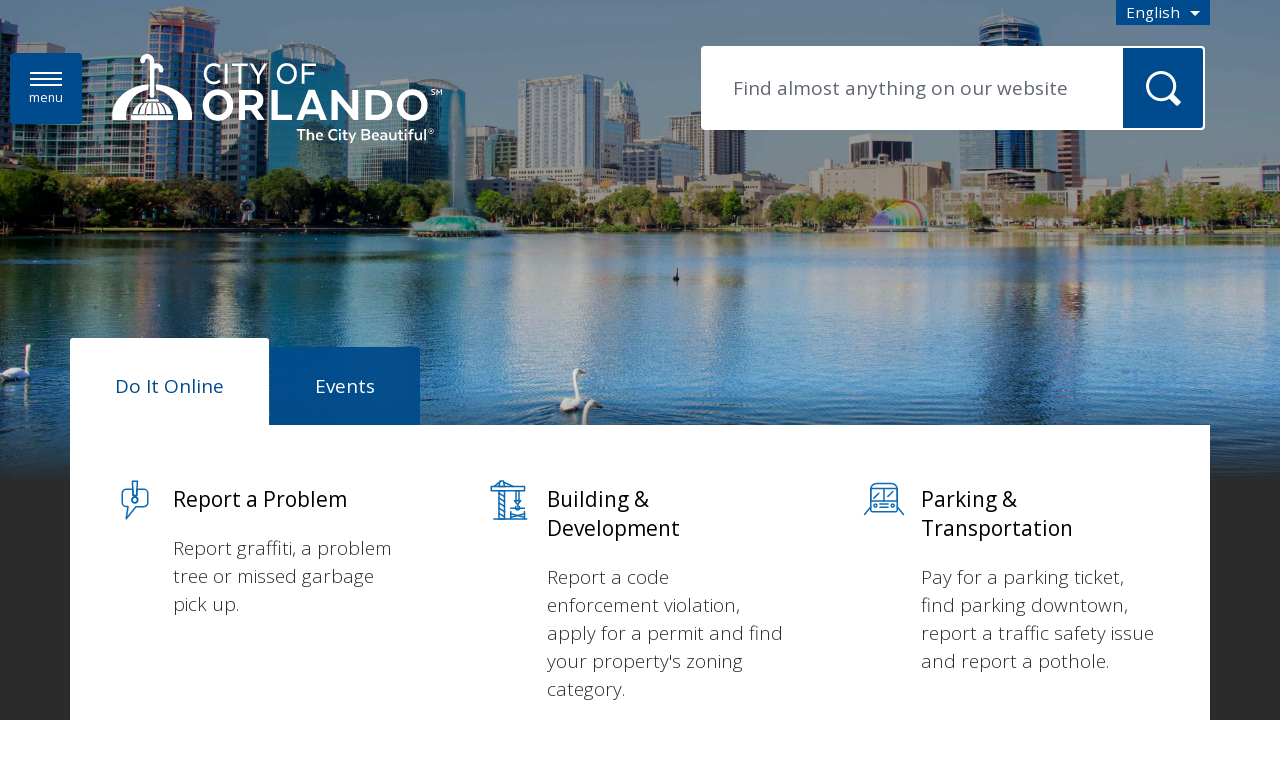

--- FILE ---
content_type: text/html; charset=utf-8
request_url: https://www.orlando.gov/Home
body_size: 32870
content:
<!DOCTYPE html>
<!--[if lt IE 7]>      <html class="no-js lt-ie9 lt-ie8 lt-ie7" lang="en"> <![endif]-->
<!--[if IE 7]>         <html class="no-js lt-ie9 lt-ie8" lang="en"> <![endif]-->
<!--[if IE 8]>         <html class="no-js lt-ie9" lang="en"> <![endif]-->
<!--[if gt IE 8]><!-->
<html class="no-js" lang="en-US">
<!--<![endif]-->
<head>
	<!-- Published by OpenCities, 1.36.1.2 -->

    
        
            
        
    
    
    <meta charset="utf-8">
    <meta http-equiv="X-UA-Compatible" content="IE=edge,chrome=1">
    <meta name="theme-color" content="#004B8D"/>
    <title>Home  - City of Orlando</title>
	<meta name="generator" content="OpenCities - https://granicus.com/product/opencities" />

    <meta name="viewport" content="width=device-width, initial-scale=1.0">
    <meta name="apple-mobile-web-app-capable" content="yes" />
        <meta property="og:type" content="article" />
    <meta property="og:url" content="https://www.orlando.gov/Home" />
    <meta property="og:title" content="Orlando.gov - City of Orlando&#39;s Official Website" />
    <meta property="twitter:card" content="summary" />
    <meta property="twitter:title" content="Orlando.gov - City of Orlando&#39;s Official Website" />
    <link rel="canonical" href="https://www.orlando.gov/Home" />

    
    <link rel="apple-touch-icon" sizes="180x180" href="/files/ocfavicon/Public/apple-touch-icon.png?V=636546419712297296">
<link rel="icon" type="image/png" sizes="32x32" href="/files/ocfavicon/Public/favicon-32x32.png?V=636546419712297296">
<link rel="icon" type="image/png" sizes="16x16" href="/files/ocfavicon/Public/favicon-16x16.png?V=636546419712297296">
<link rel="manifest" href="/files/ocfavicon/Public/site.webmanifest?V=636546419712297296">
<link rel="shortcut icon" href="/files/ocfavicon/Public/favicon.ico?V=636546419712297296">
<meta name="msapplication-TileColor" content="#FFFFFF">
<meta name="msapplication-config" content="/files/ocfavicon/Public/browserconfig.xml?V=636546419712297296">
    <script>
        document.documentElement.className = document.documentElement.className.replace(/\bno-js\b/g, "js");
    </script>
    <link href="https://fonts.googleapis.com/css?family=Open+Sans:300,400,600,700|Merriweather:700" rel="stylesheet">
    
        
            <script type="text/javascript">
                window.__oc_flags_ImprovedBreakpointEventHandling = true;
            </script>
            
        
    
    
    
        <script type="text/javascript">
            var __metaQueryBreakpoints = {
                'sc-size-4': '(max-width: 480px)',
                'sc-size-3': '(min-width: 480px) and (max-width: 768px)',
                'sc-size-2': '(min-width: 768px) and (max-width: 992px)',
                'sc-size-1': '(min-width: 992px)'
            }

            var __ocSizePoints = [
                { min: 0, name: 'sc-size-4' },
                { min: 480, name: 'sc-size-3' },
                { min: 768, name: 'sc-size-2' },
                { min: 992, name: 'sc-size-1' }
            ];

        </script>
    

    <!-- Framework Section -->
    
    <script src="//ajax.googleapis.com/ajax/libs/jquery/1.12.4/jquery.min.js"></script>
    <script>window.jQuery || document.write('<script src="/files/templates/00000000-0000-0000-0000-000000000000/7d7464b8-f248-4433-b870-efe915aca122/v/3594/jquery-1.12.4.min.js?seamlessts=639027919834358463" ><\/script>')</script>
    
        <script src="https://maps.googleapis.com/maps/api/js?v=quarterly&key=AIzaSyARTgz55hhl0arlKzuDpj_dGA95nVHl-4w&libraries=geometry,places,marker,geocoding"></script>
    
    <script src="/files/templates/00000000-0000-0000-0000-000000000000/7d7464b8-f248-4433-b870-efe915aca122/v/3594/modernizr.custom.710f3bf.js?seamlessts=639027919834358463" defer></script>
    
    <!--// End Framework Section -->
    <!-- OpenCities Section -->
    <script>
        var OpenCities = OpenCities || {};
        OpenCities.Paths = {
            SiteTemplate: '/files/templates/00000000-0000-0000-0000-000000000000/7d7464b8-f248-4433-b870-efe915aca122/v/3594/',
            ThemePath: '/files/templates/00000000-0000-0000-0000-000000000000/7d7464b8-f248-4433-b870-efe915aca122/v/3594/'
        };
    </script>
    <script src='/ocapi/6f1b5d6e-a610-444c-aa74-1b741111df30/en-US/websitesettings.js'></script>
    <script src="/files/templates/00000000-0000-0000-0000-000000000000/7d7464b8-f248-4433-b870-efe915aca122/v/3594/oc_head.js?applied=20251231083133"></script>
    <!-- Script Combine. To enter debug mode for this browser session, enter OcScriptCombineDebug=true as a querystring -->
<link href="/files/oc-templates/00000000-0000-0000-0000-000000000000/7d7464b8-f248-4433-b870-efe915aca122/v/3594/oc_grid.css~oc_grid_s1.css~oc_style.css~oc_wizard_style.css~oc_main.css~oc_forms.css~oc_wizard.css~oc_wizard_menu.css~oc_main_s1.css~oc_wizard_s1.css~oc_wizard_menu_s1.css~OcScriptCombine_Minify0?uniqueid=20251231083133" rel="stylesheet" type="text/css">
    <!-- Script Combine. To enter debug mode for this browser session, enter OcScriptCombineDebug=true as a querystring -->
<link href="/files/oc-templates/00000000-0000-0000-0000-000000000000/7d7464b8-f248-4433-b870-efe915aca122/v/3594/client_style.css~client.css~client_menu.css~client_s1.css~client_menu_s1.css~client_forms.css~OcScriptCombine_Minify0?uniqueid=20251231083133" rel="stylesheet" type="text/css">
    <style type="text/css">.background-container
{
    background-image:url('/files/sharedassets/public/v/3/general-backgrounds/082018_lakeeola_skyline2-min-min.jpg?w=480');
    background-color:#2b2b2b;
}

@media (min-width: 480px)
{
    .background-container
    {
      background-image:url('/files/sharedassets/public/v/3/general-backgrounds/082018_lakeeola_skyline2-min-min.jpg?w=768');
    }
}
@media (min-width: 768px)
{
    .background-container
    {
      background-image:url('/files/sharedassets/public/v/3/general-backgrounds/082018_lakeeola_skyline2-min-min.jpg?w=992');
    }
}
@media (min-width: 992px)
{
    .background-container
    {
      background-image:url('/files/sharedassets/public/v/3/general-backgrounds/082018_lakeeola_skyline2-min-min.jpg');
    }
}
@media (min-width: 1280px)
{
    .background-container
    {
      background-image:url('/files/sharedassets/public/v/3/general-backgrounds/082018_lakeeola_skyline2-min-min.jpg');
    }
}
@media (min-width: 1920px)
{
    .background-container
    {
      background-image:url('/files/sharedassets/public/v/3/general-backgrounds/082018_lakeeola_skyline2-min-min.jpg');
    }
}
        </style><script>
(function (BackgroundSettings, $, undefined) {
    BackgroundSettings.initialise = function () {
        this.Application = {"CSSSelector":".background-container","EnableFade":true};
    };
} (OpenCities.BackgroundSettings = OpenCities.BackgroundSettings || {}, jQuery));
OpenCities.BackgroundSettings.initialise();
</script>
    
    <!-- Script Combine. To enter debug mode for this browser session, enter OcScriptCombineDebug=true as a querystring -->
<link href="/files/oc-templates/00000000-0000-0000-0000-000000000000/7d7464b8-f248-4433-b870-efe915aca122/v/3594/oc_print.css~client_print.css~OcScriptCombine_Minify0?uniqueid=20251231083133" rel="stylesheet" type="text/css" media="print">
    <!-- Script Combine. To enter debug mode for this browser session, enter OcScriptCombineDebug=true as a querystring -->
<script src="/files/oc-templates/00000000-0000-0000-0000-000000000000/7d7464b8-f248-4433-b870-efe915aca122/v/3594/external_plugins.js~oc_form_helper.js~oc_main.js~plugins.js~oc_main_init.js~OcScriptCombine_Minify0?uniqueid=20251231083133" defer="true"></script>
    <!-- Google Tag Manager 2023 -->
<script>(function(w,d,s,l,i){w[l]=w[l]||[];w[l].push({'gtm.start':
new Date().getTime(),event:'gtm.js'});var f=d.getElementsByTagName(s)[0],
j=d.createElement(s),dl=l!='dataLayer'?'&l='+l:'';j.async=true;j.src=
'https://www.googletagmanager.com/gtm.js?id='+i+dl;f.parentNode.insertBefore(j,f);
})(window,document,'script','dataLayer','GTM-5TF8T7M');</script>
<!-- End Google Tag Manager -->


<!-- Meta Pixel Code -->
<script>
!function(f,b,e,v,n,t,s)
{if(f.fbq)return;n=f.fbq=function(){n.callMethod?
n.callMethod.apply(n,arguments):n.queue.push(arguments)};
if(!f._fbq)f._fbq=n;n.push=n;n.loaded=!0;n.version='2.0';
n.queue=[];t=b.createElement(e);t.async=!0;
t.src=v;s=b.getElementsByTagName(e)[0];
s.parentNode.insertBefore(t,s)}(window, document,'script',
'https://connect.facebook.net/en_US/fbevents.js');
fbq('init', '339909306718042');
fbq('track', 'PageView');
</script>
<noscript><img height="1" width="1" style="display:none"
src="https://www.facebook.com/tr?id=339909306718042&ev=PageView&noscript=1"
/></noscript>
<!-- End Meta Pixel Code -->
    
</head>
<body class="body layout-modern side-menu side-menu-left   content-type-oc-profile content-template-oc-default group-template-oc-empty-with-default-header page-name-home page-sequence-1 page-depth-1 page-section-1 website-type-primary device-desktop " id="body-top">
    <form name="mainForm" method="post" action="/Home" id="mainForm">
<input type="hidden" name="__SEAMLESSVIEWSTATE" id="__SEAMLESSVIEWSTATE" value="H4sIAAAAAAAEAAEQIu/dPhyz4/KI996R68srpSnuUtWpgnH5jQGPfGBBWO0VP/j9IslKS+PH6S1xPvLT/cfDooY3/2Rce8wVc6U52zVisDE4Z/GiSIoGaGZL/MA4UpUpztCFrUgvbaIQLemey4zrBC6e4bayjViwZC0Cb2V+0r94LbYSfODtvmfb5vg5NJkd7ZgyY0OtS31w9ImQu7OtgPa25yu3kx0z5HNNL0Sjirzf30gnNCfNBc+t6ekpYwlovnf9iIAVmgy/f4VzfTHD6zlIR0vvcnOzy5thxpbIJvh1gPh5J5LfsAw3Y2arBbXtZkYtpwraMKCvi175R7FerpzBa5zbssNDmltFvM212QXyQ+ct5heRzCSnAUAd7XZsIPE1IS2xRfthGnzjsxJpbU3o0fY6FWgzlGYy8m6gSDfP0xWeoBL1wiLya1M/BysoThdyt43wHIXJxijBxMi/giWqtz1MSBobnQI9V/n24ZQ3jRfop9HMs9mlTZNc/oxocyMEn+MzNvehZQJDgi7aDgSRVl5UARhN+x0bpTOLHwBigHXAK3UX2biSzkI532xCfDy/H03I2rZpiCPUVZE1CT8M7/Z26O4rDIUIX+JDfDDB+DwCmPQpHvO21lAx9yvhScDyk1WLwILuSt5FonPJFvuX4jo85peZxdWEG7LniINTqvjXzTCWF/mqXcVORDN3dhnxNTkjuXkns/4BRvFKEv+/+Jun/9KSFVINOkEBfIqM01JGWG5huUAy3mV4Zo+8cTDhn+cHwOiwHVUsS4RYR4bDtUaSN3PZzp/ZfuoBO2c5KTwQ9oFk/I60CtE3bVj//JqK63AmNNjw/ipC1VR+QVoErkE0JsUL8w6htO8LC5Gw0Xtnxha7bWqEYZLaW9rkc6pPMMWWcmwPl25N/bSnfzfWh3tb+qX8bZtW7x359uwyfj23ZZDSsDRfzpEPCw7BDSjkk/bwwtl4pS7L8ufmhKTVhE3VI4aNLAjSpWQGHyBOdfN57Sfk/esH/zxT6lZH+SuSiU6bRs3PiMO6COMU5S/6tAtoQ0pXwfBLS85PVzXfdqnKH5EBlWOy/gD6ZIGTwnFATVrJThR3xUJPtYNnA/2DsbcdoTBVGD/I4qy/MLEtRxBS6Etsrni9Cjr/YW+h7vuKqSxzgPrGvZlrxIj2LU9O1Vu9gtL2nP7nJKrIDA2MIrgO9prE273bWTvZNRyPvJmxNVrANlEscWfMPQkhVHqEz4tcSZEGBO9vnkbRg1T9iASCkJzuOywmn7Y808PBMTWeBmw7lhOCbfiWJfvOxFV3VcAKSZHJM/lZFMMNR1vA+MNRMxRLilDJ2LaAEkVs/[base64]/BBeXYaEiCy9xOhxQPLbVRhjnGC86OvQt75VB0NFpXiEvbFyFjJ0KLscnbRbVvYSAbIsrKjfO992JgGlKoIGO6aqUILGTH56d2/bKZsF3BPVEFcyq3P//fFpPmRdnKrO3srLlv/ma2axXj/XXvzoFgK4xGwEnSBoYv5NKDiFKJTn5+XFrs2fIiNU45pltkMQR+++aC60E5e9p5rV82K9itzlYGxdz9d4C4WcXr11pqgyHAQQQ0HLIi9wG8WqMc5ZzBmjQEw4Yfayyi59OeD2jUy/+XMU5UvV2aDnO9J/3KdGi1l+E5MNiERYASFMMxZQDOqLcWRJxo90pG2Wo+DQwLEhpPOIn8Riw1Jy4UbXx1K7cybnNaScolxjHR/nDW7uSmDLyGlxYPIZP2VeZgtEslSwc5dC94z+AEwfw/[base64]/QDZUrb6BajMqYEj+FULK/Iy8Nab2pWDxGGDd10ASoI/rAuag9Th8fTDpO4shqkSm8uWFxbaeuixnhXhDRZEdHHB9Xq8q65puDGSyeqfDGxtZcY4H11ILy7FX/90ZYXrPNemWuZZAg+2laMD/iOoFWLrOjeVfE6EY9uT5XGPNKV0bhcMRbbvN8Y3Gdl30rRDoStFMvUlsTew16S0pt/XbcMrPgYf+bbHiGAUwtc6HfRdJ2/recK+q1SG3Ywv8L3seKKATdIYjD5YzqKixNl5UBm6WSW3u9SGm4q/Edgqi3sLgoOcB9abBfy/zfRbfS/XEXz98YFmqISDcCBQrOy79acDzE/UDi6vQWRCSFIEY/u8aKNdPjxO40FFLZ5S+L+Yej8TJv4zhEutCghkPNiUHvjWR8FXdLeLLi394kb2MeWzsi6gx7YFpiNW1gbOKK4KqPerGCioWUxLVu5iYfy3xB+JZHrbi4ekLIG/mer/j9b5Vk8Xncihvs0Opw4XaL3/BF4Z6mkCx+KI6ik/1qlqy5OLAb4osYky49ul4kUJHL9wTBGfuOeCn6ckRh598QaqyDAgQl/mLtEA7aTu4E8x9B+H/vRFqdM+Yne99XbBRcuUd+qme+fj4JT2uoFiMOHnI88cUpu+ntl3u58R9DirJcneJgajfpjvBV04aOnmR7oFPg8MQCS7Ffxb6ogywMbB30bez2ylGkbdMfPRlSFeCv/l7WPVyv9rcAeFebEBPIkR8vKzUBuHOVwqu8hhHWDfz04JWOcJpT88KWwXRbkeZd1eRdZ1IX++NdZqdNMDW/1S3SzO3JECUbp+QUPoLeFkigU5L9Tby4ekyMy7Dy9krRFfyEUIWS6kLRHMZLkYfZQyDZZVEXfHRuMtJH5rpEq/[base64]/EjkRNfK1PzHueDPbn6PGbeuB0rYHV+q6WbjiUTjkHYV75o/OH9gedZWzEJPP0U7j1UnBvEmpeYB51hwUXO3lfVLd9iJ1s8b643uO2MgYhSzqzpVwnetwb/0dytonTl4XZ3ufkQfjLqAWE6i0sTpQ6HigQtMVRsLgqs5GHe26c7r03GEvH/YPySEfUs41UOPxwegL8KJV727lPVyVg7yMrP1EEAzINu5+VUXu8KutRojphGjYvQ7HMKOP20t4atEjOii4EEFlrfEnCIN7XmgiP+VtT12+MLLN3VA1wbTOYjYausFS6VKBvrOjX2qPBvbz4B0DZXquXr2WFPKqNJWRkx2PU2WqkechfwR5ZmnqQF/HUOtx44DOA5opo+XeD5kfG5tb/eZiz1WP5fQwDdtq3H/4cdV1mIlvU1kznFqB+PZ8nq3F8R/pZKeanZmNtFzaYtakWjFl55bJxwMm3w/FqXO+vBnSFiw3C1kB0xrNFmunuPGTAJA2VROYojip7hWZvH+Wdi9ScFalCE4AKTt0zd5wNDCoO2fpVULg/MO5Ol6p13fKPwKCx/jatJFOOvSfRiYt6IwHfDgPVLLCWhOfa4nzNau1X0W1Azx5pxg7jExqtq//1Cg9Lt00Z1mqZbd5SOyDEEmj0F2Utk5KvL4TbxfvLqgaMcfvG8Iuota1I9H1unM4LwZ7ED726ZxB03rYYbsqBvfrT9AyYRvlob24YdScib1pxR17Ks3NP9Qbk07CV3J8l1fR9z/MqmUSEUbXkw4Hgfgt9N+9a9DWLiPxMm0AvVQQvPgCa6Wl4LTZJyq7h96qAi82Q/Xe9MZg+mOnhhdNZbFKdEzfzA4vtiuUtlxrV43MvL2dH0AIJJNxWwgFxM52sL5Peo5CCFlz3HSk8kOQwvSTlF2ln9KgPLuf3vhrK+aMqOymdFBNhe7e6MTTSWVbc+lLwy2hzec8BnPlk1vzknbx7aQKEmVONE8qpjVuTzURwz1CrHx5g+GtE2RizbiPA/xkpA1rri1Trc/rwzt+I20tfVdfwCncJxevtNbsxys9inFhBT0TD47R8LpUFRm3xYnKJsFgJt5baRv1L94OkiBdBT5ztAfXI0ImqgrQOfXhA5lT97ZsZjlcCVn6CR1kg+1AfhUw9d4ip54mSEERbkc9UBA7r5tjvtAM3su5bduWR/j7ViTUuWslZSnAmHtV361WMrQccv7JUE578tiHC6ZlYaOzcm8Xa1JjXr7nA6ALRmhZk5FGsBOhImH9vYPURgSqeLxAmLIZTgAtVr/5Ai1DvB2S5Qghsjop7gxXNUg1HBuu/XU2a/cdLNoUWFI18L8FU+nkAIDhzrQmBHgvRaaUK+9YupWL7rORIRvvLezKMxJEPFeUFGP7D0Kf0JDUMfC1mgNjLaox2bOSn1ObiPkA4uJIyf36oTIxgocRQABdbFOxxfU4lR1uwEVEitEU9VAExWU5DgNib+88VlEkkfnK5ulZrp67cMd99LUSIzq7xD2vT0/BcUl6kcs2A8miCXZqDXZ/gD9yvJaDUjRHWV2Lqi+9eogOCCCUbjeHNYTioZqQNq3B8JMXfjbAFMrfOYQdKQhxLDJbvkaV+zXWEBjtuBtLQFQY8EaS49zidbzhozK8PnJkIfPVGaZf1IyKBACP158q8nQrTe4BDHzvRe8CtkAV/bWWz5YhUZdvb6VLiHsUDkXs/[base64]/UeJU0qV+3r3BnEWhMQhWwdnM2eTxhefClyygFPayK17UJj96GqBaaYowo6MTfe5Lsvwl20hIfc1zlPil/x9bSyLH0vTMd++3UUVO2WRkIPDkzLb/qJsbMuWYetTDQnwZpo8vyY4vch+aTgaOX/5Zwc/AYaPE/L0o4W6/[base64]/+yUfPJm5IANAf2zwGjYq8fWeByLsfd7Z0m41Uk3nxm2gp8cBGMeHo6mUZoqBLECKrDuWHOIx1lwyMMRI4BpRMe/MGhxtNZ6vKT5as2E1RL+BFOfAPF3KLNZ/F2beG9qDMhoKAdbY2MQkx3dlqtChooYU9J5pxDFrSdXXUTGsqGt/ZisODlUypM0I4DSXGLYZZ9RIIRBNfBxJn1rk+A6Rt109+LDD20aLkMXWkloQBknREBGEjMVHzZFiwP1k8vYzOeZxiYfpAEPVx/o0WmC2m7cCrY0fjGog6U3fZb9veRdQJBzcZiq4IIp9tTGVjfKlY7dxNw43qYWx7dFM+p27/[base64]/Sfwg4lkIrA6/oWR0TPl4gkS/xjmAMC8r/3Wq1pj1YFrw6HC5zMWfKQPAu1Zh1ynmI6M+nvZzGrY6M6uLogzdCX3g4RdoT3FEWMF5n9sE/2uRHbjhx3kCOOTJXOAPeaP6JVN+csFWU7fhi5+Wy6TeUMsjOyM8Hna+ytaZ7fcR7fy5dEBruR2/3Q6rD/KArwgQkGJqQDC4Y4ajbnXdkisd9WCAV296eU44Z88i/oZArS9AY34OslxDXOeRZRJnLSR2ZTuZvx5AePdf/m2sLHK8D/vy4/os/UFnm/KNuCqK94jjFtC95kSBBIZMqTqfUQZ8EAf+Qnww7KyznL2BA7jUp7vcN/tqMOjcBmAMxadAf5Sz+Kqj6mkEz4k0myQpPJaNtp44LEENPMLkZ2lq3rP+qYrlf9bUUVgNH0mcCCwLeQErXrxr74JSZ1bSBe58pq3REWi+gmESg0GI81fC0I9zr/xBbUEt0QEGXvPDCQgms/mZRXg71ajJ4DWXpFI73YujAskw9waoFjdYTLjQ4pvxscyQ9Mpi2EVJGt2KBYCCUQ2wQQhSGUDTLp2kNYVz4SsQd4/3nSEWpWVpxP6hfNoaegF3xRJlVPndBf2Qn9jIuOu1Lsws2SnshCC9pt+hheppVaE6mogcG9XTPl7OCHZSwPe83tUIUOVN2Cn3lKNiWkFA+CzSMKnhE7W2r3a7MdcQ6K4y9IMJ2tiL1DejGf/2aKQB5axoNQCAtDtUo4pDsZ6BkmloNyxyFFPxwy6+r9KnzD8LalT2083BtU+NOxO1NmSJAIj/qZYx+GD7unU5t5dxj8UImBGHJ9e4qLXZbAwQE/jpia+qzQtimgSRtMUZs4Eko8IoAzpsEf1RGVQ10N3uex72PJnxITIPDO3m1BuIWFUgJ1tl8kEkrqoOpZ1CeY6k2pOo5DKNCLwcdJ8Q9EhbzjhtkkXHm+odXraq/KZaF6nu3U5xVKXwNt+8ieJquR1mIkyNBqfMIYgo0sotD2KESRE4Yez/cOzyFPIl4J7TbQkyq5w7ymvoGka/uuTjbo6PilBEezr0Gt36uw+B/d0ri/Am7UO7+N2Hqmq4x/2kdQFfXwFu61MMgSvB3m2g2WyHYJ9EqBSKFZrwA6PgvTsoO2S98debXVYOPT1k4rXSponc1fJnuBVAEDBWInUcRr7SaGJSTL01BuQnrJ+ysC40cZet/6LS63lKS41xq5jmb+0tUvRH8KZA5iZyfC9vqP2VbNnLmdWF/aNrEk/oEzhrmrsb2K+2axZ5Fxl+ErQq5LFbXFKBZWkU9pQ9qsqHtG2cXKqrnC0enT4dGST7LWdSc6qtKru/4FQpVWTn+aAasw010hPlY4IhBf9AQwp8CCu/[base64]/XVOeqSurUSqvb7Ch42WqUye5V6JUGnQsy6XB1dEQcFGpCQgoEG6+1xLl+8qcCY5WKnsjlOsI3xtPv+ulJ7hMYD4pyxKoNYNG1zBRsdg6H9A1EqU7vz8Y9XWJTBPkUsflWJoSI7I2wlIh6YtwswDUeJ/+iidrZy9Tx5NGv0dG++Eebvy0tqwZVzLaDh1ltscjdpT8DfmdDCDLW9GNtmlHfI7eMosCGsRSjn0RMfRoxHGc75tBm7eF/wdjMk41My0NV8yZXUyre6NI/1yVF7kBz1TqdH77hrbYVGfYVEY2Jyx0j+jkJoyTV14vmMp3wqgJUfBaB3UBvkUlK/itcYgYijnFXFYRhE/Zzw8W8Dwzk4GepughcAErPwkkTYH+v8MRB+ueMGZw0kWnMVETP2swCziB0OwZABnnspGVO01vkMQjDfiBNy7uJwGvVM8UzQdPO2uQCAzkQ69zLdl1/[base64]/sG11pfSrPJsWqOeN0tJTNYtQ2YyJSLTGDpO4Z3lVGY6uhZkZwQ7FuXcnoU8EXDXsGkWM8BiCtHfEv0wC5uzwPJ0GfZpVd7Uc5IvOjKyo8Lj1Vf0+CbxLT51MT6Pzmsx/Z7YdbvOQeOF7lD2QaHt5tK+3Fjzo4GjfaGmMtQtKLSDNcj+3VMCD42xa7VWdnWpAhhhncKMa337Vb266DnyL0APRd34VDVFerBb8Yeo/F0LjNS6ELSjBUhcZqgSP94Y0wZPIBIBmm3az5nZHPbA0tb9fZ47kcypT56aVg7yhzfU4zg4Rj0b7Q3cw6IFe1WKnFw52n94cUKLxTMVxtp/zZ0+AA/QBCL1dYY9et/ywJ3wSfTFlGxqvCQMW3eA10I7w5/GsNd2shf9ey5uuT2BL+5EXqZnQQqrhlvAYQey0jUQ6vhuQjwVoNwzWDxR48Of9bOcAyID2vJzy0r8pIa9GzE40fHUm/lQQvtzQbUm3mnPitjaLBMkQpIN7xxVxJR1H5AJMytLp84C5L79MEulC/n9vAFADz2A+2D6BSNKME1qEab021d92ZLwr7eJOvZKhAWaNFMyN53u772cveFYUT5YzfecGbirqdfVRn8WKGLhbWhxQd0oX15xwh4KMd2FWhE3sMJFjEU6qi69ahkES2mnPXhvZe6Tu5nLuQbTWldc5ukA32DJpjwTl/dgU1/tM7o1W3rojaUgX9FmSR/KN2wXfgVlMVU99RrRPAN2d7DFTk4XSSChFy2FekzRm4ClOGQiaOTtDP2Isu6LvDTk0FBzeA8b36Os8Q9bg61/9//0/zdPUdTcOrkUHy23ICPoDJKeFqKpKlRpbO9jMhPq4HtZZKbjxKDgBCFi4Ov/zZPmHW/AQHgUdjJSAZZUzVb94kUkHEapKnVE/uRxj1SRU7j/[base64]/bDvNE5tPq/vZR6bPdC8oR+tQkZJLts918iH9bMEW+WT1cwWZ0chUMu64v7GL6Wv9frWVECVeQ63YBA2Ai/9TlIrEMyg6rchdZkjfXhgpP7a24xspGTJafK7oU+fhu6lZY7G3l5fToeh286UsJNoC70hg6PEG5nVopeaNkEIoFqt20j7bEa2FzfUE+3suTA1i3ke+5SymhQ1tVXFl0gG/zVdOlngEhyD5ILTUIOgSsvv+wnRcjwQs5kpB6Hvu87gMW98RxmvN1Pw2Ij8FFC+Muki4rTcFgaNhbjaQXqTWEi99m/mk7kzTPgF4jCTUwqsryPHVBQFomSJMT4DXiPoCr1SAhRPWPSXoCry4zD2tlfFbMOviF8d6k702LP75KVmcX+qgR8l277wqvUKgLck0A/4ddQLcw26xQrhEjB+P+zOjLINRUq7VR3usNK548wLghl68/zAXrIqCOsZRZ4OAUlcsy/DvY/88bQVNqf0N6FZxiLAfuUUM+UmxDUS2BAKs2ZCz6ykz2NqkqPZ6TP+lrmrnOVGnHBy2RrhRsy3pJBtOL1FXY4nwp6wojbmH0KFeXJHhDb/9x+iWR/QsUA9IADLfex1K3twOPDIEDLEHSS+aHWNFRPuQR93gxKz+9DHHYSdegd9FoUQGLjR13QWbfrZJbciPY0ZnUThmLh7jkfRa5eMkye5pB3qkD5txMieCPTHohV1GXgYeQdadX3fC1mi1o0KY11S/kjumf9/[base64]/ZLnpo4rHW6PADE1mrJ4q74o5bOuco+rpYjO6zeCCi9a6vY2oQg66nnHJaSGzrKHrbSAFGXp1Gztar52i9Dc0zPs4kYoKWDevir0w7XKxgFqslNUTwLydo+mGaSabhLbJshK9XfexsqYTijOhTHI6JQLLJMdYaNk34koTaihMbWvpL80az/C4CfDXt46v//dHLrf0EXNxd2THL8AZWzBP1pinQutwq4stlALcWJymDkHdR4J0hFvUE70y/T/pLaJ2u18BqNs7L3NTl7Pm7WFtQDCTKEcB6hVzpCrIFxCh7T8XcZPTAkLnMLAXG2gCh7RaA+jDv0ZHCcrlw1cA81f7Aty24uTufWyiSV3Q/XdhOAZqMhv49HVR3QR0VB+9cczHSqEaHTu9zppGIHIB34Ikm04VxqZf6Gx+v72BKusQZ5UoiBgqXX1eQXeuN2j7w6RZ+8nr6dhMxJ/qWonimB2eaYh/6hBXYA4KFOXsPma546/o2tjkV7F8SG8eSa6ptjCuMY30bm/NpebbLnhbSnYKPOt+t4gALSe6x5BA6Jrh6qTazG+8rXjrPFnYHcXsMqpnSqM61EPIp1O/0fqGFnXdo6i9bbLF4Xi99PK3/ZEjoPOINrtKa8/EgOQgTCpCaeC4pi9CbhAqUAyTPPJVVMZECIAAA==" />
<input type="hidden" name="__VIEWSTATE" id="__VIEWSTATE" value="" />


<script src="https://ajax.aspnetcdn.com/ajax/4.6/1/MicrosoftAjax.js" type="text/javascript"></script>
<script type="text/javascript">
//<![CDATA[
(window.Sys && Sys._Application && Sys.Observer)||document.write('<script type="text/javascript" src="/ScriptResource.axd?d=h0e7LRH-er9a49QQfYPSX4SvpXpCB0JdX5nLHu7JfnojGRVr-NQv8wp8nLnafNoQ0Kp5VrALOXTF2hJwKvrYR1FuIN4fv-1ntgAyZElmNmSD0YB-kqfANavUuikKQRXMjs7CTEj6qd4_JPCP4DKL7UzqYRhANjJPIA4nV6ksbrU1&t=5c0e0825"><\/script>');//]]>
</script>

<script src="/ScriptResource.axd?d=[base64]" type="text/javascript"></script>
<script src="/ScriptResource.axd?d=9ockQN2NFeecXDYcQB1SynpI-7JA1HNwWLIdy1Y8_xPgPA56jfxVjkbjrU_dBNsfUaSxK-yAou6GQKbQycWmGzUbSoAZPwEwl8-8WSzp6mkkyq5POpzVepBQlBSvWsgChO5AaJJBBEv3nWQpYAN0lpWlxu_GxvxvvKeOKV0cFK0HJ335YrgST51N4QACKRNY0&amp;t=640da230" type="text/javascript"></script>
    
<script type="text/javascript">
    try{
        function SeamlessEndRequestHandler(sender, args) {
            try {
                var dataItems = args.get_dataItems();
                if(dataItems.ctl05_seamless_script_manager)
                    document.getElementById('__SEAMLESSVIEWSTATE').value = dataItems.ctl05_seamless_script_manager;
            }
            catch (e) { }
        }

        Sys.WebForms.PageRequestManager.getInstance().add_endRequest(SeamlessEndRequestHandler);
    }
    catch (e) { }
</script>

    <div class="unsupported-browser-warning js-element"></div>
    
    <div hidden>
        <span id="new-window-0">opens in new tab or window </span>
    </div>
    <div class="overlay-container"></div>
    
    <div class="background-container">
        <div class="page-container">
            <!-- OC Layout Element GROUP TEMPLATE -->
            <!--groupTemplateStart--><div id="skip-to-content-container">
        <a href='#main-content' class="visuallyhidden focusable" id='skip-to-content-link'>Skip to main content</a>
    </div>
            <header>
            <div class="print-header-outer-container print-element">
<img src="/files/assets/public/templateimages/print-header.png" alt="City of Orlando - Logo" />
</div>
            <div class="toolbar-outer-container">
  <div class="toolbar-inner-container clearfix">
    <div class="toolbar-item toolbar-language notranslate toolbar-display-dropdown"><div class="no-js-element">
			<a href="https://www.orlando.gov/Home?oc_lang=en-US" class="lang-item lang-en-us" data-translate-to="en-us" lang="en-US">English<span class="visuallyhidden"> Select this as your preferred language</span></a><a href="https://www.orlando.gov/Home?oc_lang=es" class="lang-item lang-es" data-translate-to="es" lang="es">Español (Spanish)<span class="visuallyhidden"> Select this as your preferred language</span></a><a href="https://www.orlando.gov/Home?oc_lang=ht" class="lang-item lang-ht" data-translate-to="ht" lang="ht">Kreyòl Ayisyen (Haitian Creole)<span class="visuallyhidden"> Select this as your preferred language</span></a><a href="https://www.orlando.gov/Home?oc_lang=pt" class="lang-item lang-pt" data-translate-to="pt" lang="pt">Português (Portuguese)<span class="visuallyhidden"> Select this as your preferred language</span></a>
		</div>
	<button type="button" aria-controls="toolbar-language-drop-down" aria-expanded="false" class="toolbar-button toolbar-button-language js-element">  
        <span class="current-language">
            Select a language to translate to
		</span>
		<i aria-hidden="true"></i>
	</button>
	<div id="toolbar-language-drop-down" class="toolbar-drop-down toolbar-language-drop-down js-element clearfix">
		<ul>
		    <li><a href="https://www.orlando.gov/Home?oc_lang=en-US" class="lang-item lang-en-us" data-translate-to="en-us" lang="en-US">English<span class="visuallyhidden"> Select this as your preferred language</span></a></li><li><a href="https://www.orlando.gov/Home?oc_lang=es" class="lang-item lang-es" data-translate-to="es" lang="es">Español (Spanish)<span class="visuallyhidden"> Select this as your preferred language</span></a></li><li><a href="https://www.orlando.gov/Home?oc_lang=ht" class="lang-item lang-ht" data-translate-to="ht" lang="ht">Kreyòl Ayisyen (Haitian Creole)<span class="visuallyhidden"> Select this as your preferred language</span></a></li><li><a href="https://www.orlando.gov/Home?oc_lang=pt" class="lang-item lang-pt" data-translate-to="pt" lang="pt">Português (Portuguese)<span class="visuallyhidden"> Select this as your preferred language</span></a></li>
        </ul>
	</div></div>
  </div>
</div>
            <div class="header-outer-container clearfix">
		    <div class="side-menu-btn js-element">
		    <button><i aria-hidden="true"></i><span class="side-menu-btn-text"><span class='visuallyhidden'>Open side </span>Menu</span></button>
		    </div>
 	<div class="header-container header-layout-2  clearfix">
			<div class="header-site-logo">
				<a href="https://www.orlando.gov/Home"  lang="en-US">
					<span class="visuallyhidden">
					City of Orlando - Home - Logo
					</span>
				</a>
			</div>
		    <div class="mobile-search-btn js-element">
		        <button><i aria-hidden="true"></i><span class="mobile-search-btn-text"><span class="visuallyhidden">Open </span>Search</span></button>
		    </div>			
			<div class="header-search-control-container" id="header-search">
				<div class="search-inner-container">
					<div class="sc-search-panel">
	<label for="ctl08_txtSearch" id="ctl08_lblSearch" class="sc-search-label">Search</label><input name="ctl08$txtSearch" type="text" id="ctl08_txtSearch" class="sc-search-text" placeholder="Find almost anything on our website" /><input type="submit" name="ctl08$btnSearch" value="Search" id="ctl08_btnSearch" class="sc-search-button" />
</div>
					<div role="status" id="predictiveResults"></div>
				</div>
			</div>
	</div>
</div>
<div class="navigation-outer-container">
	<div id="nav" role="navigation" class="navigation-container" data-menu-type="offscreen" data-offscreen-position="left" aria-label="primary">
		<div class="grid">
			<div class="col-xs-12">              
                <ul class="sf-menu" id="sc-main-menu"><li class="nav-section-quarters-1 nav-active-path nav-active-page first-item nav-item-seq-1">
<a href="https://www.orlando.gov/Home" class="nav-level-1 nav-has-children"  target="">
	<i class="item-icon" aria-hidden="true"></i><span class="item-text">Home</span>
</a>
<button class="mobnav-subarrow"><i aria-hidden="true"></i><span class="visuallyhidden opensubmenu text" >Sub-menu</span></button>
<ul aria-label="Sub-menu">

          
            <li class=" "><a href="https://www.orlando.gov/Home/CUP2025-10026-Principal-Use-EV-Parking-West-of-SixT-Rentals" class=""  target="">Principal Use EV Parking West of SixT Rentals (Conditional Use Permit)</a></li></ul></li>
          
            <li class="nav-section-quarters-1   nav-item-seq-2">
<a href="https://www.orlando.gov/Report-a-Problem" class="nav-level-1 nav-has-children"  target="">Report a Problem</a>
<button class="mobnav-subarrow"><i aria-hidden="true"></i><span class="visuallyhidden opensubmenu text" >Sub-menu</span></button>
<ul aria-label="Sub-menu">

          
            <li class=" "><a href="https://www.orlando.gov/Report-a-Problem/Report-a-Crime" class=""  target="_self">Non-Violent Crimes</a></li><li class=" "><a href="https://www.orlando.gov/Report-a-Problem/Report-a-Code-Enforcement-Violation" class=""  target="_self">Code Enforcement</a></li><li class=" "><a href="https://www.orlando.gov/Report-a-Problem/Report-a-Transportation-Problem" class="nav-has-children"  target="">Streets and Traffic</a><button class="mobnav-subarrow-child"><i aria-hidden="true"></i><span class="visuallyhidden opensubmenu text">Sub-menu</span></button>
<ul aria-label="Sub-menu">
          
            <li class=" "><a href="https://www.orlando.gov/Report-a-Problem/Report-a-Transportation-Problem/Report-a-Pothole"  target="_self">Report a Pothole</a></li><li class=" "><a href="https://www.orlando.gov/Report-a-Problem/Report-a-Transportation-Problem/Report-a-Broken-Sidewalk"  target="_self">Report a Broken Sidewalk</a></li><li class=" "><a href="https://www.orlando.gov/Report-a-Problem/Report-a-Transportation-Problem/Report-a-Traffic-Signal-Issue"  target="_self">Report a Traffic Signal Issue</a></li><li class=" "><a href="https://www.orlando.gov/Report-a-Problem/Report-a-Transportation-Problem/Report-a-Damaged-Traffic-Sign"  target="_self">Report a Damaged Traffic Sign</a></li><li class=" "><a href="https://www.orlando.gov/Report-a-Problem/Report-a-Transportation-Problem/Report-Speeding-in-Your-Neighborhood"  target="_self">Report Speeding in Your Neighborhood</a></li><li class=" "><a href="https://www.orlando.gov/Report-a-Problem/Report-a-Transportation-Problem/Report-Nuisance-Parking"  target="_self">Report Nuisance Parking</a></li><li class=" "><a href="https://www.orlando.gov/Report-a-Problem/Report-a-Transportation-Problem/Incorrectly-Parked-Dockless-Bike-or-Scooter"  target="_self">Report an Incorrectly Parked Dockless Bike or Scooter</a></li><li class=" "><a href="https://www.orlando.gov/Report-a-Problem/Report-a-Transportation-Problem/Report-a-Broken-Parking-Meter"  target="_self">Report a Broken Parking Meter</a></li><li class=" "><a href="https://www.orlando.gov/Report-a-Problem/Report-a-Transportation-Problem/Report-a-Streetlight-Outage"  target="_blank">Report a Streetlight Outage</a></li><li class=" "><a href="https://www.orlando.gov/Report-a-Problem/Report-a-Transportation-Problem/Report-Other-Traffic-Safety-Issues"  target="_self">Report Other Traffic Safety Issues</a></li></ul></li><li class=" "><a href="https://www.orlando.gov/Report-a-Problem/Report-a-Solid-Waste-and-Environment-Problem" class="nav-has-children"  target="">Trash and Environment</a><button class="mobnav-subarrow-child"><i aria-hidden="true"></i><span class="visuallyhidden opensubmenu text">Sub-menu</span></button>
<ul aria-label="Sub-menu">
          
            <li class=" "><a href="https://www.orlando.gov/Report-a-Problem/Report-a-Solid-Waste-and-Environment-Problem/Report-Flooding"  target="">Report Flooding</a></li><li class=" "><a href="https://www.orlando.gov/Report-a-Problem/Report-a-Solid-Waste-and-Environment-Problem/Report-a-Missed-Garbage-Cart-Pick-Up"  target="_self">Report a Missed Garbage Cart Pick-Up</a></li><li class=" "><a href="https://www.orlando.gov/Report-a-Problem/Report-a-Solid-Waste-and-Environment-Problem/Report-a-Missed-Garbage-Dumpster-Pick-Up"  target="_self">Report a Missed Garbage Dumpster Pick-Up</a></li><li class=" "><a href="https://www.orlando.gov/Report-a-Problem/Report-a-Solid-Waste-and-Environment-Problem/Report-Lake-or-Stormwater-Pollution"  target="">Report Lake or Stormwater Pollution</a></li><li class=" "><a href="https://www.orlando.gov/Report-a-Problem/Report-a-Solid-Waste-and-Environment-Problem/Report-Sanitary-Overflow-or-Stopped-Sewer"  target="">Report Sanitary Overflow or Stopped Sewer</a></li></ul></li><li class=" "><a href="https://www.orlando.gov/Report-a-Problem/Report-a-Parks-and-Beautification-Problem" class="nav-has-children"  target="">Parks and City Beautification</a><button class="mobnav-subarrow-child"><i aria-hidden="true"></i><span class="visuallyhidden opensubmenu text">Sub-menu</span></button>
<ul aria-label="Sub-menu">
          
            <li class=" "><a href="https://www.orlando.gov/Report-a-Problem/Report-a-Parks-and-Beautification-Problem/Report-a-Problem-Tree"  target="_self">Report a Problem Tree</a></li><li class=" "><a href="https://www.orlando.gov/Report-a-Problem/Report-a-Parks-and-Beautification-Problem/Report-Something-Broken-in-a-Park"  target="_self">Report Something Broken in a Park</a></li><li class=" "><a href="https://www.orlando.gov/Report-a-Problem/Report-a-Parks-and-Beautification-Problem/Report-Graffiti"  target="">Report Graffiti</a></li></ul></li><li class=" "><a href="https://www.orlando.gov/Report-a-Problem/Report-Public-Resource-Misuse" class="nav-has-children"  target="">Public Resource Misuse</a><button class="mobnav-subarrow-child"><i aria-hidden="true"></i><span class="visuallyhidden opensubmenu text">Sub-menu</span></button>
<ul aria-label="Sub-menu">
          
            <li class=" "><a href="https://www.orlando.gov/Report-a-Problem/Report-Public-Resource-Misuse/Report-City-Fraud-Waste-or-Abuse"  target="">Report City Fraud, Waste or Abuse</a></li><li class=" "><a href="https://www.orlando.gov/Report-a-Problem/Report-Public-Resource-Misuse/Report-Bad-Driving-in-a-City-Vehicle"  target="_self">Report Bad Driving in a City Vehicle</a></li></ul></li></ul></li>
          
            <li class="nav-section-quarters-1   nav-item-seq-3">
<a href="https://www.orlando.gov/Building-Development" class="nav-level-1 nav-has-children"  target="">Building & Development</a>
<button class="mobnav-subarrow"><i aria-hidden="true"></i><span class="visuallyhidden opensubmenu text" >Sub-menu</span></button>
<ul aria-label="Sub-menu">

          
            <li class=" "><a href="https://www.orlando.gov/Building-Development/Permits-Inspections" class="nav-has-children"  target="">Permits & Inspections</a><button class="mobnav-subarrow-child"><i aria-hidden="true"></i><span class="visuallyhidden opensubmenu text">Sub-menu</span></button>
<ul aria-label="Sub-menu">
          
            <li class=" "><a href="https://www.orlando.gov/Building-Development/Permits-Inspections/Get-a-Permit"  target="">Get a Permit</a></li><li class=" "><a href="https://www.orlando.gov/Building-Development/Permits-Inspections/Renew-Extend-Close-or-Withdraw-a-Permit"  target="">Renew, Extend, Close or Withdraw a Permit</a></li><li class=" "><a href="https://www.orlando.gov/Building-Development/Permits-Inspections/Schedule-an-Appointment"  target="_blank">Schedule an Appointment</a></li><li class=" "><a href="https://www.orlando.gov/Building-Development/Permits-Inspections/Figure-Out-What-Permits-You-Need"  target="_self">Figure Out What Permits You Need</a></li><li class=" "><a href="https://www.orlando.gov/Building-Development/Permits-Inspections/Submit-Construction-Project-Plans"  target="">Submit Construction Project Plans</a></li><li class=" "><a href="https://www.orlando.gov/Building-Development/Permits-Inspections/Check-Permit-Status"  target="_self">Check Permit Status</a></li><li class=" "><a href="https://www.orlando.gov/Building-Development/Permits-Inspections/File-a-Recorded-Notice-of-Commencement"  target="">File a Recorded Notice of Commencement</a></li><li class=" "><a href="https://www.orlando.gov/Building-Development/Permits-Inspections/Schedule-or-Cancel-an-Inspection"  target="">Schedule or Cancel an Inspection</a></li><li class=" "><a href="https://www.orlando.gov/Building-Development/Permits-Inspections/Pay-Permit-Fees"  target="">Pay Permit Fees</a></li><li class=" "><a href="https://www.orlando.gov/Building-Development/Permits-Inspections/Other"  target="">Other Permitting Services</a></li></ul></li><li class=" "><a href="https://www.orlando.gov/Building-Development/City-Projects" class="nav-has-children"  target="">City Projects</a><button class="mobnav-subarrow-child"><i aria-hidden="true"></i><span class="visuallyhidden opensubmenu text">Sub-menu</span></button>
<ul aria-label="Sub-menu">
          
            <li class=" "><a href="https://www.orlando.gov/Building-Development/City-Projects/New-traffic-signal-at-Virginia-Drive-and-Alden-Road"  target="">New traffic signal at Virginia Drive and Alden Road</a></li><li class=" "><a href="https://www.orlando.gov/Building-Development/City-Projects/The-Packing-District"  target="">The Packing District</a></li><li class=" "><a href="https://www.orlando.gov/Building-Development/City-Projects/Citywide-Reclaimed-Water-Inspections"  target="">Citywide Reclaimed Water Inspections</a></li><li class=" "><a href="https://www.orlando.gov/Building-Development/City-Projects/2021-ADA-Transition-Plan-Update"  target="">2021 ADA Transition Plan Update</a></li><li class=" "><a href="https://www.orlando.gov/Building-Development/City-Projects/Brick-Street-Rehabilitation-Project-Harwood-Street"  target="">Brick Street Rehabilitation Project - Harwood Street</a></li><li class=" "><a href="https://www.orlando.gov/Building-Development/City-Projects/The-Emergency-Operations-Center-Building-Expansion"  target="">The Emergency Operations Center Building Expansion</a></li><li class=" "><a href="https://www.orlando.gov/Building-Development/City-Projects/Virginia-Drive-Study"  target="">Virginia Drive Study</a></li><li class=" "><a href="https://www.orlando.gov/Building-Development/City-Projects/Southwest-Orlando-Bike-and-Pedestrian-Study"  target="">Southwest Orlando Bike and Pedestrian Study</a></li><li class=" "><a href="https://www.orlando.gov/Building-Development/City-Projects/Spellman-Engineering-Site"  target="">Spellman Engineering Site</a></li><li class=" "><a href="https://www.orlando.gov/Building-Development/City-Projects/City-Sidewalk-Construction"  target="">City Sidewalk Construction</a></li><li class=" "><a href="https://www.orlando.gov/Building-Development/City-Projects/Continuous-Sanitary-Sewer-Smoke-Testing"  target="">Sanitary Sewer Smoke Testing</a></li><li class=" "><a href="https://www.orlando.gov/Building-Development/City-Projects/Proactive-City-Surveying"  target="">Proactive City Surveying</a></li><li class=" "><a href="https://www.orlando.gov/Building-Development/City-Projects/City-Wide-Asphalt-Rejuvenation"  target="">City Wide Asphalt Rejuvenation</a></li><li class=" "><a href="https://www.orlando.gov/Building-Development/City-Projects/Carrier-Drive-Roadway-Improvements-and-Roundabout-Project"  target="">Carrier Drive Roadway Improvements and Roundabout Project</a></li><li class=" "><a href="https://www.orlando.gov/Building-Development/City-Projects/Edgewater-Drive-Complete-Street-Project"  target="">Edgewater Drive Complete Street Project</a></li><li class=" "><a href="https://www.orlando.gov/Building-Development/City-Projects/Lift-Station-55-Replacement-Project"  target="">Lift Station 55 Replacement Project</a></li><li class=" "><a href="https://www.orlando.gov/Building-Development/City-Projects/Maxey-Crooms-House"  target="">Maxey-Crooms House</a></li><li class=" "><a href="https://www.orlando.gov/Building-Development/City-Projects/Lift-Station-2-Force-Main-Improvements-Parts-A-B-and-C"  target="">Lift Station 2 Force Main Improvements Project Parts A, B, and C</a></li><li class=" "><a href="https://www.orlando.gov/Building-Development/City-Projects/Piedmont-Yard-Project"  target="">Piedmont Yard Project</a></li><li class=" "><a href="https://www.orlando.gov/Building-Development/City-Projects/Lake-Notasulga-Haralson-Estates-Improvements"  target="">Lake Notasulga - Haralson Estates Improvements</a></li><li class=" "><a href="https://www.orlando.gov/Building-Development/City-Projects/Rosemont-Septic-to-Sewer-Project-Windsong-Estates"  target="">Rosemont Septic to Sewer Project - Windsong Estates</a></li><li class=" "><a href="https://www.orlando.gov/Building-Development/City-Projects/Summerlin-Avenue-Improvement-Project-Phase-I"  target="">Summerlin Avenue Improvement Project - Phase I</a></li><li class=" "><a href="https://www.orlando.gov/Building-Development/City-Projects/Southeast-Community-and-Government-Center"  target="">Southeast Community and Government Center</a></li><li class=" "><a href="https://www.orlando.gov/Building-Development/City-Projects/Watershed-Initiative-Plan-Howell-Branch-Basin"  target="">Watershed Initiative Plan: Howell Branch Basin</a></li><li class=" "><a href="https://www.orlando.gov/Building-Development/City-Projects/Ellwood-Avenue-Sanitary-Sewer-Replacement"  target="">Ellwood Avenue Sanitary Sewer Replacement</a></li><li class=" "><a href="https://www.orlando.gov/Building-Development/City-Projects/East-Muriel-Street-Sanitary-Sewer-Replacement"  target="">East Muriel Street Sanitary Sewer Replacement</a></li><li class=" "><a href="https://www.orlando.gov/Building-Development/City-Projects/Dowden-Road-Speed-Management-Study"  target="">Dowden Road Speed Management Study</a></li><li class=" "><a href="https://www.orlando.gov/Building-Development/City-Projects/Fern-Creek-Avenue-Sanitary-Sewer-Improvements"  target="">Fern Creek Avenue Sanitary Sewer Improvements</a></li><li class=" "><a href="https://www.orlando.gov/Building-Development/City-Projects/Floodplain-Management-Plan-Study"  target="">Floodplain Management Plan Study</a></li><li class=" "><a href="https://www.orlando.gov/Building-Development/City-Projects/Shingle-Creek-Trail-Extension-Along-Kirkman-Road"  target="">Shingle Creek Trail Extension Along Kirkman Road</a></li><li class=" "><a href="https://www.orlando.gov/Building-Development/City-Projects/Bumby-Avenue-Safety-Improvements"  target="">Bumby Avenue Safety Improvements</a></li><li class=" "><a href="https://www.orlando.gov/Building-Development/City-Projects/Bike-and-Micromobility-Parking-Study"  target="">Bike and Micromobility Parking Study</a></li><li class=" "><a href="https://www.orlando.gov/Building-Development/City-Projects/2026-2030-Consolidated-Plan"  target="">2026-2030 Consolidated Plan</a></li><li class=" "><a href="https://www.orlando.gov/Building-Development/City-Projects/Magnolia-Avenue-Phase-I-Improvements"  target="">Magnolia Avenue - Phase I Improvements</a></li><li class=" "><a href="https://www.orlando.gov/Building-Development/City-Projects/Building-a-Better-Downtown-Orlando"  target="">Building a Better Downtown Orlando</a></li><li class=" "><a href="https://www.orlando.gov/Building-Development/City-Projects/Livingston-Street-Separated-Bicycle-Lane-Quick-Build-Project"  target="">Livingston Street Separated Bicycle Lane Quick-Build Project</a></li><li class=" "><a href="https://www.orlando.gov/Building-Development/City-Projects/Lake-Orlando-Parkway-Separated-Bicycle-Lane-Quick-Build-Project"  target="">Lake Orlando Parkway Separated Bicycle Lane Quick-Build Project</a></li></ul></li><li class=" "><a href="https://www.orlando.gov/Building-Development/Schedule-an-Appointment" class="nav-has-children"  target="">Schedule an Appointment</a><button class="mobnav-subarrow-child"><i aria-hidden="true"></i><span class="visuallyhidden opensubmenu text">Sub-menu</span></button>
<ul aria-label="Sub-menu">
          
            <li class=" "><a href="https://www.orlando.gov/Building-Development/Schedule-an-Appointment/Schedule-a-Permitting-Appointment"  target="">Schedule a Permitting Appointment</a></li><li class=" "><a href="https://www.orlando.gov/Building-Development/Schedule-an-Appointment/Request-a-Pre-Application-Meeting-with-a-Planner"  target="_self">Request a Pre-Application Meeting with a Planner</a></li></ul></li><li class=" "><a href="https://www.orlando.gov/Building-Development/Business-Incentives" class="nav-has-children"  target="">Find Resources for Your Business</a><button class="mobnav-subarrow-child"><i aria-hidden="true"></i><span class="visuallyhidden opensubmenu text">Sub-menu</span></button>
<ul aria-label="Sub-menu">
          
            <li class=" "><a href="https://www.orlando.gov/Building-Development/Business-Incentives/Business-Incentive-Programs"  target="">Business Incentive Programs</a></li></ul></li><li class=" "><a href="https://www.orlando.gov/Building-Development/Code-Enforcement" class="nav-has-children"  target="">Code Enforcement & Compliance</a><button class="mobnav-subarrow-child"><i aria-hidden="true"></i><span class="visuallyhidden opensubmenu text">Sub-menu</span></button>
<ul aria-label="Sub-menu">
          
            <li class=" "><a href="https://www.orlando.gov/Building-Development/Code-Enforcement/Report-a-Code-Violation"  target="">Report a Code Violation</a></li><li class=" "><a href="https://www.orlando.gov/Building-Development/Code-Enforcement/Pay-a-Code-Enforcement-Fine"  target="_self">Pay a Code Enforcement Fine</a></li><li class=" "><a href="https://www.orlando.gov/Building-Development/Code-Enforcement/Look-Up-Code-Enforcement-Cases-and-Liens"  target="_self">Look Up Code Enforcement Cases and Liens</a></li><li class=" "><a href="https://www.orlando.gov/Building-Development/Code-Enforcement/Look-Up-City-Codes"  target="_blank">Look Up City Codes</a></li><li class=" "><a href="https://www.orlando.gov/Building-Development/Code-Enforcement/Resolve-a-Code-Enforcement-Issue-Related-to-Permitting-Compliance"  target="_self">Resolve a Code Enforcement Issue Related to Permitting Compliance</a></li><li class=" "><a href="https://www.orlando.gov/Building-Development/Code-Enforcement/Get-Help-With-an-Issue-Not-Covered-by-Code-Enforcement"  target="">Get Help With an Issue Not Covered by Code Enforcement</a></li><li class=" "><a href="https://www.orlando.gov/Building-Development/Code-Enforcement/Register-a-Responsible-Person-for-Your-Business"  target="">Register a Responsible Person for Your Business</a></li></ul></li><li class=" "><a href="https://www.orlando.gov/Building-Development/Housing-and-Development-Grants-Incentives-and-Assistance" class="nav-has-children"  target="">Housing and Development Grants, Incentives and Assistance</a><button class="mobnav-subarrow-child"><i aria-hidden="true"></i><span class="visuallyhidden opensubmenu text">Sub-menu</span></button>
<ul aria-label="Sub-menu">
          
            <li class=" "><a href="https://www.orlando.gov/Building-Development/Housing-and-Development-Grants-Incentives-and-Assistance/Housing-Assistance-Programs"  target="">Housing Assistance Programs</a></li><li class=" "><a href="https://www.orlando.gov/Building-Development/Housing-and-Development-Grants-Incentives-and-Assistance/CBDG"  target="_self">Community Development Block Grants & Emergency Solutions Grants</a></li><li class=" "><a href="https://www.orlando.gov/Building-Development/Housing-and-Development-Grants-Incentives-and-Assistance/Apply-for-Affordable-Housing-Development-Incentives"  target="">Apply for Affordable Housing Development Incentives</a></li></ul></li></ul></li>
          
            <li class="nav-section-quarters-2   nav-item-seq-4">
<a href="https://www.orlando.gov/Parking-Transportation" class="nav-level-1 nav-has-children"  target="">Parking & Transportation</a>
<button class="mobnav-subarrow"><i aria-hidden="true"></i><span class="visuallyhidden opensubmenu text" >Sub-menu</span></button>
<ul aria-label="Sub-menu">

          
            <li class=" "><a href="https://www.orlando.gov/Parking-Transportation/Parking" class="nav-has-children"  target="">Parking</a><button class="mobnav-subarrow-child"><i aria-hidden="true"></i><span class="visuallyhidden opensubmenu text">Sub-menu</span></button>
<ul aria-label="Sub-menu">
          
            <li class=" "><a href="https://www.orlando.gov/Parking-Transportation/Parking/Parking-Garages-and-Lots"  target="">Parking Garages and Lots</a></li><li class=" "><a href="https://www.orlando.gov/Parking-Transportation/Parking/Pay-a-Parking-Ticket"  target="">Pay a Parking Ticket</a></li><li class=" "><a href="https://www.orlando.gov/Parking-Transportation/Parking/Reserve-and-Purchase-Event-Parking"  target="">Reserve and Purchase Event Parking</a></li><li class=" "><a href="https://www.orlando.gov/Parking-Transportation/Parking/Parking-Rates"  target="">Parking Rates</a></li><li class=" "><a href="https://www.orlando.gov/Parking-Transportation/Parking/Appeal-a-Parking-Ticket"  target="">Appeal a Parking Ticket</a></li><li class=" "><a href="https://www.orlando.gov/Parking-Transportation/Parking/Report-Nuisance-Parking"  target="">Report Nuisance Parking</a></li><li class=" "><a href="https://www.orlando.gov/Parking-Transportation/Parking/Apply-for-Meter-Rental"  target="">Apply for Meter Rental</a></li><li class=" "><a href="https://www.orlando.gov/Parking-Transportation/Parking/Monthly-Parking"  target="">Apply for Monthly Parking</a></li><li class=" "><a href="https://www.orlando.gov/Parking-Transportation/Parking/Apply-for-a-Freight-Loading-and-Unloading-Permit"  target="">Apply for a Freight Loading and Unloading Permit</a></li><li class=" "><a href="https://www.orlando.gov/Parking-Transportation/Parking/Report-a-Broken-Parking-Meter"  target="">Report a Broken Parking Meter</a></li><li class=" "><a href="https://www.orlando.gov/Parking-Transportation/Parking/Find-Media-Parking"  target="">Find Media Parking</a></li><li class=" "><a href="https://www.orlando.gov/Parking-Transportation/Parking/Downtown-Guide"  target="">Downtown Parking Guide</a></li><li class=" "><a href="https://www.orlando.gov/Parking-Transportation/Parking/Understand-Disabled-Parking-Rules"  target="">Understand Disabled Parking Rules</a></li></ul></li><li class=" "><a href="https://www.orlando.gov/Parking-Transportation/Public-Transit" class="nav-has-children"  target="">Public Transit</a><button class="mobnav-subarrow-child"><i aria-hidden="true"></i><span class="visuallyhidden opensubmenu text">Sub-menu</span></button>
<ul aria-label="Sub-menu">
          
            <li class=" "><a href="https://www.orlando.gov/Parking-Transportation/Public-Transit/Orlando-International-Airport"  target="">Orlando International Airport</a></li><li class=" "><a href="https://www.orlando.gov/Parking-Transportation/Public-Transit/Orlando-Executive-Airport"  target="">Orlando Executive Airport</a></li><li class=" "><a href="https://www.orlando.gov/Parking-Transportation/Public-Transit/LYMMO"  target="_self">LYMMO Downtown Circulator</a></li><li class=" "><a href="https://www.orlando.gov/Parking-Transportation/Public-Transit/SunRail"  target="">SunRail</a></li><li class=" "><a href="https://www.orlando.gov/Parking-Transportation/Public-Transit/Bike-Share-Scooter-Share-Program"  target="_self">Bike Share / Scooter Share Program</a></li></ul></li><li class=" "><a href="https://www.orlando.gov/Parking-Transportation/Report-a-Transportation-Issue" class="nav-has-children"  target="">Report a Transportation Issue</a><button class="mobnav-subarrow-child"><i aria-hidden="true"></i><span class="visuallyhidden opensubmenu text">Sub-menu</span></button>
<ul aria-label="Sub-menu">
          
            <li class=" "><a href="https://www.orlando.gov/Parking-Transportation/Report-a-Transportation-Issue/Report-a-Pothole"  target="">Report a Pothole or Road Issue</a></li><li class=" "><a href="https://www.orlando.gov/Parking-Transportation/Report-a-Transportation-Issue/Report-a-Traffic-Signal-Issue"  target="">Report a Traffic Signal Issue</a></li><li class=" "><a href="https://www.orlando.gov/Parking-Transportation/Report-a-Transportation-Issue/Report-a-Damaged-Traffic-Sign"  target="">Report a Damaged Traffic Sign</a></li><li class=" "><a href="https://www.orlando.gov/Parking-Transportation/Report-a-Transportation-Issue/Report-Speeding-in-Your-Neighborhood"  target="">Report Speeding in Your Neighborhood</a></li><li class=" "><a href="https://www.orlando.gov/Parking-Transportation/Report-a-Transportation-Issue/Report-Nuisance-Parking"  target="_self">Report Nuisance Parking</a></li><li class=" "><a href="https://www.orlando.gov/Parking-Transportation/Report-a-Transportation-Issue/Report-an-Incorrectly-Parked-Dockless-Bike-or-Scooter"  target="">Report an Incorrectly Parked Dockless Bike or Scooter</a></li><li class=" "><a href="https://www.orlando.gov/Parking-Transportation/Report-a-Transportation-Issue/Report-a-Broken-Sidewalk"  target="">Report a Broken Sidewalk</a></li><li class=" "><a href="https://www.orlando.gov/Parking-Transportation/Report-a-Transportation-Issue/Request-a-New-Sidewalk"  target="">Request a New Sidewalk</a></li><li class=" "><a href="https://www.orlando.gov/Parking-Transportation/Report-a-Transportation-Issue/Report-Streetlight-Outage"  target="_blank">Report Streetlight Outage</a></li><li class=" "><a href="https://www.orlando.gov/Parking-Transportation/Report-a-Transportation-Issue/Report-Bad-Driving-in-a-City-Vehicle"  target="">Report Bad Driving in a City Vehicle</a></li><li class=" "><a href="https://www.orlando.gov/Parking-Transportation/Report-a-Transportation-Issue/Report-Other-Traffic-Safety-Issues"  target="">Report Other Traffic Safety Issues</a></li></ul></li><li class=" "><a href="https://www.orlando.gov/Parking-Transportation/Red-Light-Camera-Violations" class="nav-has-children"  target="">Red Light Camera Violations</a><button class="mobnav-subarrow-child"><i aria-hidden="true"></i><span class="visuallyhidden opensubmenu text">Sub-menu</span></button>
<ul aria-label="Sub-menu">
          
            <li class=" "><a href="https://www.orlando.gov/Parking-Transportation/Red-Light-Camera-Violations/Pay-a-Red-Light-Camera-Violation"  target="">Pay a Red Light Camera Violation</a></li><li class=" "><a href="https://www.orlando.gov/Parking-Transportation/Red-Light-Camera-Violations/Contest-a-Red-Light-Camera-Violation"  target="">Contest a Red Light Camera Violation</a></li><li class=" "><a href="https://www.orlando.gov/Parking-Transportation/Red-Light-Camera-Violations/View-Photos"  target="_blank">View Photos of your Red Light Camera Violation</a></li></ul></li><li class=" "><a href="https://www.orlando.gov/Parking-Transportation/Downtown-Transportation-Options" class=""  target="">Downtown Orlando Transportation Options</a></li><li class=" "><a href="https://www.orlando.gov/Parking-Transportation/Request-a-Road-Lane-or-Sidewalk-Closure" class=""  target="">Request a Road, Lane or Sidewalk Closure</a></li><li class=" "><a href="https://www.orlando.gov/Parking-Transportation/View-Road-Closures" class="nav-has-children"  target="">View Road Closures</a><button class="mobnav-subarrow-child"><i aria-hidden="true"></i><span class="visuallyhidden opensubmenu text">Sub-menu</span></button>
<ul aria-label="Sub-menu">
          
            <li class=" "><a href="https://www.orlando.gov/Parking-Transportation/View-Road-Closures/Tabs"  target="">Tabs</a></li><li class=" "><a href="https://www.orlando.gov/Parking-Transportation/View-Road-Closures/Muriel-Street"  target="">Muriel Street (Wadeview Park)</a></li><li class=" "><a href="https://www.orlando.gov/Parking-Transportation/View-Road-Closures/Fern-Creek-Avenue-and-Oregon-Street"  target="">Fern Creek Avenue at Oregon Street (Colonialtown)</a></li><li class=" "><a href="https://www.orlando.gov/Parking-Transportation/View-Road-Closures/Lift-Station-2-Colonialtown-closures"  target="">Lift Station 2 (Colonialtown North)</a></li><li class=" "><a href="https://www.orlando.gov/Parking-Transportation/View-Road-Closures/Garden-Plaza-Colonialtown-North"  target="">Garden Plaza (Colonialtown North)</a></li><li class=" "><a href="https://www.orlando.gov/Parking-Transportation/View-Road-Closures/Summerlin-Avenue-at-Livingston-Street"  target="">Summerlin Avenue at Livingston Street</a></li><li class=" "><a href="https://www.orlando.gov/Parking-Transportation/View-Road-Closures/Pearson-Avenue-Lake-Nona-South"  target="">Pearson Avenue (Lake Nona South)</a></li><li class=" "><a href="https://www.orlando.gov/Parking-Transportation/View-Road-Closures/Fox-Street-Colonial-Town-Center"  target="">Fox Street (Colonial Town Center)</a></li><li class=" "><a href="https://www.orlando.gov/Parking-Transportation/View-Road-Closures/Camping-World-Stadium-Reimagining"  target="">Camping World Stadium Reimagining</a></li><li class=" "><a href="https://www.orlando.gov/Parking-Transportation/View-Road-Closures/Copy-of-Lake-Baldwin-Lane-re-roof-1"  target="">Lake Baldwin Lane (Baldwin Park) re-roof</a></li><li class=" "><a href="https://www.orlando.gov/Parking-Transportation/View-Road-Closures/Park-Lake-Circle"  target="">Park Lake Circle (Highland Avenue)</a></li><li class=" "><a href="https://www.orlando.gov/Parking-Transportation/View-Road-Closures/Lift-Station-2-Force-Main-Project-N.-Orange-area"  target="">Lift Station 2 Force Main Project (N. Orange area)</a></li><li class=" "><a href="https://www.orlando.gov/Parking-Transportation/View-Road-Closures/Celebrate-Lunar-Festival-Luminary-Green"  target="">Celebrate Lunar Festival (Luminary Green)</a></li><li class=" "><a href="https://www.orlando.gov/Parking-Transportation/View-Road-Closures/Vegan-Food-Festival-Downtown-1.24.26"  target="">Vegan Food Festival (Downtown)</a></li><li class=" "><a href="https://www.orlando.gov/Parking-Transportation/View-Road-Closures/Orlando-Magic-5K-Downtown"  target="">Orlando Magic 5K (Downtown)</a></li><li class=" "><a href="https://www.orlando.gov/Parking-Transportation/View-Road-Closures/Fern-Creek-Avenue-at-Livingston-Colonialtown-South"  target="">Fern Creek Avenue at Livingston (Colonialtown South)</a></li><li class=" "><a href="https://www.orlando.gov/Parking-Transportation/View-Road-Closures/Westminster-Street-Orwin-Manor"  target="">Westminster Street (Orwin Manor)</a></li><li class=" "><a href="https://www.orlando.gov/Parking-Transportation/View-Road-Closures/Summerlin-Avenue-from-Hillcrest-Street-to-Colonial-Drive"  target="">Summerlin Avenue (from Hillcrest Street to Colonial Drive)</a></li><li class=" "><a href="https://www.orlando.gov/Parking-Transportation/View-Road-Closures/Bumby-Avenue-Colonialtown-North"  target="">Bumby Avenue (Colonialtown North)</a></li><li class=" "><a href="https://www.orlando.gov/Parking-Transportation/View-Road-Closures/Nottingham-Street-Orwin-Manor"  target="">Nottingham Street (Orwin Manor)</a></li><li class=" "><a href="https://www.orlando.gov/Parking-Transportation/View-Road-Closures/Summerlin-Avenue-between-South-Street-and-Church-Street"  target="">Summerlin Avenue at South Street</a></li><li class=" "><a href="https://www.orlando.gov/Parking-Transportation/View-Road-Closures/Peachtree-Road-at-West-Colonial-Drive"  target="">Peachtree Road at West Colonial Drive</a></li><li class=" "><a href="https://www.orlando.gov/Parking-Transportation/View-Road-Closures/Southbound-Putnam-Avenue-Beacon"  target="">Putnam Avenue (Beacon at Creative Village)</a></li></ul></li><li class=" "><a href="https://www.orlando.gov/Parking-Transportation/Adopt-a-Street-in-the-City-of-Orlando" class=""  target="_self">Adopt a Street in the City of Orlando</a></li><li class=" "><a href="https://www.orlando.gov/Parking-Transportation/Bike-Trails-and-Paths" class=""  target="">Bike Trails</a></li><li class=" "><a href="https://www.orlando.gov/Parking-Transportation/Request-a-Memorial-Marker" class=""  target="">Request a Memorial Marker</a></li></ul></li>
          
            <li class="nav-section-quarters-2   nav-item-seq-5">
<a href="https://www.orlando.gov/Trash-Recycling" class="nav-level-1 nav-has-children"  target="">Trash & Recycling</a>
<button class="mobnav-subarrow"><i aria-hidden="true"></i><span class="visuallyhidden opensubmenu text" >Sub-menu</span></button>
<ul aria-label="Sub-menu">

          
            <li class=" "><a href="https://www.orlando.gov/Trash-Recycling/Request-a-Trash-or-Recycling-Cart" class=""  target="">Request a Trash or Recycling Cart</a></li><li class=" "><a href="https://www.orlando.gov/Trash-Recycling/Trash-Recycling-Yard-Waste-Pick-Up-Schedule" class=""  target="">Trash, Recycling & Yard Waste Pick-Up Schedule</a></li><li class=" "><a href="https://www.orlando.gov/Trash-Recycling/What-Goes-Where" class=""  target="">What Goes Where</a></li><li class=" "><a href="https://www.orlando.gov/Trash-Recycling/Food-Waste" class="nav-has-children"  target="">Food Waste</a><button class="mobnav-subarrow-child"><i aria-hidden="true"></i><span class="visuallyhidden opensubmenu text">Sub-menu</span></button>
<ul aria-label="Sub-menu">
          
            <li class=" "><a href="https://www.orlando.gov/Trash-Recycling/Food-Waste/Request-a-Free-Composter"  target="">Request a Free Composter</a></li><li class=" "><a href="https://www.orlando.gov/Trash-Recycling/Food-Waste/How-to-Avoid-Food-Waste"  target="_self">How to Avoid Food Waste</a></li><li class=" "><a href="https://www.orlando.gov/Trash-Recycling/Food-Waste/Composting-Guide"  target="_self">Composting Guide</a></li><li class=" "><a href="https://www.orlando.gov/Trash-Recycling/Food-Waste/What-Goes-Where"  target="_self">What Goes Where</a></li><li class=" "><a href="https://www.orlando.gov/Trash-Recycling/Food-Waste/Recycle-Your-Cooking-Oil"  target="">Recycle Your Cooking Oil</a></li></ul></li><li class=" "><a href="https://www.orlando.gov/Trash-Recycling/Report-a-Missed-Trash-Recycling-or-Yard-Waste-Pickup" class=""  target="">Report a Missed Trash, Recycling or Yard Waste Pickup</a></li><li class=" "><a href="https://www.orlando.gov/Trash-Recycling/Report-a-Missed-Garbage-Dumpster-Pickup" class=""  target="">Report a Missed Garbage Dumpster Pickup</a></li><li class=" "><a href="https://www.orlando.gov/Trash-Recycling/Get-Large-Items-Picked-Up" class=""  target="">Get Large Items Picked Up</a></li><li class=" "><a href="https://www.orlando.gov/Trash-Recycling/Request-a-Roll-Off-Dumpster" class=""  target="">Request a Roll-Off Dumpster</a></li><li class=" "><a href="https://www.orlando.gov/Trash-Recycling/Submit-Commercial-or-Multifamily-Recycling-Verification" class=""  target="">Submit Commercial or Multifamily Recycling Verification</a></li><li class=" "><a href="https://www.orlando.gov/Trash-Recycling/Start-Commercial-Garbage-or-Recycling-Service" class="nav-has-children"  target="">Start Commercial Garbage or Recycling Service</a><button class="mobnav-subarrow-child"><i aria-hidden="true"></i><span class="visuallyhidden opensubmenu text">Sub-menu</span></button>
<ul aria-label="Sub-menu">
          
            <li class=" "><a href="https://www.orlando.gov/Trash-Recycling/Start-Commercial-Garbage-or-Recycling-Service/Commercial-Garbage-Collection-Charges"  target="">Commercial Garbage Collection Charges</a></li></ul></li><li class=" "><a href="https://www.orlando.gov/Trash-Recycling/Return-Your-Cooking-Oil-Recycling-Container" class=""  target="">Return Your Cooking Oil Recycling Container</a></li><li class=" "><a href="https://www.orlando.gov/Trash-Recycling/Request-a-Dumpster-Bag-Pickup" class=""  target="">Request a Dumpster Bag Pickup</a></li><li class=" "><a href="https://www.orlando.gov/Trash-Recycling/Report-Storm-Debris" class=""  target="">Report Storm Debris</a></li></ul></li>
          
            <li class="nav-section-quarters-2   nav-item-seq-6">
<a href="https://www.orlando.gov/Parks-the-Environment" class="nav-level-1 nav-has-children"  target="">Parks & the Environment</a>
<button class="mobnav-subarrow"><i aria-hidden="true"></i><span class="visuallyhidden opensubmenu text" >Sub-menu</span></button>
<ul aria-label="Sub-menu">

          
            <li class=" "><a href="https://www.orlando.gov/Parks-the-Environment/Directory" class="nav-has-children"  target="">Parks, Recreation & Neighborhood Centers Directory</a><button class="mobnav-subarrow-child"><i aria-hidden="true"></i><span class="visuallyhidden opensubmenu text">Sub-menu</span></button>
<ul aria-label="Sub-menu">
          
            <li class=" "><a href="https://www.orlando.gov/Parks-the-Environment/Directory/Lake-Eola-Park"  target="">Lake Eola Park</a></li><li class=" "><a href="https://www.orlando.gov/Parks-the-Environment/Directory/Blue-Jacket-Park"  target="">Blue Jacket Park</a></li><li class=" "><a href="https://www.orlando.gov/Parks-the-Environment/Directory/Cherry-Tree-Park"  target="">Cherry Tree Park</a></li><li class=" "><a href="https://www.orlando.gov/Parks-the-Environment/Directory/Dartmouth-Park"  target="">Dartmouth Park</a></li><li class=" "><a href="https://www.orlando.gov/Parks-the-Environment/Directory/Delaney-Park"  target="">Delaney Park</a></li><li class=" "><a href="https://www.orlando.gov/Parks-the-Environment/Directory/Demetree-Park"  target="">Demetree Park</a></li><li class=" "><a href="https://www.orlando.gov/Parks-the-Environment/Directory/Festival-Park"  target="">Festival Park</a></li><li class=" "><a href="https://www.orlando.gov/Parks-the-Environment/Directory/Lake-Como-Park"  target="">Lake Como Park</a></li><li class=" "><a href="https://www.orlando.gov/Parks-the-Environment/Directory/Lake-Druid-Park"  target="">Lake Druid Park</a></li><li class=" "><a href="https://www.orlando.gov/Parks-the-Environment/Directory/Langford-Neighborhood-Center"  target="">Langford Neighborhood Center</a></li><li class=" "><a href="https://www.orlando.gov/Parks-the-Environment/Directory/Loch-Haven-Park"  target="">Loch Haven Park</a></li><li class=" "><a href="https://www.orlando.gov/Parks-the-Environment/Directory/Park-of-the-Americas"  target="">Park of the Americas</a></li><li class=" "><a href="https://www.orlando.gov/Parks-the-Environment/Directory/Wadeview-Park"  target="">Wadeview Park</a></li><li class=" "><a href="https://www.orlando.gov/Parks-the-Environment/Directory/Z.L.-Riley-Park"  target="">Z.L. Riley Park</a></li><li class=" "><a href="https://www.orlando.gov/Parks-the-Environment/Directory/Airport-Lakes-Park"  target="">Airport Lakes Park</a></li><li class=" "><a href="https://www.orlando.gov/Parks-the-Environment/Directory/Mayor-William-Beardall-Senior-Center"  target="">Mayor William Beardall Senior Center</a></li><li class=" "><a href="https://www.orlando.gov/Parks-the-Environment/Directory/Citrus-Square-Neighborhood-Center"  target="">Citrus Square Neighborhood Center</a></li><li class=" "><a href="https://www.orlando.gov/Parks-the-Environment/Directory/L.-Claudia-Allen-Senior-Center"  target="">L. Claudia Allen Senior Center</a></li><li class=" "><a href="https://www.orlando.gov/Parks-the-Environment/Directory/College-Park-Neighborhood-Center"  target="">College Park Neighborhood Center</a></li><li class=" "><a href="https://www.orlando.gov/Parks-the-Environment/Directory/Colonialtown-Neighborhood-Center"  target="">Colonialtown Neighborhood Center</a></li><li class=" "><a href="https://www.orlando.gov/Parks-the-Environment/Directory/Dover-Shores-Neighborhood-Center"  target="">Dover Shores Neighborhood Center</a></li><li class=" "><a href="https://www.orlando.gov/Parks-the-Environment/Directory/Callahan-Neighborhood-Center"  target="">Callahan Neighborhood Center</a></li><li class=" "><a href="https://www.orlando.gov/Parks-the-Environment/Directory/Emery-Hamilton-Sports-Complex"  target="">Emery Hamilton Sports Complex</a></li><li class=" "><a href="https://www.orlando.gov/Parks-the-Environment/Directory/Engelwood-Neighborhood-Center"  target="">Engelwood Neighborhood Center</a></li><li class=" "><a href="https://www.orlando.gov/Parks-the-Environment/Directory/Hankins-Park-Neighborhood-Center"  target="">Dr. I Sylvester Hankins Park Neighborhood Center</a></li><li class=" "><a href="https://www.orlando.gov/Parks-the-Environment/Directory/Ivey-Lane-Neighborhood-Center"  target="">Ivey Lane Neighborhood Center</a></li><li class=" "><a href="https://www.orlando.gov/Parks-the-Environment/Directory/Jackson-Neighborhood-Center"  target="">John H. Jackson Neighborhood Center</a></li><li class=" "><a href="https://www.orlando.gov/Parks-the-Environment/Directory/Northwest-Neighborhood-Center"  target="">Northwest Neighborhood Center</a></li><li class=" "><a href="https://www.orlando.gov/Parks-the-Environment/Directory/Rock-Lake-Neighborhood-Center"  target="">Rock Lake Neighborhood Center</a></li><li class=" "><a href="https://www.orlando.gov/Parks-the-Environment/Directory/Rosemont-Neighborhood-Center-and-Pool"  target="">Rosemont Neighborhood Center and Pool</a></li><li class=" "><a href="https://www.orlando.gov/Parks-the-Environment/Directory/Dr.-James-R.-Smith-Neighborhood-Center"  target="">Dr. James R. Smith Neighborhood Center</a></li><li class=" "><a href="https://www.orlando.gov/Parks-the-Environment/Directory/Southport-Park"  target="">Southport Park</a></li><li class=" "><a href="https://www.orlando.gov/Parks-the-Environment/Directory/Trotters-Park"  target="">Trotters Park</a></li><li class=" "><a href="https://www.orlando.gov/Parks-the-Environment/Directory/Wadeview-Neighborhood-Center"  target="">Wadeview Neighborhood Center</a></li><li class=" "><a href="https://www.orlando.gov/Parks-the-Environment/Directory/Albert-Park"  target="">Albert Park</a></li><li class=" "><a href="https://www.orlando.gov/Parks-the-Environment/Directory/Cherokee-Park"  target="">Cherokee Park</a></li><li class=" "><a href="https://www.orlando.gov/Parks-the-Environment/Directory/Clear-Lake-Park"  target="">Clear Lake Park</a></li><li class=" "><a href="https://www.orlando.gov/Parks-the-Environment/Directory/Eagle-Nest-Park"  target="">Eagle Nest Park</a></li><li class=" "><a href="https://www.orlando.gov/Parks-the-Environment/Directory/Engelwood-Park"  target="">Engelwood Park</a></li><li class=" "><a href="https://www.orlando.gov/Parks-the-Environment/Directory/Gaston-Edwards-Park"  target="">Gaston Edwards Park</a></li><li class=" "><a href="https://www.orlando.gov/Parks-the-Environment/Directory/Gilbert-McQueen-Park"  target="">Gilbert McQueen Park</a></li><li class=" "><a href="https://www.orlando.gov/Parks-the-Environment/Directory/Grand-Avenue-Park"  target="">Grand Avenue Park</a></li><li class=" "><a href="https://www.orlando.gov/Parks-the-Environment/Directory/Greenwood-Urban-Wetlands"  target="">Greenwood Urban Wetlands</a></li><li class=" "><a href="https://www.orlando.gov/Parks-the-Environment/Directory/Ivanhoe-Plaza-Park"  target="">Ivanhoe Plaza Park</a></li><li class=" "><a href="https://www.orlando.gov/Parks-the-Environment/Directory/Ivey-Lane-Park"  target="">Ivey Lane Park</a></li><li class=" "><a href="https://www.orlando.gov/Parks-the-Environment/Directory/Lake-Davis-Park"  target="">Lake Davis Park</a></li><li class=" "><a href="https://www.orlando.gov/Parks-the-Environment/Directory/Lake-Emerald-Park"  target="">Lake Emerald Park</a></li><li class=" "><a href="https://www.orlando.gov/Parks-the-Environment/Directory/Lake-Formosa-Park"  target="">Lake Formosa Park</a></li><li class=" "><a href="https://www.orlando.gov/Parks-the-Environment/Directory/Lake-Highland-Park"  target="">Lake Highland Park</a></li><li class=" "><a href="https://www.orlando.gov/Parks-the-Environment/Directory/Lake-Lancaster-Park"  target="">Lake Lancaster Park</a></li><li class=" "><a href="https://www.orlando.gov/Parks-the-Environment/Directory/Lake-Estelle-Park"  target="">Lake Estelle Park</a></li><li class=" "><a href="https://www.orlando.gov/Parks-the-Environment/Directory/Lake-Rowena-Park"  target="">Lake Rowena Park</a></li><li class=" "><a href="https://www.orlando.gov/Parks-the-Environment/Directory/Lake-Weldona-Park"  target="">Lake Weldona Park</a></li><li class=" "><a href="https://www.orlando.gov/Parks-the-Environment/Directory/Lighthouse-Park"  target="">Lighthouse Park</a></li><li class=" "><a href="https://www.orlando.gov/Parks-the-Environment/Directory/Lizzie-Rodgers-Park"  target="">Lizzie Rodgers Park</a></li><li class=" "><a href="https://www.orlando.gov/Parks-the-Environment/Directory/Orwin-Manor-Park"  target="">Orwin Manor Park</a></li><li class=" "><a href="https://www.orlando.gov/Parks-the-Environment/Directory/Park-Lake-Park"  target="">Park Lake Park</a></li><li class=" "><a href="https://www.orlando.gov/Parks-the-Environment/Directory/Pleasant-Valley-Park"  target="">Pleasant Valley Park</a></li><li class=" "><a href="https://www.orlando.gov/Parks-the-Environment/Directory/Poppy-Park"  target="">Poppy Park</a></li><li class=" "><a href="https://www.orlando.gov/Parks-the-Environment/Directory/Princeton-Park-and-College-Park-Pool"  target="">Princeton Park and College Park Pool</a></li><li class=" "><a href="https://www.orlando.gov/Parks-the-Environment/Directory/Rosemont-Park"  target="">Rosemont Park</a></li><li class=" "><a href="https://www.orlando.gov/Parks-the-Environment/Directory/Signal-Hill-Park"  target="">Signal Hill Park</a></li><li class=" "><a href="https://www.orlando.gov/Parks-the-Environment/Directory/Songbird-Park"  target="">Songbird Park</a></li><li class=" "><a href="https://www.orlando.gov/Parks-the-Environment/Directory/West-Lake-Underhill-Park"  target="">West Lake Underhill Park</a></li><li class=" "><a href="https://www.orlando.gov/Parks-the-Environment/Directory/Willie-Mays-Park"  target="">Willie Mays Park</a></li><li class=" "><a href="https://www.orlando.gov/Parks-the-Environment/Directory/Willows-Park"  target="">Willows Park</a></li><li class=" "><a href="https://www.orlando.gov/Parks-the-Environment/Directory/Al-Coith-Park"  target="">Al Coith Park</a></li><li class=" "><a href="https://www.orlando.gov/Parks-the-Environment/Directory/Dickson-Azalea-Park"  target="">Dickson Azalea Park</a></li><li class=" "><a href="https://www.orlando.gov/Parks-the-Environment/Directory/Don-Dudley-Park"  target="">Don Dudley Park</a></li><li class=" "><a href="https://www.orlando.gov/Parks-the-Environment/Directory/Guernsey-Park"  target="">Guernsey Park</a></li><li class=" "><a href="https://www.orlando.gov/Parks-the-Environment/Directory/Mayor-Glenda-Hood-Park"  target="">Mayor Glenda Hood Park</a></li><li class=" "><a href="https://www.orlando.gov/Parks-the-Environment/Directory/Lake-Cherokee-Park"  target="">Lake Cherokee Park</a></li><li class=" "><a href="https://www.orlando.gov/Parks-the-Environment/Directory/Lake-Fairview-Park"  target="">Lake Fairview Park</a></li><li class=" "><a href="https://www.orlando.gov/Parks-the-Environment/Directory/Lake-Ivanhoe-Park"  target="">Lake Ivanhoe Park</a></li><li class=" "><a href="https://www.orlando.gov/Parks-the-Environment/Directory/Lake-Underhill-Park"  target="">Lake Underhill Park</a></li><li class=" "><a href="https://www.orlando.gov/Parks-the-Environment/Directory/Mathews-Park"  target="">Mathews Park</a></li><li class=" "><a href="https://www.orlando.gov/Parks-the-Environment/Directory/Senator-Beth-Johnson-Park"  target="">Senator Beth Johnson Park</a></li><li class=" "><a href="https://www.orlando.gov/Parks-the-Environment/Directory/Southern-Gateway-Lake-Lucerne"  target="">Southern Gateway (Lake Lucerne)</a></li><li class=" "><a href="https://www.orlando.gov/Parks-the-Environment/Directory/Springdale-Green"  target="">Springdale Green</a></li><li class=" "><a href="https://www.orlando.gov/Parks-the-Environment/Directory/Big-Tree-Park"  target="">Big Tree Park</a></li><li class=" "><a href="https://www.orlando.gov/Parks-the-Environment/Directory/Blankner-Field"  target="">Blankner Field</a></li><li class=" "><a href="https://www.orlando.gov/Parks-the-Environment/Directory/Colonel-Joe-Kittinger-Park"  target="">Colonel Joe Kittinger Park</a></li><li class=" "><a href="https://www.orlando.gov/Parks-the-Environment/Directory/Colonialtown-Square-Park"  target="">Colonialtown Square Park</a></li><li class=" "><a href="https://www.orlando.gov/Parks-the-Environment/Directory/Constitution-Green"  target="">Constitution Green</a></li><li class=" "><a href="https://www.orlando.gov/Parks-the-Environment/Directory/La-Costa-Urban-Wetlands"  target="">La Costa Urban Wetlands</a></li><li class=" "><a href="https://www.orlando.gov/Parks-the-Environment/Directory/Lake-Adair-Park"  target="">Lake Adair Park</a></li><li class=" "><a href="https://www.orlando.gov/Parks-the-Environment/Directory/Lake-Beauty-Park"  target="">Lake Beauty Park</a></li><li class=" "><a href="https://www.orlando.gov/Parks-the-Environment/Directory/Lake-Lawsona-Park"  target="">Lake Lawsona Park</a></li><li class=" "><a href="https://www.orlando.gov/Parks-the-Environment/Directory/LeRoy-Hoequist-Park"  target="">LeRoy Hoequist Park</a></li><li class=" "><a href="https://www.orlando.gov/Parks-the-Environment/Directory/Lake-Lorna-Doone-Park"  target="">Lake Lorna Doone Park</a></li><li class=" "><a href="https://www.orlando.gov/Parks-the-Environment/Directory/Malibu-Groves-Park"  target="">Malibu Groves Park</a></li><li class=" "><a href="https://www.orlando.gov/Parks-the-Environment/Directory/Mitchell-Nutter-Park"  target="">Mitchell Nutter Park</a></li><li class=" "><a href="https://www.orlando.gov/Parks-the-Environment/Directory/Overbrook-Park"  target="">Overbrook Park</a></li><li class=" "><a href="https://www.orlando.gov/Parks-the-Environment/Directory/Rock-Lake-Park"  target="">Rock Lake Park</a></li><li class=" "><a href="https://www.orlando.gov/Parks-the-Environment/Directory/Spring-Lake-Park"  target="">Spring Lake Park</a></li><li class=" "><a href="https://www.orlando.gov/Parks-the-Environment/Directory/Washington-Shores-Park"  target="">Washington Shores Park</a></li><li class=" "><a href="https://www.orlando.gov/Parks-the-Environment/Directory/George-Barker-Park"  target="">George Barker Park</a></li><li class=" "><a href="https://www.orlando.gov/Parks-the-Environment/Directory/The-Terrace-Gallery"  target="">The Terrace Gallery</a></li><li class=" "><a href="https://www.orlando.gov/Parks-the-Environment/Directory/Bill-Frederick-Park-At-Turkey-Lake"  target="">Bill Frederick Park At Turkey Lake</a></li><li class=" "><a href="https://www.orlando.gov/Parks-the-Environment/Directory/Orlando-Tennis-Centre"  target="">Orlando Tennis Centre</a></li><li class=" "><a href="https://www.orlando.gov/Parks-the-Environment/Directory/Leu-Gardens"  target="">Leu Gardens</a></li><li class=" "><a href="https://www.orlando.gov/Parks-the-Environment/Directory/Downtown-Recreation-Center"  target="">Downtown Recreation Center</a></li><li class=" "><a href="https://www.orlando.gov/Parks-the-Environment/Directory/McCoy-Community-Park"  target="">McCoy Community Park</a></li><li class=" "><a href="https://www.orlando.gov/Parks-the-Environment/Directory/Heroes-Community-Park"  target="">Heroes Community Park</a></li><li class=" "><a href="https://www.orlando.gov/Parks-the-Environment/Directory/Cady-Way-Trail"  target="">Cady Way Trail</a></li><li class=" "><a href="https://www.orlando.gov/Parks-the-Environment/Directory/Lake-Underhill-Path"  target="">Lake Underhill Path</a></li><li class=" "><a href="https://www.orlando.gov/Parks-the-Environment/Directory/Orlando-Southeast-Trail"  target="">Orlando Southeast Trail</a></li><li class=" "><a href="https://www.orlando.gov/Parks-the-Environment/Directory/Orlando-Skate-Park"  target="">Orlando Skate Park</a></li><li class=" "><a href="https://www.orlando.gov/Parks-the-Environment/Directory/Orlando-Veterans’-Memorial-Park"  target="">Orlando Veterans’ Memorial Park</a></li><li class=" "><a href="https://www.orlando.gov/Parks-the-Environment/Directory/East-Lake-Park"  target="">East Lake Park</a></li><li class=" "><a href="https://www.orlando.gov/Parks-the-Environment/Directory/Luminary-Green-Park"  target="">Luminary Green Park</a></li><li class=" "><a href="https://www.orlando.gov/Parks-the-Environment/Directory/Rosemont-Preserve"  target="">Rosemont Preserve</a></li><li class=" "><a href="https://www.orlando.gov/Parks-the-Environment/Directory/Hampton-Park"  target="">Hampton Park</a></li><li class=" "><a href="https://www.orlando.gov/Parks-the-Environment/Directory/Prince-Hall-Park"  target="">Prince Hall Park</a></li><li class=" "><a href="https://www.orlando.gov/Parks-the-Environment/Directory/The-Grove-Park"  target="">The Grove Park</a></li><li class=" "><a href="https://www.orlando.gov/Parks-the-Environment/Directory/Mayor-Carl-T.-Langford-Park"  target="">Mayor Carl T. Langford Park</a></li><li class=" "><a href="https://www.orlando.gov/Parks-the-Environment/Directory/Mercy-Drive-Playground"  target="">Mercy Drive Playground at Children's Safety Village</a></li><li class=" "><a href="https://www.orlando.gov/Parks-the-Environment/Directory/Lake-Como-School-Playground-and-Ballfields"  target="">Lake Como School Playground and Ballfields</a></li></ul></li><li class=" "><a href="https://www.orlando.gov/Parks-the-Environment/City-of-Orlando-Park-Rules" class=""  target="">City of Orlando Park Rules</a></li><li class=" "><a href="https://www.orlando.gov/Parks-the-Environment/Reserve-Space-in-a-City-Park" class=""  target="">Reserve Space in a City Park</a></li><li class=" "><a href="https://www.orlando.gov/Parks-the-Environment/Sports-Aquatics-Fitness" class=""  target="_self">Sports, Aquatics & Fitness</a></li><li class=" "><a href="https://www.orlando.gov/Parks-the-Environment/Trees" class="nav-has-children"  target="">Tree Request, Reporting & Removal</a><button class="mobnav-subarrow-child"><i aria-hidden="true"></i><span class="visuallyhidden opensubmenu text">Sub-menu</span></button>
<ul aria-label="Sub-menu">
          
            <li class=" "><a href="https://www.orlando.gov/Parks-the-Environment/Trees/Apply-for-a-Tree-Removal-or-Encroachment-Permit"  target="">Apply for a Tree Removal or Encroachment Permit</a></li><li class=" "><a href="https://www.orlando.gov/Parks-the-Environment/Trees/Report-a-Problem-Tree"  target="">Report a Problem Tree</a></li><li class=" "><a href="https://www.orlando.gov/Parks-the-Environment/Trees/Get-a-Free-Tree"  target="">Get a Free Tree</a></li><li class=" "><a href="https://www.orlando.gov/Parks-the-Environment/Trees/One-Person-One-Tree"  target="">One Person, One Tree</a></li></ul></li><li class=" "><a href="https://www.orlando.gov/Parks-the-Environment/Report-Something-Broken-in-a-Park" class=""  target="">Report Something Broken in a Park</a></li><li class=" "><a href="https://www.orlando.gov/Parks-the-Environment/Lakes-and-Rainfall" class="nav-has-children"  target="">Lakes and Rainfall</a><button class="mobnav-subarrow-child"><i aria-hidden="true"></i><span class="visuallyhidden opensubmenu text">Sub-menu</span></button>
<ul aria-label="Sub-menu">
          
            <li class=" "><a href="https://www.orlando.gov/Parks-the-Environment/Lakes-and-Rainfall/Find-Rainfall-Water-Quality-and-Lake-Level-Data"  target="">Find Rainfall, Water Quality and Lake Level Data</a></li><li class=" "><a href="https://www.orlando.gov/Parks-the-Environment/Lakes-and-Rainfall/Lake-Alerts"  target="">Lake Alerts</a></li><li class=" "><a href="https://www.orlando.gov/Parks-the-Environment/Lakes-and-Rainfall/Floodplain"  target="_blank">Find out if you live in a Floodplain</a></li></ul></li><li class=" "><a href="https://www.orlando.gov/Parks-the-Environment/Bike-Trails-2" class=""  target="_self">Bike Trails</a></li><li class=" "><a href="https://www.orlando.gov/Parks-the-Environment/Request-a-Bike-Rack" class=""  target="">Request a Bike Rack</a></li><li class=" "><a href="https://www.orlando.gov/Parks-the-Environment/Get-Reclaimed-Water" class="nav-has-children"  target="">Get Reclaimed Water</a><button class="mobnav-subarrow-child"><i aria-hidden="true"></i><span class="visuallyhidden opensubmenu text">Sub-menu</span></button>
<ul aria-label="Sub-menu">
          
            <li class=" "><a href="https://www.orlando.gov/Parks-the-Environment/Get-Reclaimed-Water/Reclaimed-Water-Service-Area"  target="">Reclaimed Water Service Area</a></li></ul></li><li class=" "><a href="https://www.orlando.gov/Parks-the-Environment/Reserve-an-Athletic-Field" class="nav-has-children"  target="">Reserve an Athletic Field</a><button class="mobnav-subarrow-child"><i aria-hidden="true"></i><span class="visuallyhidden opensubmenu text">Sub-menu</span></button>
<ul aria-label="Sub-menu">
          
            <li class=" "><a href="https://www.orlando.gov/Parks-the-Environment/Reserve-an-Athletic-Field/Find-an-Athletic-Field"  target="">Find an Athletic Field</a></li><li class=" "><a href="https://www.orlando.gov/Parks-the-Environment/Reserve-an-Athletic-Field/Rentable-Baseball-Fields-in-Orlando"  target="">Rentable Baseball Fields in Orlando</a></li><li class=" "><a href="https://www.orlando.gov/Parks-the-Environment/Reserve-an-Athletic-Field/Rentable-Multipurpose-Fields-in-Orlando"  target="">Rentable Multipurpose  Fields in Orlando</a></li><li class=" "><a href="https://www.orlando.gov/Parks-the-Environment/Reserve-an-Athletic-Field/Rentable-Soccer-Fields-in-Orlando"  target="">Rentable Soccer Fields in Orlando</a></li><li class=" "><a href="https://www.orlando.gov/Parks-the-Environment/Reserve-an-Athletic-Field/Rentable-Softball-Fields-in-Orlando"  target="">Rentable Softball Fields in Orlando</a></li><li class=" "><a href="https://www.orlando.gov/Parks-the-Environment/Reserve-an-Athletic-Field/Rentable-Volleyball-Courts-in-Orlando"  target="">Rentable Volleyball Courts in Orlando</a></li><li class=" "><a href="https://www.orlando.gov/Parks-the-Environment/Reserve-an-Athletic-Field/Rentable-Lighted-Athletic-Fields"  target="">Rentable Lighted Athletic Fields</a></li></ul></li><li class=" "><a href="https://www.orlando.gov/Parks-the-Environment/Orlandos-Significant-Trees" class=""  target="">Orlando's Significant Trees</a></li><li class=" "><a href="https://www.orlando.gov/Parks-the-Environment/Green-Works-Orlando" class=""  target="_self">Green Works Orlando</a></li><li class=" "><a href="https://www.orlando.gov/Parks-the-Environment/GreenUp-Orlando" class=""  target="">GreenUp Orlando</a></li></ul></li>
          
            <li class="nav-section-quarters-3   nav-item-seq-7">
<a href="https://www.orlando.gov/Public-Safety" class="nav-level-1 nav-has-children"  target="">Public Safety</a>
<button class="mobnav-subarrow"><i aria-hidden="true"></i><span class="visuallyhidden opensubmenu text" >Sub-menu</span></button>
<ul aria-label="Sub-menu">

          
            <li class=" "><a href="https://www.orlando.gov/Public-Safety/OPD" class="nav-has-children"  target="">Orlando Police Department Services</a><button class="mobnav-subarrow-child"><i aria-hidden="true"></i><span class="visuallyhidden opensubmenu text">Sub-menu</span></button>
<ul aria-label="Sub-menu">
          
            <li class=" "><a href="https://www.orlando.gov/Public-Safety/OPD/Report-a-Crime"  target="">Report a Crime</a></li><li class=" "><a href="https://www.orlando.gov/Public-Safety/OPD/OPD-Records-Open-Data"  target="">OPD Records & Open Data</a></li><li class=" "><a href="https://www.orlando.gov/Public-Safety/OPD/Careers-at-the-Orlando-Police-Department"  target="_self">Careers at the Orlando Police Department</a></li><li class=" "><a href="https://www.orlando.gov/Public-Safety/OPD/Apply-to-Become-an-Orlando-Police-Officer"  target="">Apply to Become an Orlando Police Officer</a></li><li class=" "><a href="https://www.orlando.gov/Public-Safety/OPD/Compliment-an-OPD-Officer"  target="">Compliment an OPD Officer</a></li><li class=" "><a href="https://www.orlando.gov/Public-Safety/OPD/Become-an-Orlando-Police-Department-Emergency-Communications-Specialist"  target="">Become a Police Department Emergency Communications Specialist (ECS)</a></li><li class=" "><a href="https://www.orlando.gov/Public-Safety/OPD/Start-a-Transportation-Company"  target="">Start a Transportation Company</a></li><li class=" "><a href="https://www.orlando.gov/Public-Safety/OPD/Sign-up-for-the-Cannabis-Diversionary-Program"  target="">Sign up for the Cannabis Diversionary Program</a></li><li class=" "><a href="https://www.orlando.gov/Public-Safety/OPD/Register-Your-Bicycle-with-the-Orlando-Police-Department"  target="">Register Your Bicycle with the Orlando Police Department</a></li><li class=" "><a href="https://www.orlando.gov/Public-Safety/OPD/Request-a-Home-Security-Assessment"  target="">Request a Home Security Assessment</a></li><li class=" "><a href="https://www.orlando.gov/Public-Safety/OPD/Hispanic-Citizens-Police-Academy"  target="">Hispanic Citizens Police Academy</a></li><li class=" "><a href="https://www.orlando.gov/Public-Safety/OPD/Apply-for-the-Hispanic-Citizen-Police-Academy"  target="">Apply for the Hispanic Citizen Police Academy</a></li><li class=" "><a href="https://www.orlando.gov/Public-Safety/OPD/File-a-Complaint-About-an-OPD-Officer"  target="">File a Complaint About an OPD Officer</a></li><li class=" "><a href="https://www.orlando.gov/Public-Safety/OPD/Compliment-or-Complain-About-an-OPD-Officer"  target="">Compliment or Complain About an OPD Officer</a></li><li class=" "><a href="https://www.orlando.gov/Public-Safety/OPD/OPD-App"  target="">OPD App</a></li><li class=" "><a href="https://www.orlando.gov/Public-Safety/OPD/Airport-Operations-Apply-to-Become-an-Orlando-Police-Officer"  target="">Apply to Become an Orlando Police Airport Operations Officer</a></li><li class=" "><a href="https://www.orlando.gov/Public-Safety/OPD/Citizens-Police-Academy"  target="">Citizens Police Academy</a></li><li class=" "><a href="https://www.orlando.gov/Public-Safety/OPD/Self-Report-a-Traffic-Crash"  target="">Self Report a Traffic Crash</a></li><li class=" "><a href="https://www.orlando.gov/Public-Safety/OPD/Additional-Community-Resources"  target="_self">Additional Community Resources</a></li><li class=" "><a href="https://www.orlando.gov/Public-Safety/OPD/Enroll-in-Orlando-Connect-Camera-Sharing-Program"  target="_self">Enroll in Orlando Connect, Camera-Sharing Program</a></li><li class=" "><a href="https://www.orlando.gov/Public-Safety/OPD/Request-Extra-Duty-Employment"  target="">Request Extra-Duty Employment</a></li><li class=" "><a href="https://www.orlando.gov/Public-Safety/OPD/Portuguese-Speaking-Citizen-Police-Academy"  target="">Portuguese Speaking Citizen Police Academy</a></li><li class=" "><a href="https://www.orlando.gov/Public-Safety/OPD/Creole-Citizens-Police-Academy"  target="">Creole Citizens Police Academy</a></li><li class=" "><a href="https://www.orlando.gov/Public-Safety/OPD/Crime-Prevention"  target="">Crime Prevention</a></li><li class=" "><a href="https://www.orlando.gov/Public-Safety/OPD/OPD-Veterans-Symposium"  target="">OPD Veterans Symposium</a></li><li class=" "><a href="https://www.orlando.gov/Public-Safety/OPD/Apply-to-Become-a-Community-Service-Officer"  target="">Apply to Become a Community Service Officer</a></li></ul></li><li class=" "><a href="https://www.orlando.gov/Public-Safety/OFD" class="nav-has-children"  target="">Orlando Fire Department Services</a><button class="mobnav-subarrow-child"><i aria-hidden="true"></i><span class="visuallyhidden opensubmenu text">Sub-menu</span></button>
<ul aria-label="Sub-menu">
          
            <li class=" "><a href="https://www.orlando.gov/Public-Safety/OFD/Records"  target="">OFD Records & Incidents</a></li><li class=" "><a href="https://www.orlando.gov/Public-Safety/OFD/Apply-for-a-Mobile-Food-Truck-Fire-Inspection"  target="">Apply for a Mobile Food Truck Fire Inspection</a></li><li class=" "><a href="https://www.orlando.gov/Public-Safety/OFD/Community-Programs"  target="">OFD Community Programs</a></li><li class=" "><a href="https://www.orlando.gov/Public-Safety/OFD/Fire-Safety-Permits"  target="_blank">Fire Safety Permits</a></li><li class=" "><a href="https://www.orlando.gov/Public-Safety/OFD/Submit-Emergency-Radio-Signal-Surveys"  target="">Submit Emergency Radio Signal Surveys</a></li><li class=" "><a href="https://www.orlando.gov/Public-Safety/OFD/Become-an-Orlando-Firefighter"  target="">Become an Orlando Firefighter</a></li><li class=" "><a href="https://www.orlando.gov/Public-Safety/OFD/Building-Construction-Fire-Permits-and-Inspections-Guide"  target="">Building Construction Fire Permits and Inspections Guide</a></li><li class=" "><a href="https://www.orlando.gov/Public-Safety/OFD/Fire-Stations"  target="">Fire Stations</a></li><li class=" "><a href="https://www.orlando.gov/Public-Safety/OFD/OFD-Feedback"  target="_blank">Provide Feedback on OFD Services</a></li><li class=" "><a href="https://www.orlando.gov/Public-Safety/OFD/See-Yourself-in-the-Orlando-Fire-Service"  target="_self">See Yourself in the Orlando Fire Service</a></li><li class=" "><a href="https://www.orlando.gov/Public-Safety/OFD/Request-a-Knox-Box-Key-Installation"  target="">Request a Knox Box Key Installation</a></li></ul></li><li class=" "><a href="https://www.orlando.gov/Public-Safety/View-Active-Calls" class="nav-has-children"  target="">View Active Calls</a><button class="mobnav-subarrow-child"><i aria-hidden="true"></i><span class="visuallyhidden opensubmenu text">Sub-menu</span></button>
<ul aria-label="Sub-menu">
          
            <li class=" "><a href="https://www.orlando.gov/Public-Safety/View-Active-Calls/View-Active-OPD-Calls"  target="_self">View Active OPD Calls</a></li><li class=" "><a href="https://www.orlando.gov/Public-Safety/View-Active-Calls/View-Active-OFD-Calls"  target="_self">View Active OFD Calls</a></li></ul></li></ul></li>
          
            <li class="nav-section-quarters-3   nav-item-seq-8">
<a href="https://www.orlando.gov/Community-Programs-Events" class="nav-level-1 nav-has-children"  target="">Community Programs & Events</a>
<button class="mobnav-subarrow"><i aria-hidden="true"></i><span class="visuallyhidden opensubmenu text" >Sub-menu</span></button>
<ul aria-label="Sub-menu">

          
            <li class=" "><a href="https://www.orlando.gov/Community-Programs-Events/Find-Events" class=""  target="_self">Find Events</a></li><li class=" "><a href="https://www.orlando.gov/Community-Programs-Events/Sports-Aquatics-Fitness" class="nav-has-children"  target="">Sports, Aquatics & Fitness</a><button class="mobnav-subarrow-child"><i aria-hidden="true"></i><span class="visuallyhidden opensubmenu text">Sub-menu</span></button>
<ul aria-label="Sub-menu">
          
            <li class=" "><a href="https://www.orlando.gov/Community-Programs-Events/Sports-Aquatics-Fitness/Register-for-Youth-Athletic-Programs"  target="">Register for Youth Athletic Programs</a></li><li class=" "><a href="https://www.orlando.gov/Community-Programs-Events/Sports-Aquatics-Fitness/Reserve-an-Athletic-Field"  target="_self">Reserve an Athletic Field</a></li><li class=" "><a href="https://www.orlando.gov/Community-Programs-Events/Sports-Aquatics-Fitness/Sign-Up-for-Swimming-Lessons-Activities"  target="">Sign Up for Swimming Lessons & Activities</a></li><li class=" "><a href="https://www.orlando.gov/Community-Programs-Events/Sports-Aquatics-Fitness/Find-a-Pool"  target="">Find a Pool</a></li><li class=" "><a href="https://www.orlando.gov/Community-Programs-Events/Sports-Aquatics-Fitness/Reserve-a-Pool"  target="">Reserve a Pool</a></li><li class=" "><a href="https://www.orlando.gov/Community-Programs-Events/Sports-Aquatics-Fitness/Become-a-Lifeguard"  target="_self">Become a Lifeguard</a></li><li class=" "><a href="https://www.orlando.gov/Community-Programs-Events/Sports-Aquatics-Fitness/Play-in-a-Golf-League"  target="_blank">Play in a Golf League</a></li><li class=" "><a href="https://www.orlando.gov/Community-Programs-Events/Sports-Aquatics-Fitness/Sign-Up-for-Fencing-Lessons"  target="">Sign Up for Fencing Lessons</a></li><li class=" "><a href="https://www.orlando.gov/Community-Programs-Events/Sports-Aquatics-Fitness/Find-an-Outdoor-Fitness-Station"  target="">Find an Outdoor Fitness Station</a></li><li class=" "><a href="https://www.orlando.gov/Community-Programs-Events/Sports-Aquatics-Fitness/Fitness-Centers"  target="">Fitness Centers</a></li></ul></li><li class=" "><a href="https://www.orlando.gov/Community-Programs-Events/Activity-Listings" class=""  target="_blank">Find Park and Recreation Activity Listings</a></li><li class=" "><a href="https://www.orlando.gov/Community-Programs-Events/Youth" class="nav-has-children"  target="">Youth Programs</a><button class="mobnav-subarrow-child"><i aria-hidden="true"></i><span class="visuallyhidden opensubmenu text">Sub-menu</span></button>
<ul aria-label="Sub-menu">
          
            <li class=" "><a href="https://www.orlando.gov/Community-Programs-Events/Youth/Sign-Up-For-Summer-Camp"  target="">Sign Up For Summer Camp</a></li><li class=" "><a href="https://www.orlando.gov/Community-Programs-Events/Youth/Sign-Up-for-School-Vacation-Days-Camp"  target="">Sign Up for School Vacation Days Camp</a></li><li class=" "><a href="https://www.orlando.gov/Community-Programs-Events/Youth/Register-for-an-After-School-Program"  target="">Register for an After School Program</a></li><li class=" "><a href="https://www.orlando.gov/Community-Programs-Events/Youth/Activity-Search"  target="_blank">View Youth Activity Listings</a></li><li class=" "><a href="https://www.orlando.gov/Community-Programs-Events/Youth/Athletic-Programs"  target="_self">Register for Youth Athletic Programs</a></li><li class=" "><a href="https://www.orlando.gov/Community-Programs-Events/Youth/Operation-AmeriCorps"  target="">Operation AmeriCorps</a></li><li class=" "><a href="https://www.orlando.gov/Community-Programs-Events/Youth/My-Brothers-Keeper"  target="">My Brother's Keeper</a></li></ul></li><li class=" "><a href="https://www.orlando.gov/Community-Programs-Events/Senior-Connection" class=""  target="_blank">Senior Connection</a></li><li class=" "><a href="https://www.orlando.gov/Community-Programs-Events/Volunteer-for-Orlando-Cares" class=""  target="">Volunteer for Orlando Cares</a></li><li class=" "><a href="https://www.orlando.gov/Community-Programs-Events/Get-Involved" class=""  target="_self">Get Involved in City Government</a></li><li class=" "><a href="https://www.orlando.gov/Community-Programs-Events/Public-Safety" class=""  target="_self">Public Safety Community Programs</a></li><li class=" "><a href="https://www.orlando.gov/Community-Programs-Events/Educational-Programs-for-Schools-and-Organizations" class="nav-has-children"  target="">Educational Programs for Schools and Organizations</a><button class="mobnav-subarrow-child"><i aria-hidden="true"></i><span class="visuallyhidden opensubmenu text">Sub-menu</span></button>
<ul aria-label="Sub-menu">
          
            <li class=" "><a href="https://www.orlando.gov/Community-Programs-Events/Educational-Programs-for-Schools-and-Organizations/Request-an-Environmental-Program-for-Your-Students-or-Girl-Scout-Troop"  target="">Request an Environmental Program for Your Students or Girl Scout Troop</a></li><li class=" "><a href="https://www.orlando.gov/Community-Programs-Events/Educational-Programs-for-Schools-and-Organizations/Request-a-Tour-of-Orlando-Wetlands"  target="_self">Request a Tour of Orlando Wetlands</a></li><li class=" "><a href="https://www.orlando.gov/Community-Programs-Events/Educational-Programs-for-Schools-and-Organizations/Request-a-Tour-of-our-Water-Reclamation-Facility"  target="">Request a Tour of our Water Reclamation Facility</a></li><li class=" "><a href="https://www.orlando.gov/Community-Programs-Events/Educational-Programs-for-Schools-and-Organizations/Request-the-Orlando-Fire-Department-for-an-Event"  target="_self">Request the Orlando Fire Department for an Event</a></li><li class=" "><a href="https://www.orlando.gov/Community-Programs-Events/Educational-Programs-for-Schools-and-Organizations/Request-Green-Works-to-Speak-at-Your-Event"  target="">Request Green Works to Speak at Your Event</a></li><li class=" "><a href="https://www.orlando.gov/Community-Programs-Events/Educational-Programs-for-Schools-and-Organizations/Tour-a-Fire-Station"  target="_self">Tour a Fire Station</a></li><li class=" "><a href="https://www.orlando.gov/Community-Programs-Events/Educational-Programs-for-Schools-and-Organizations/Visit-the-Orlando-Fire-Museum"  target="_blank">Visit the Orlando Fire Museum</a></li><li class=" "><a href="https://www.orlando.gov/Community-Programs-Events/Educational-Programs-for-Schools-and-Organizations/Explore-the-Mennello-Museum-of-American-Art"  target="_blank">Explore the Mennello Museum of American Art</a></li><li class=" "><a href="https://www.orlando.gov/Community-Programs-Events/Educational-Programs-for-Schools-and-Organizations/Schedule-a-Tour-Field-Trip-or-Outreach-with-Leu-Gardens"  target="_blank">Schedule a Tour, Field Trip or Outreach with Leu Gardens</a></li><li class=" "><a href="https://www.orlando.gov/Community-Programs-Events/Educational-Programs-for-Schools-and-Organizations/Volunteer-to-Mark-Storm-Drains"  target="">Volunteer to Mark Storm Drains</a></li><li class=" "><a href="https://www.orlando.gov/Community-Programs-Events/Educational-Programs-for-Schools-and-Organizations/Request-a-Field-Trip-at-Bill-Frederick-Park"  target="_self">Request a Field Trip at Bill Frederick Park</a></li><li class=" "><a href="https://www.orlando.gov/Community-Programs-Events/Educational-Programs-for-Schools-and-Organizations/Become-a-Volunteer-for-Keep-Orlando-Beautiful"  target="_self">Become a Volunteer for Keep Orlando Beautiful</a></li><li class=" "><a href="https://www.orlando.gov/Community-Programs-Events/Educational-Programs-for-Schools-and-Organizations/Volunteer-with-the-Office-of-Sustainability-Resilience-and-Future-Ready"  target="_self">Volunteer with the Office of Sustainability, Resilience & Future Ready</a></li></ul></li><li class=" "><a href="https://www.orlando.gov/Community-Programs-Events/Pottery-Studio" class="nav-has-children"  target="">Pottery Studio</a><button class="mobnav-subarrow-child"><i aria-hidden="true"></i><span class="visuallyhidden opensubmenu text">Sub-menu</span></button>
<ul aria-label="Sub-menu">
          
            <li class=" "><a href="https://www.orlando.gov/Community-Programs-Events/Pottery-Studio/Register-for-Pottery-Classes"  target="">Register for Pottery Classes</a></li><li class=" "><a href="https://www.orlando.gov/Community-Programs-Events/Pottery-Studio/Request-a-Private-Group-Class-at-the-Pottery-Studio"  target="">Request a Private Group Class at the Pottery Studio</a></li><li class=" "><a href="https://www.orlando.gov/Community-Programs-Events/Pottery-Studio/Become-a-Pottery-Studio-Member"  target="">Become a Pottery Studio Member</a></li><li class=" "><a href="https://www.orlando.gov/Community-Programs-Events/Pottery-Studio/Pottery-Studio"  target="">Pottery Studio</a></li></ul></li><li class=" "><a href="https://www.orlando.gov/Community-Programs-Events/Find-a-Community-Garden-Near-You" class="nav-has-children"  target="">Find a Community Garden Near You</a><button class="mobnav-subarrow-child"><i aria-hidden="true"></i><span class="visuallyhidden opensubmenu text">Sub-menu</span></button>
<ul aria-label="Sub-menu">
          
            <li class=" "><a href="https://www.orlando.gov/Community-Programs-Events/Find-a-Community-Garden-Near-You/Dover-Shores-Garden"  target="">Dover Shores Garden</a></li><li class=" "><a href="https://www.orlando.gov/Community-Programs-Events/Find-a-Community-Garden-Near-You/Colonialtown-Community-Garden"  target="">Colonialtown Community Garden</a></li><li class=" "><a href="https://www.orlando.gov/Community-Programs-Events/Find-a-Community-Garden-Near-You/Festival-Park-Garden"  target="">Festival Park Garden</a></li><li class=" "><a href="https://www.orlando.gov/Community-Programs-Events/Find-a-Community-Garden-Near-You/Engelwood-Park-Garden"  target="">Engelwood Park Garden</a></li><li class=" "><a href="https://www.orlando.gov/Community-Programs-Events/Find-a-Community-Garden-Near-You/Lake-DavisGreenwood-Cemetery-Garden"  target="">Lake Davis/Greenwood Cemetery Garden</a></li><li class=" "><a href="https://www.orlando.gov/Community-Programs-Events/Find-a-Community-Garden-Near-You/Lake-Druid-Garden"  target="">Lake Druid Garden</a></li><li class=" "><a href="https://www.orlando.gov/Community-Programs-Events/Find-a-Community-Garden-Near-You/Laureate-Park-I-Garden"  target="">Laureate Park I Garden</a></li><li class=" "><a href="https://www.orlando.gov/Community-Programs-Events/Find-a-Community-Garden-Near-You/Laureate-Park-II-Garden"  target="">Laureate Park II Garden</a></li><li class=" "><a href="https://www.orlando.gov/Community-Programs-Events/Find-a-Community-Garden-Near-You/Northwest-Community-Center-Garden"  target="">Northwest Community Center Garden</a></li><li class=" "><a href="https://www.orlando.gov/Community-Programs-Events/Find-a-Community-Garden-Near-You/Parramore-Garden"  target="">Parramore Garden</a></li><li class=" "><a href="https://www.orlando.gov/Community-Programs-Events/Find-a-Community-Garden-Near-You/Washington-Shores-Garden"  target="">Washington Shores Garden</a></li><li class=" "><a href="https://www.orlando.gov/Community-Programs-Events/Find-a-Community-Garden-Near-You/Rock-Lake-Neighborhood-Center-Garden"  target="">Rock Lake Neighborhood Center Garden</a></li><li class=" "><a href="https://www.orlando.gov/Community-Programs-Events/Find-a-Community-Garden-Near-You/Engelwood-Neighborhood-Center-Garden"  target="">Engelwood Neighborhood Center Garden</a></li><li class=" "><a href="https://www.orlando.gov/Community-Programs-Events/Find-a-Community-Garden-Near-You/Lake-Eola-Heights-Garden"  target="">Lake Eola Heights Garden</a></li><li class=" "><a href="https://www.orlando.gov/Community-Programs-Events/Find-a-Community-Garden-Near-You/Citrus-Square-Garden"  target="">Citrus Square Garden</a></li><li class=" "><a href="https://www.orlando.gov/Community-Programs-Events/Find-a-Community-Garden-Near-You/Mai-Kai-Condominiums-Garden"  target="">Mai Kai Condominiums Garden</a></li></ul></li><li class=" "><a href="https://www.orlando.gov/Community-Programs-Events/Request-to-Show-Your-Art-in-a-City-Gallery" class="nav-has-children"  target="">Request to Show Your Art in a City Gallery</a><button class="mobnav-subarrow-child"><i aria-hidden="true"></i><span class="visuallyhidden opensubmenu text">Sub-menu</span></button>
<ul aria-label="Sub-menu">
          
            <li class=" "><a href="https://www.orlando.gov/Community-Programs-Events/Request-to-Show-Your-Art-in-a-City-Gallery/Artist-and-City-Responsibility"  target="">Artist and City Responsibility</a></li></ul></li><li class=" "><a href="https://www.orlando.gov/Community-Programs-Events/Grant-Funding-Availability" class=""  target="">Grant Funding Availability</a></li><li class=" "><a href="https://www.orlando.gov/Community-Programs-Events/Celebrate-Graduations" class="nav-has-children"  target="">Celebrate Graduations</a><button class="mobnav-subarrow-child"><i aria-hidden="true"></i><span class="visuallyhidden opensubmenu text">Sub-menu</span></button>
<ul aria-label="Sub-menu">
          
            <li class=" "><a href="https://www.orlando.gov/Community-Programs-Events/Celebrate-Graduations/Request-a-Message-from-Mayor-Dyer-for-Graduation"  target="_self">Request a Message from Mayor Dyer for Graduation</a></li><li class=" "><a href="https://www.orlando.gov/Community-Programs-Events/Celebrate-Graduations/Parking"  target="_self">Parking</a></li><li class=" "><a href="https://www.orlando.gov/Community-Programs-Events/Celebrate-Graduations/Know-Before-You-Go"  target="_self">Know Before You Go</a></li></ul></li></ul></li>
          
            <li class="nav-section-quarters-3   nav-item-seq-9">
<a href="https://www.orlando.gov/Our-Government" class="nav-level-1 nav-has-children"  target="">Our Government</a>
<button class="mobnav-subarrow"><i aria-hidden="true"></i><span class="visuallyhidden opensubmenu text" >Sub-menu</span></button>
<ul aria-label="Sub-menu">

          
            <li class=" "><a href="https://www.orlando.gov/Our-Government/Mayor-City-Council" class="nav-has-children"  target="">Mayor & City Council</a><button class="mobnav-subarrow-child"><i aria-hidden="true"></i><span class="visuallyhidden opensubmenu text">Sub-menu</span></button>
<ul aria-label="Sub-menu">
          
            <li class=" "><a href="https://www.orlando.gov/Our-Government/Mayor-City-Council/Buddy-Dyer"  target="">Buddy Dyer</a></li><li class=" "><a href="https://www.orlando.gov/Our-Government/Mayor-City-Council/Tom-Keen"  target="">Tom Keen - District 1</a></li><li class=" "><a href="https://www.orlando.gov/Our-Government/Mayor-City-Council/Tony-Ortiz"  target="">Tony Ortiz - District 2</a></li><li class=" "><a href="https://www.orlando.gov/Our-Government/Mayor-City-Council/Roger-Chapin"  target="">Roger Chapin - District 3</a></li><li class=" "><a href="https://www.orlando.gov/Our-Government/Mayor-City-Council/Patty-Sheehan"  target="">Patty Sheehan - District 4</a></li><li class=" "><a href="https://www.orlando.gov/Our-Government/Mayor-City-Council/Shan-Rose"  target="">Shan Rose - District 5</a></li><li class=" "><a href="https://www.orlando.gov/Our-Government/Mayor-City-Council/Bakari-F.-Burns"  target="">Bakari F. Burns - District 6</a></li><li class=" "><a href="https://www.orlando.gov/Our-Government/Mayor-City-Council/City-Council-Meetings"  target="">City Council Meetings</a></li><li class=" "><a href="https://www.orlando.gov/Our-Government/Mayor-City-Council/Council-Highlights"  target="">Council Highlights</a></li><li class=" "><a href="https://www.orlando.gov/Our-Government/Mayor-City-Council/Council-Agendas-and-Minutes"  target="_self">Council Agendas and Minutes</a></li></ul></li><li class=" "><a href="https://www.orlando.gov/Our-Government/Departments-Offices" class="nav-has-children"  target="">Departments & Offices</a><button class="mobnav-subarrow-child"><i aria-hidden="true"></i><span class="visuallyhidden opensubmenu text">Sub-menu</span></button>
<ul aria-label="Sub-menu">
          
            <li class=" "><a href="https://www.orlando.gov/Our-Government/Departments-Offices/Orlando-Fire-Department"  target="">Orlando Fire Department</a></li><li class=" "><a href="https://www.orlando.gov/Our-Government/Departments-Offices/Venues"  target="">Orlando Venues</a></li><li class=" "><a href="https://www.orlando.gov/Our-Government/Departments-Offices/Economic-Development"  target="">Economic Development Department</a></li><li class=" "><a href="https://www.orlando.gov/Our-Government/Departments-Offices/Transportation"  target="">Transportation Department</a></li><li class=" "><a href="https://www.orlando.gov/Our-Government/Departments-Offices/Orlando-Police-Department"  target="">Orlando Police Department</a></li><li class=" "><a href="https://www.orlando.gov/Our-Government/Departments-Offices/FPR"  target="">Families, Parks and Recreation Department</a></li><li class=" "><a href="https://www.orlando.gov/Our-Government/Departments-Offices/Public-Works"  target="">Public Works Department</a></li><li class=" "><a href="https://www.orlando.gov/Our-Government/Departments-Offices/OBFS"  target="">Office of Business and Financial Services</a></li><li class=" "><a href="https://www.orlando.gov/Our-Government/Departments-Offices/Executive-Offices"  target="">Executive Offices</a></li><li class=" "><a href="https://www.orlando.gov/Our-Government/Departments-Offices/Housing-and-Community-Development-Department"  target="_self">Housing and Community Development Department</a></li><li class=" "><a href="https://www.orlando.gov/Our-Government/Departments-Offices/Housing-and-Community-Development"  target="">Housing and Community Development</a></li></ul></li><li class=" "><a href="https://www.orlando.gov/Our-Government/Apply-for-a-City-Job" class="nav-has-children"  target="">Apply for a City Job</a><button class="mobnav-subarrow-child"><i aria-hidden="true"></i><span class="visuallyhidden opensubmenu text">Sub-menu</span></button>
<ul aria-label="Sub-menu">
          
            <li class=" "><a href="https://www.orlando.gov/Our-Government/Apply-for-a-City-Job/Benefits"  target="">City Benefits</a></li></ul></li><li class=" "><a href="https://www.orlando.gov/Our-Government/Make-a-Payment" class="nav-has-children"  target="">Make a Payment</a><button class="mobnav-subarrow-child"><i aria-hidden="true"></i><span class="visuallyhidden opensubmenu text">Sub-menu</span></button>
<ul aria-label="Sub-menu">
          
            <li class=" "><a href="https://www.orlando.gov/Our-Government/Make-a-Payment/Pay-a-Code-Enforcement-Fine"  target="">Pay a Code Enforcement Fine</a></li><li class=" "><a href="https://www.orlando.gov/Our-Government/Make-a-Payment/Pay-a-Parking-Ticket"  target="_self">Pay a Parking Ticket</a></li><li class=" "><a href="https://www.orlando.gov/Our-Government/Make-a-Payment/Pay-a-False-Security-Alarm-Fee"  target="">Pay a False Security Alarm Fee</a></li><li class=" "><a href="https://www.orlando.gov/Our-Government/Make-a-Payment/Pay-a-Red-Light-Camera-Violation"  target="_self">Pay a Red Light Camera Violation</a></li><li class=" "><a href="https://www.orlando.gov/Our-Government/Make-a-Payment/Estimate-Property-Tax"  target="_self">Estimate your Property Tax</a></li><li class=" "><a href="https://www.orlando.gov/Our-Government/Make-a-Payment/Pay-Municipal-Public-Service-Tax"  target="">Pay Municipal Public Service Tax</a></li><li class=" "><a href="https://www.orlando.gov/Our-Government/Make-a-Payment/Pay-an-Invoice"  target="">Pay an Invoice</a></li><li class=" "><a href="https://www.orlando.gov/Our-Government/Make-a-Payment/Pay-Permit-Fees"  target="_self">Pay Permit Fees</a></li></ul></li><li class=" "><a href="https://www.orlando.gov/Our-Government/Get-Involved" class="nav-has-children"  target="">Get Involved</a><button class="mobnav-subarrow-child"><i aria-hidden="true"></i><span class="visuallyhidden opensubmenu text">Sub-menu</span></button>
<ul aria-label="Sub-menu">
          
            <li class=" "><a href="https://www.orlando.gov/Our-Government/Get-Involved/Join-a-City-Advisory-Board"  target="">Join a City Advisory Board</a></li><li class=" "><a href="https://www.orlando.gov/Our-Government/Get-Involved/Apply-for-Mayors-City-Academy"  target="">Apply for Mayor's City Academy</a></li><li class=" "><a href="https://www.orlando.gov/Our-Government/Get-Involved/City-Newsletter"  target="">Subscribe to City News</a></li><li class=" "><a href="https://www.orlando.gov/Our-Government/Get-Involved/Start-a-Neighborhood-Watch-Group"  target="_self">Start a Neighborhood Watch Group</a></li><li class=" "><a href="https://www.orlando.gov/Our-Government/Get-Involved/Host-a-National-Night-Out-Block-Party"  target="">Host a National Night Out Block Party</a></li><li class=" "><a href="https://www.orlando.gov/Our-Government/Get-Involved/Non-Profits-and-Community-Organizations"  target="">For Non-Profits and Community Organizations</a></li><li class=" "><a href="https://www.orlando.gov/Our-Government/Get-Involved/NNO-Neighborhood-Block-Party"  target="">NNO Neighborhood Block Party</a></li><li class=" "><a href="https://www.orlando.gov/Our-Government/Get-Involved/NNO-Theme-Contest-Judging-Criteria"  target="">NNO Theme Contest Judging Criteria</a></li><li class=" "><a href="https://www.orlando.gov/Our-Government/Get-Involved/Volunteer-to-Mark-Storm-Drains"  target="_self">Volunteer to Mark Storm Drains</a></li><li class=" "><a href="https://www.orlando.gov/Our-Government/Get-Involved/Register-a-Neighborhood-Association"  target="">Register a Neighborhood Association</a></li><li class=" "><a href="https://www.orlando.gov/Our-Government/Get-Involved/Strengthen-Orlando"  target="">Strengthen Orlando</a></li><li class=" "><a href="https://www.orlando.gov/Our-Government/Get-Involved/iLead-Neighborhood-Leadership-Training"  target="">iLead Neighborhood Leadership Training</a></li><li class=" "><a href="https://www.orlando.gov/Our-Government/Get-Involved/Join-the-Citys-Community-Engagement-Group"  target="">Join the City's Community Engagement Group</a></li><li class=" "><a href="https://www.orlando.gov/Our-Government/Get-Involved/City-of-Orlando-Community-Engagement-Group"  target="">City of Orlando Community Engagement Group</a></li></ul></li><li class=" "><a href="https://www.orlando.gov/Our-Government/Records-and-Documents" class="nav-has-children"  target="">Records and Documents</a><button class="mobnav-subarrow-child"><i aria-hidden="true"></i><span class="visuallyhidden opensubmenu text">Sub-menu</span></button>
<ul aria-label="Sub-menu">
          
            <li class=" "><a href="https://www.orlando.gov/Our-Government/Records-and-Documents/City-Council-Minutes-and-Agendas"  target="">City Council Minutes and Agendas</a></li><li class=" "><a href="https://www.orlando.gov/Our-Government/Records-and-Documents/View-City-Code"  target="_blank">View City Code</a></li><li class=" "><a href="https://www.orlando.gov/Our-Government/Records-and-Documents/City-Council-Meetings"  target="_self">Find City Council Meetings</a></li><li class=" "><a href="https://www.orlando.gov/Our-Government/Records-and-Documents/Request-a-Public-Record"  target="">Request a Public Record</a></li><li class=" "><a href="https://www.orlando.gov/Our-Government/Records-and-Documents/Minutes-Agendas"  target="_blank">View City Board Calendar, Minutes and Agendas</a></li><li class=" "><a href="https://www.orlando.gov/Our-Government/Records-and-Documents/Registrations-and-Applications"  target="">Registrations and Applications</a></li><li class=" "><a href="https://www.orlando.gov/Our-Government/Records-and-Documents/Financial"  target="">Financial Documents</a></li><li class=" "><a href="https://www.orlando.gov/Our-Government/Records-and-Documents/Citizen-Advisory-Boards"  target="">Citizen Advisory Boards</a></li><li class=" "><a href="https://www.orlando.gov/Our-Government/Records-and-Documents/Map-Library"  target="">Map Library</a></li><li class=" "><a href="https://www.orlando.gov/Our-Government/Records-and-Documents/Visual-Assets"  target="_self">City of Orlando Visual, Branding Assets and Guidelines</a></li><li class=" "><a href="https://www.orlando.gov/Our-Government/Records-and-Documents/Orlando-Information-Locator"  target="_self">Orlando Information Locator</a></li><li class=" "><a href="https://www.orlando.gov/Our-Government/Records-and-Documents/Policies-and-Procedures"  target="_self">Policies and Procedures</a></li><li class=" "><a href="https://www.orlando.gov/Our-Government/Records-and-Documents/Lobbyist-Information"  target="">Lobbyist Information</a></li><li class=" "><a href="https://www.orlando.gov/Our-Government/Records-and-Documents/Property-Information"  target="">Property Information</a></li><li class=" "><a href="https://www.orlando.gov/Our-Government/Records-and-Documents/Election-Information"  target="">Election Information</a></li><li class=" "><a href="https://www.orlando.gov/Our-Government/Records-and-Documents/Engineering-Documents"  target="">Engineering Documents</a></li><li class=" "><a href="https://www.orlando.gov/Our-Government/Records-and-Documents/2020-Earth-Day-Coloring-Book"  target="_self">2020 Earth Day Coloring Book</a></li></ul></li><li class=" "><a href="https://www.orlando.gov/Our-Government/Public-Meetings" class="nav-has-children"  target="">Public Meetings</a><button class="mobnav-subarrow-child"><i aria-hidden="true"></i><span class="visuallyhidden opensubmenu text">Sub-menu</span></button>
<ul aria-label="Sub-menu">
          
            <li class=" "><a href="https://www.orlando.gov/Our-Government/Public-Meetings/City-Council-Meeting-and-Agenda-Review-12626"  target="">City Council Meeting and Agenda Review</a></li><li class=" "><a href="https://www.orlando.gov/Our-Government/Public-Meetings/After-Midnight-Alcohol-Sales-Hearing-12326"  target="">After Midnight Alcohol Sales Hearing</a></li><li class=" "><a href="https://www.orlando.gov/Our-Government/Public-Meetings/Orlando-STOPS-Red-Light-Administrative-Court-Hearing-12326"  target="">Orlando STOPS Red Light Administrative Court Hearing</a></li><li class=" "><a href="https://www.orlando.gov/Our-Government/Public-Meetings/Bid-Opening-for-Construction-Project-IFB26-0036-Lift-Station-No.-2-Replacement-129"  target="">Bid Opening for Construction Project IFB26-0036 Lift Station No. 2</a></li><li class=" "><a href="https://www.orlando.gov/Our-Government/Public-Meetings/Board-of-Zoning-Adjustment-BZA-12726"  target="">Board of Zoning Adjustment (BZA)</a></li><li class=" "><a href="https://www.orlando.gov/Our-Government/Public-Meetings/Harry-P.-Leu-Gardens-Board-of-Trustees-12826"  target="">Harry P. Leu Gardens Board of Trustees</a></li><li class=" "><a href="https://www.orlando.gov/Our-Government/Public-Meetings/Investment-Committee-Meeting-12826"  target="">Investment Committee Meeting</a></li><li class=" "><a href="https://www.orlando.gov/Our-Government/Public-Meetings/Downtown-Development-BoardCRA-Advisory-Board-Meeting-12826"  target="">Downtown Development Board/CRA Advisory Board</a></li><li class=" "><a href="https://www.orlando.gov/Our-Government/Public-Meetings/Audit-Board-12926"  target="">Audit Board</a></li><li class=" "><a href="https://www.orlando.gov/Our-Government/Public-Meetings/1st-Committee-for-RQS26-0005-CEI-Services-for-the-Edgewater-Drive-Complete-Street-Segment-A-Project-12726"  target="">1st Committee for RQS26-0005</a></li><li class=" "><a href="https://www.orlando.gov/Our-Government/Public-Meetings/2nd-Advisory-Committee-Meeting-for-RFP26-0046-Health-Plan-Administrative-Services-12726"  target="">2nd Advisory Committee Meeting for RFP26-0046</a></li><li class=" "><a href="https://www.orlando.gov/Our-Government/Public-Meetings/3rd-Advisory-Committee-Meeting-for-RFP26-0046-Health-Plan-Administrative-Services-12926"  target="">3rd Advisory Committee Meeting for RFP26-0046</a></li><li class=" "><a href="https://www.orlando.gov/Our-Government/Public-Meetings/Historic-Preservation-Board-2426"  target="">Historic Preservation Board</a></li><li class=" "><a href="https://www.orlando.gov/Our-Government/Public-Meetings/4th-Advisory-Committee-Meeting-for-RFP26-0046-Health-Plan-Administrative-Services-2526"  target="">4th Advisory Committee Meeting for RFP26-0046</a></li><li class=" "><a href="https://www.orlando.gov/Our-Government/Public-Meetings/Mayor-Dyer-and-Commissioner-Ortiz-Meeting"  target="">Mayor Dyer and Commissioner Ortiz Meeting</a></li></ul></li><li class=" "><a href="https://www.orlando.gov/Our-Government/Host-an-Event-in-the-City" class="nav-has-children"  target="">Host an Event in the City</a><button class="mobnav-subarrow-child"><i aria-hidden="true"></i><span class="visuallyhidden opensubmenu text">Sub-menu</span></button>
<ul aria-label="Sub-menu">
          
            <li class=" "><a href="https://www.orlando.gov/Our-Government/Host-an-Event-in-the-City/Reserve-and-Rent-Space"  target="">Reserve and Rent Space at a City Facility</a></li><li class=" "><a href="https://www.orlando.gov/Our-Government/Host-an-Event-in-the-City/Request-a-Permit-for-a-Large-Outdoor-Event"  target="">Request a Permit for a Large Outdoor Event</a></li><li class=" "><a href="https://www.orlando.gov/Our-Government/Host-an-Event-in-the-City/Request-a-Free-Speech-Event-Permit"  target="">Request a Free Speech Event Permit</a></li><li class=" "><a href="https://www.orlando.gov/Our-Government/Host-an-Event-in-the-City/Request-a-Loudspeaker-Permit"  target="">Request a Loudspeaker Permit</a></li><li class=" "><a href="https://www.orlando.gov/Our-Government/Host-an-Event-in-the-City/Request-a-Block-Party-Permit"  target="">Request a Block Party Permit</a></li><li class=" "><a href="https://www.orlando.gov/Our-Government/Host-an-Event-in-the-City/Request-a-Fireworks-Permit"  target="">Request a Fireworks Permit</a></li><li class=" "><a href="https://www.orlando.gov/Our-Government/Host-an-Event-in-the-City/Request-Approval-for-an-Event-with-Alcohol-on-Private-Property"  target="_self">Request Approval for an Event with Alcohol on Private Property</a></li><li class=" "><a href="https://www.orlando.gov/Our-Government/Host-an-Event-in-the-City/Request-Recognition-from-Mayor-Buddy-Dyer"  target="">Request Recognition from Mayor Buddy Dyer</a></li><li class=" "><a href="https://www.orlando.gov/Our-Government/Host-an-Event-in-the-City/Apply-for-Financial-Assistance-for-Your-Event"  target="">Apply for Financial Assistance for Your Event</a></li></ul></li><li class=" "><a href="https://www.orlando.gov/Our-Government/Do-Business-with-the-City" class="nav-has-children"  target="">Do Business with the City</a><button class="mobnav-subarrow-child"><i aria-hidden="true"></i><span class="visuallyhidden opensubmenu text">Sub-menu</span></button>
<ul aria-label="Sub-menu">
          
            <li class=" "><a href="https://www.orlando.gov/Our-Government/Do-Business-with-the-City/Solicitation-Search"  target="_blank">Search Solicitations</a></li><li class=" "><a href="https://www.orlando.gov/Our-Government/Do-Business-with-the-City/View-Current-City-Contracts"  target="_blank">View Current City Contracts</a></li><li class=" "><a href="https://www.orlando.gov/Our-Government/Do-Business-with-the-City/Register-to-Receive-Procurement-Notifications"  target="">Register to Receive Procurement Notifications</a></li><li class=" "><a href="https://www.orlando.gov/Our-Government/Do-Business-with-the-City/View-Sole-Source-Procurement-Opportunities"  target="">View Sole-Source Procurement Opportunities</a></li><li class=" "><a href="https://www.orlando.gov/Our-Government/Do-Business-with-the-City/Surplus-Auctions"  target="_blank">City Surplus Auctions</a></li><li class=" "><a href="https://www.orlando.gov/Our-Government/Do-Business-with-the-City/Find-Real-Estate-for-Redevelopment"  target="_self">Find Real Estate for Redevelopment</a></li><li class=" "><a href="https://www.orlando.gov/Our-Government/Do-Business-with-the-City/Submit-an-invoice"  target="_blank">Submit an invoice for payment</a></li><li class=" "><a href="https://www.orlando.gov/Our-Government/Do-Business-with-the-City/Signup-for-ePayables-or-ACH"  target="_blank">Signup for ePayables or ACH</a></li><li class=" "><a href="https://www.orlando.gov/Our-Government/Do-Business-with-the-City/Find-Real-Estate-for-Lease"  target="_self">Find Real Estate for Lease</a></li><li class=" "><a href="https://www.orlando.gov/Our-Government/Do-Business-with-the-City/Find-Debarred-Vendors"  target="">Find Debarred Vendors</a></li></ul></li><li class=" "><a href="https://www.orlando.gov/Our-Government/Contact-Us" class="nav-has-children"  target="">Contact Us</a><button class="mobnav-subarrow-child"><i aria-hidden="true"></i><span class="visuallyhidden opensubmenu text">Sub-menu</span></button>
<ul aria-label="Sub-menu">
          
            <li class=" "><a href="https://www.orlando.gov/Our-Government/Contact-Us/City-Hall"  target="_self">City Hall</a></li><li class=" "><a href="https://www.orlando.gov/Our-Government/Contact-Us/Mayor-City-Council"  target="_self">Mayor & City Council</a></li><li class=" "><a href="https://www.orlando.gov/Our-Government/Contact-Us/Departments-Offices"  target="_self">Departments & Offices</a></li><li class=" "><a href="https://www.orlando.gov/Our-Government/Contact-Us/Report-a-Problem"  target="_self">Report a Problem</a></li><li class=" "><a href="https://www.orlando.gov/Our-Government/Contact-Us/Do-I-Live-in-City-Limits"  target="_blank">Do I Live in City Limits?</a></li><li class=" "><a href="https://www.orlando.gov/Our-Government/Contact-Us/Press-and-Media-Contacts"  target="">Press and Media Contacts</a></li><li class=" "><a href="https://www.orlando.gov/Our-Government/Contact-Us/Social-Media"  target="">Social Media</a></li><li class=" "><a href="https://www.orlando.gov/Our-Government/Contact-Us/Commend-a-City-Employee"  target="">Commend a City Employee</a></li><li class=" "><a href="https://www.orlando.gov/Our-Government/Contact-Us/Area-Agencies"  target="">Area Agencies</a></li></ul></li><li class=" "><a href="https://www.orlando.gov/Our-Government/History" class="nav-has-children"  target="">Orlando History</a><button class="mobnav-subarrow-child"><i aria-hidden="true"></i><span class="visuallyhidden opensubmenu text">Sub-menu</span></button>
<ul aria-label="Sub-menu">
          
            <li class=" "><a href="https://www.orlando.gov/Our-Government/History/Historic-Preservation-Districts"  target="">Historic Preservation Districts</a></li><li class=" "><a href="https://www.orlando.gov/Our-Government/History/Find-Historic-Landmarks"  target="">Find Historic Landmarks</a></li><li class=" "><a href="https://www.orlando.gov/Our-Government/History/150-Anniversary"  target="">Celebrating a Century and a Half of Orlando</a></li></ul></li><li class=" "><a href="https://www.orlando.gov/Our-Government/News-and-Information" class="nav-has-children"  target="">News and Information</a><button class="mobnav-subarrow-child"><i aria-hidden="true"></i><span class="visuallyhidden opensubmenu text">Sub-menu</span></button>
<ul aria-label="Sub-menu">
          
            <li class=" "><a href="https://www.orlando.gov/Our-Government/News-and-Information/Elected-Officials-Portraits"  target="">Elected Officials Portraits</a></li><li class=" "><a href="https://www.orlando.gov/Our-Government/News-and-Information/City-Official-Assets"  target="">City of Orlando Visual, Branding Assets and Guidelines</a></li><li class=" "><a href="https://www.orlando.gov/Our-Government/News-and-Information/Press-Releases"  target="_self">Press Releases</a></li><li class=" "><a href="https://www.orlando.gov/Our-Government/News-and-Information/Mayors-Schedule"  target="_self">Mayor's Schedule</a></li><li class=" "><a href="https://www.orlando.gov/Our-Government/News-and-Information/Press-and-Media-Contacts"  target="_self">Press and Media Contacts</a></li><li class=" "><a href="https://www.orlando.gov/Our-Government/News-and-Information/Sign-Up-to-Receive-Press-Releases"  target="">Sign Up to Receive Press Releases</a></li><li class=" "><a href="https://www.orlando.gov/Our-Government/News-and-Information/Subscribe-to-City-News"  target="_self">Subscribe to City News</a></li></ul></li><li class=" "><a href="https://www.orlando.gov/Our-Government/Get-Help-in-Finding-Local-Services-and-Resources" class=""  target="">Get Help in Finding Local Services and Resources</a></li><li class=" "><a href="https://www.orlando.gov/Our-Government/Orlando-plans-for-a-future-ready-city" class="nav-has-children"  target="">Orlando plans for a future-ready city</a><button class="mobnav-subarrow-child"><i aria-hidden="true"></i><span class="visuallyhidden opensubmenu text">Sub-menu</span></button>
<ul aria-label="Sub-menu">
          
            <li class=" "><a href="https://www.orlando.gov/Our-Government/Orlando-plans-for-a-future-ready-city/Small-Cell-and-5G-Technology"  target="">Small Cell and 5G Technology</a></li><li class=" "><a href="https://www.orlando.gov/Our-Government/Orlando-plans-for-a-future-ready-city/Checkout-a-Hotspot-Laptop-or-Tablet"  target="">Checkout a Hotspot, Laptop or Tablet</a></li><li class=" "><a href="https://www.orlando.gov/Our-Government/Orlando-plans-for-a-future-ready-city/Advanced-Air-Mobility"  target="">Advanced Air Mobility</a></li><li class=" "><a href="https://www.orlando.gov/Our-Government/Orlando-plans-for-a-future-ready-city/Orlando-Resilience-Plan"  target="">Orlando Resilience Plan</a></li><li class=" "><a href="https://www.orlando.gov/Our-Government/Orlando-plans-for-a-future-ready-city/Mobile-Resilience-Hub"  target="">Mobile Resilience Hub</a></li><li class=" "><a href="https://www.orlando.gov/Our-Government/Orlando-plans-for-a-future-ready-city/Digital-Literacy"  target="">Digital Literacy Classes</a></li></ul></li></ul></li>
          
            <li class="nav-section-quarters-4   nav-item-seq-10">
<a href="https://www.orlando.gov/Events" class="nav-level-1 nav-has-children"  target="">Events</a>
<button class="mobnav-subarrow"><i aria-hidden="true"></i><span class="visuallyhidden opensubmenu text" >Sub-menu</span></button>
<ul aria-label="Sub-menu">

          
            <li class=" "><a href="https://www.orlando.gov/Events/2025-Veterans-Day-Parade" class=""  target="">2025 Veterans Day Parade</a></li><li class=" "><a href="https://www.orlando.gov/Events/2025-POW-MIA-Recognition-Ceremony" class=""  target="">2025 POW-MIA Recognition Ceremony</a></li><li class=" "><a href="https://www.orlando.gov/Events/2025-State-of-Downtown" class=""  target="">2025 State of Downtown</a></li><li class=" "><a href="https://www.orlando.gov/Events/Orlando-Fire-Department-Swearing-In-Ceremony" class=""  target="">Orlando Fire Department Swearing-In Ceremony</a></li><li class=" "><a href="https://www.orlando.gov/Events/2026-Oath-of-Office-Ceremony" class=""  target="">2026 Oath of Office Ceremony</a></li><li class=" "><a href="https://www.orlando.gov/Events/City-of-Orlando’s-Black-History-Month-Community-Celebration-Event" class=""  target="">City of Orlando’s Black History Month Community Celebration Event</a></li><li class=" "><a href="https://www.orlando.gov/Events/Black-History-Month-Art-Exhibition-Opening-Reception-2026" class=""  target="">Black History Month Art Exhibition Opening Reception 2026</a></li><li class=" "><a href="https://www.orlando.gov/Events/2025-Fall-Fiesta-in-the-Park" class=""  target="">2025 Fall Fiesta in the Park</a></li><li class=" "><a href="https://www.orlando.gov/Events/Samuel-Cardenas-Sandrea-Acceleration-West-High-School" class=""  target="">Samuel Cardenas Sandrea - Acceleration West High School</a></li><li class=" "><a href="https://www.orlando.gov/Events/Colin-Poon-Apopka-High-School" class=""  target="">Colin Poon - Apopka High School</a></li><li class=" "><a href="https://www.orlando.gov/Events/Food-and-Livability-Lesson-Winter-Session" class=""  target="">Food and Livability Lesson - Winter Session</a></li><li class=" "><a href="https://www.orlando.gov/Events/Public-Meeting-Bumby-Avenue-Safety-Improvements" class=""  target="">Public Meeting: Bumby Avenue Safety Improvements</a></li><li class=" "><a href="https://www.orlando.gov/Events/Exercise-Your-Faith-5k-WalkRun" class=""  target="">Exercise Your Faith 5k Walk/Run</a></li><li class=" "><a href="https://www.orlando.gov/Events/Art-Pollination-Community-Food-Art-Poetry-Performance-DEC-2025" class=""  target="">Art Pollination: Community, Food, Art, Poetry & Performance</a></li><li class=" "><a href="https://www.orlando.gov/Events/OPD-Chicago-Hiring-Event-2025" class=""  target="">OPD Chicago Hiring Event</a></li><li class=" "><a href="https://www.orlando.gov/Events/Merry-Market-2025" class=""  target="">Merry Market</a></li><li class=" "><a href="https://www.orlando.gov/Events/Ivanhoe-Holiday-Sign-2025" class=""  target="">Ivanhoe Village Holiday Sign</a></li><li class=" "><a href="https://www.orlando.gov/Events/Vendor-Rush-Jan-2026" class=""  target="">Vendor Rush Orlando</a></li><li class=" "><a href="https://www.orlando.gov/Events/Paws-in-the-Park-2026" class=""  target="">Paws in the Park</a></li><li class=" "><a href="https://www.orlando.gov/Events/Rally-for-Recovery-2026" class=""  target="">Rally for Recovery</a></li><li class=" "><a href="https://www.orlando.gov/Events/Vendor-Rush-Orlando-Feb-2026" class=""  target="">Vendor Rush Orlando</a></li><li class=" "><a href="https://www.orlando.gov/Events/Mind-Travel-‘Silent’-Piano-Concert-Feb-2026" class=""  target="">Mind Travel ‘Silent’ Piano Concert</a></li></ul></li>
          
            <li class="nav-section-quarters-4   nav-item-seq-11">
<a href="https://www.orlando.gov/My-Neighborhood" class="nav-level-1 "  target="">My Neighborhood</a>
</li>
          
            </ul>
			</div>
		</div>
	</div>
</div>
            </header>
            <div class="content-outer-container">
                <div id="main" role="main" class="main-outer-container no-background clearfix">
                        <div class="content-main-container">
                                                    
                            <!-- OC Layout Element Conent Template -->
                            <!--normalTemplateStart--><div class="visuallyhidden"><h1 class='oc-page-title '>Home</h1></div><div id="main-content"><section class="row-index-1"><div class="row-container fixed-width clearfix"><div class="row-content-container fixed-width clearfix"><div class="feature-background-blurb" ></div></div></div></section><section class="row-index-2"><div class="row-container fixed-width clearfix"><div class="row-content-container fixed-width clearfix"><div data-oc-tabs-name="tabs" class="tab-group profile-featured-links"><div id="tabs-body" class="tab-group-body"><div class="no-js-element clearfix tabs-header for-panel-1 tab-type-homepage-do-it-online tab-type-homepage-top-task-homepage ">
    <h1 class="item-text" >Do It Online</h1>
</div>
<div id="panel-1" class="tabs-panel clearfix tab-type-homepage-do-it-online tab-type-homepage-top-task-homepage ">
    
        
<div class="profile-tabbed-listing do-it-online top-task-homepage clearfix" data-total-results="9"><div class="grid"><div class="col-xs-12 col-m-6 col-lg-4">
			<a href="https://www.orlando.gov/Report-a-Problem" title="Report a Problem" class="profile-list item-0" target="_self" >
				<i class="item-icon report-a-problem" aria-hidden="true"></i>
				<h2>Report a Problem</h2>
				<p>Report graffiti, a problem tree or missed garbage pick up.</p>
			</a>
		</div><div class="col-xs-12 col-m-6 col-lg-4">
			<a href="https://www.orlando.gov/Building-Development" title="Building & Development" class="profile-list item-1" target="_self" >
				<i class="item-icon building-development" aria-hidden="true"></i>
				<h2>Building & Development</h2>
				<p>Report a code enforcement violation, apply for a permit and find your property's zoning category.</p>
			</a>
		</div><div class="col-xs-12 col-m-6 col-lg-4">
			<a href="https://www.orlando.gov/Parking-Transportation" title="Parking & Transportation" class="profile-list item-2" target="_self" >
				<i class="item-icon parking-transportation" aria-hidden="true"></i>
				<h2>Parking & Transportation</h2>
				<p>Pay for a parking ticket, find parking downtown, report a traffic safety issue and report a pothole.</p>
			</a>
		</div><div class="col-xs-12 col-m-6 col-lg-4">
			<a href="https://www.orlando.gov/Trash-Recycling" title="Trash & Recycling" class="profile-list item-3" target="_self" >
				<i class="item-icon trash-recycling" aria-hidden="true"></i>
				<h2>Trash & Recycling</h2>
				<p>View trash pickup schedules, request a free composter and learn about recycling.</p>
			</a>
		</div><div class="col-xs-12 col-m-6 col-lg-4">
			<a href="https://www.orlando.gov/Parks-the-Environment" title="Parks & the Environment" class="profile-list item-4" target="_self" >
				<i class="item-icon parks-the-environment" aria-hidden="true"></i>
				<h2>Parks & the Environment</h2>
				<p>Find parks and neighborhood centers, report a problem tree and reserve a park.</p>
			</a>
		</div><div class="col-xs-12 col-m-6 col-lg-4">
			<a href="https://www.orlando.gov/Public-Safety" title="Public Safety" class="profile-list item-5" target="_self" >
				<i class="item-icon public-safety" aria-hidden="true"></i>
				<h2>Public Safety</h2>
				<p>Public Safety services provided by the Orlando Police Department and the Orlando Fire Department.</p>
			</a>
		</div><div class="col-xs-12 col-m-6 col-lg-4">
			<a href="https://www.orlando.gov/Our-Government" title="Our Government" class="profile-list item-6" target="_self" >
				<i class="item-icon our-government" aria-hidden="true"></i>
				<h2>Our Government</h2>
				<p>Request a public record, apply for a city job, make a payment and read the latest news.</p>
			</a>
		</div><div class="col-xs-12 col-m-6 col-lg-4">
			<a href="https://www.orlando.gov/Community-Programs-Events" title="Community Programs & Events" class="profile-list item-7" target="_self" >
				<i class="item-icon community-programs-events" aria-hidden="true"></i>
				<h2>Community Programs & Events</h2>
				<p>Learn about events, register for summer camp and volunteer with the City of Orlando.</p>
			</a>
		</div><div class="col-xs-12 col-m-6 col-lg-4">
			<a href="https://www.orlando.gov/My-Neighborhood" title="Explore Your Neighborhood" class="profile-list item-8" target="_self" >
				<i class="item-icon my-neighborhood" aria-hidden="true"></i>
				<h2>Explore Your Neighborhood</h2>
				<p>Discover city parks & facilities, elected officials and garbage pick up days based on your address</p>
			</a>
		</div></div></div>


    
</div><div class="no-js-element clearfix tabs-header for-panel-2 tab-type-homepage-events-listing ">
    <h1 class="item-text" >Events</h1>
</div>
<div id="panel-2" class="tabs-panel clearfix tab-type-homepage-events-listing ">
    <div class="wysiwyg-content body-content" ></div>
    <div class="profile-listing-container  profile-events-listing-container profile-events-listing-option-1 clearfix"><div class="profile-tabbed-listing profile-events-listing clearfix" data-total-results="1">
<div class="grid">
        
        <div class="col-xs-12 col-m-6 col-lg-4">
	<a href="https://www.orlando.gov/Events/City-Council-Meeting" title="City Council Meeting" class="profile-list item-0 homepage-pin  " >		
		
       <picture>
  <source media="(min-width: 992px)" srcset="/files/sharedassets/public/v/1/council/councilmeetingyoutubethumbnail2018_finalweb.png?dimension=homepagelisting&w=380&h=250">
  <source media="(min-width: 768px)" srcset="/files/sharedassets/public/v/1/council/councilmeetingyoutubethumbnail2018_finalweb.png?dimension=homepagelisting&w=496&h=328">
  <source srcset="/files/sharedassets/public/v/1/council/councilmeetingyoutubethumbnail2018_finalweb.png?dimension=homepagelisting&w=480&h=316">
  <img class="large-thumbnail-image" src="/files/sharedassets/public/v/1/council/councilmeetingyoutubethumbnail2018_finalweb.png?dimension=homepagelisting&w=496&h=328" alt=""/>
  </picture>
		<span class="list-item-block-date" aria-hidden="true"><span class="part-date">26</span>
<span class="part-month">Jan</span>
<span class="part-year">2026</span></span>
		<h2>City Council Meeting</h2>
		<p class="event-date small-text">January 26, 2026</p>
		<p>The Orlando City Council meets regularly to discuss and vote on official city business. Members of the Orlando City Council are the Mayor, elected at-large, and six City Commissioners who are elected from respective districts.</p>
	</a>
</div></div>
</div>
<a href="https://www.orlando.gov/Events" class="panel-button">View More Events</a></div>
        
        
    
</div></div></div></div></div></section><section class="row-index-3"><div class="row-container full-width clearfix"><div class="row-content-container fixed-width clearfix"><div class="profile-featured-panels profile-featured-panel-format-2  clearfix" role="region" aria-label="Featured Content" data-total-results="3"><div class="grid"><div class="col-xs-12 col-s-6 col-m-4"><a href="https://www.orlando.gov/Our-Government/Mayor-City-Council" class="profile-featured-panel clearfix" target="_self" >
		<div class="panel-image">
       <picture>
  <source media="(min-width: 992px)" srcset="/files/sharedassets/public/v/1/council/cmz00004.jpg?dimension=homepagefeaturecontent&w=380&h=216">
  <source media="(min-width: 768px)" srcset="/files/sharedassets/public/v/1/council/cmz00004.jpg?dimension=homepagefeaturecontent&w=330&h=188">
  <source srcset="/files/sharedassets/public/v/1/council/cmz00004.jpg?dimension=homepagefeaturecontent&w=480&h=274">
  <img class="large-thumbnail-image" src="/files/sharedassets/public/v/1/council/cmz00004.jpg?dimension=homepagefeaturecontent&w=480&h=274" alt=""/>
  </picture></div> 
		<h2>City Council</h2>
		<p class="panel-text">Find information about City Council meetings and learn about your elected officials.</p>
	</a></div><div class="col-xs-12 col-s-6 col-m-4"><a href="https://www.orlando.gov/My-Neighborhood" class="profile-featured-panel clearfix" target="_self" >
		<div class="panel-image">
       <picture>
  <source media="(min-width: 992px)" srcset="/files/sharedassets/public/v/2/myneighborhood.jpg?dimension=homepagefeaturecontent&w=380&h=216">
  <source media="(min-width: 768px)" srcset="/files/sharedassets/public/v/2/myneighborhood.jpg?dimension=homepagefeaturecontent&w=330&h=188">
  <source srcset="/files/sharedassets/public/v/2/myneighborhood.jpg?dimension=homepagefeaturecontent&w=480&h=274">
  <img class="large-thumbnail-image" src="/files/sharedassets/public/v/2/myneighborhood.jpg?dimension=homepagefeaturecontent&w=480&h=274" alt=""/>
  </picture></div> 
		<h2>My Neighborhood</h2>
		<p class="panel-text">What's happening near you? Find everything from parks, events, projects and garbage pick up details</p>
	</a></div><div class="col-xs-12 col-s-6 col-m-4"><a href="https://www.orlando.gov/Our-Government/Public-Meetings" class="profile-featured-panel clearfix" target="_self" >
		<div class="panel-image">
       <picture>
  <source media="(min-width: 992px)" srcset="/files/sharedassets/public/v/2/council/cityhall_publicmeetings.png?dimension=homepagefeaturecontent&w=380&h=216">
  <source media="(min-width: 768px)" srcset="/files/sharedassets/public/v/2/council/cityhall_publicmeetings.png?dimension=homepagefeaturecontent&w=330&h=188">
  <source srcset="/files/sharedassets/public/v/2/council/cityhall_publicmeetings.png?dimension=homepagefeaturecontent&w=480&h=274">
  <img class="large-thumbnail-image" src="/files/sharedassets/public/v/2/council/cityhall_publicmeetings.png?dimension=homepagefeaturecontent&w=480&h=274" alt=""/>
  </picture></div> 
		<h2>Public Meetings</h2>
		<p class="panel-text">View an upcoming schedule of public meetings.</p>
	</a></div></div></div></div></div></section></div><!--normalTemplateEnd-->
                        </div>
                        <div class="back-to-top-container text-center">
                            <a href="#body-top" id="back-to-top"><i aria-hidden="true"></i><span class="js-visuallyhidden">Back to top</span></a>
                        </div>
                </div>
            </div><!--groupTemplateEnd-->
            <footer>
                
                    <div class="footer-outer-container footer-first-row">
                        <div class="footer-container clearfix">
                            <div class="grid grid-pad">
                                <div class="col-xs-12 col-s-12 col-m-4 " >
	<h3 class="footer-title">City Hall Info</h3>
	<p><strong>City Hall</strong></p>
<p>400 South Orange Avenue<br />
Orlando, Florida 32801<br />
407.246.2121</p>
<p>Monday&nbsp;-&nbsp;Friday&nbsp;&nbsp;8 a.m. to 5 p.m.<br />
<a href="https://www.orlando.gov/Directory/City-Buildings-Centers/City-Hall/Observed-Holidays" target="_self">Observed holidays</a></p>


	
	
</div><div class="col-xs-12 col-s-12 col-m-4  contact-us-footer-widget" >
	<h3 class="footer-title">Contact Us</h3>
	<p><strong>Contact Us</strong></p>
<p><a href="https://www.orlando.gov/Our-Government/Contact-Us" target="_self">City Directory</a></p>
<p><a href="https://www.orlando.gov/Our-Government/Get-Involved/City-Newsletter" target="_self">Subscribe to City News</a></p>
<p><a href="http://www.downtownorlando.com" target="_blank">Downtownorlando.com</a></p>


	
	
</div><div class="col-xs-12 col-s-12 col-m-4  notranslate" >
	<h3 class="footer-title">Be Social</h3>
	
	<ul class="footer-links with-icons social-media-links">  <li class="footer-link-facebook">
	<a href="http://www.facebook.com/cityoforlando" target="_blank"  >
<i aria-hidden="true"></i>Facebook
</a>
</li>
          <li class="footer-link-x">
	<a href="https://x.com/citybeautiful" target="_blank"  >
<i aria-hidden="true"></i>X
</a>
</li>
          <li class="footer-link-youtube">
	<a href="http://www.youtube.com/cityoforlando" target="_blank"  >
<i aria-hidden="true"></i>YouTube
</a>
</li>
          <li class="footer-link-flickr">
	<a href="https://www.flickr.com/photos/cityoforlando" target="_blank"  >
<i aria-hidden="true"></i>Flickr
</a>
</li>
          <li class="footer-link-instagram">
	<a href="http://instagram.com/thecitybeautiful" target="_blank"  >
<i aria-hidden="true"></i>Instagram
</a>
</li>
          <li class="footer-link-linkedin">
	<a href="https://www.linkedin.com/company/city-of-orlando" target="_blank"  >
<i aria-hidden="true"></i>LinkedIn
</a>
</li>
          <li class="footer-link-nextdoor">
	<a href="https://nextdoor.com/agency-detail/fl/orlando/city-of-orlando-office-of-communications-neighborhood-relations/" target="_blank"  >
<i aria-hidden="true"></i>Nextdoor
</a>
</li>
           </ul>
	
</div><div class="col-xs-12 col-s-12 col-m-12 col-lg-12" >
	<h3 class="footer-title">Footer bottom notices</h3>
	<p><a href="https://gis.orlando.gov/orlandoinformationlocator/" target="_blank">Information Locator</a>&nbsp;</p>
<p><a href="https://www.orlando.gov/Our-Government/News-and-Information" target="_self">News and Information</a></p>


	
	
</div>
                            </div>
                        </div>
                    </div>
                
                <div class="footer-outer-container footer-second-row">
                    <div class="footer-container clearfix">
                        <div class="grid grid-pad footer-secondary-links">
                            <div class="col-xs-12 col-m-7">
                                
                                    <div><a href="https://www.orlando.gov/System-pages/Website-Legal-Notices" target="_self"  >Website Legal Notice</a>&nbsp;| <a href="https://www.orlando.gov/General-Pages/Sitemap" target="_self"  >Sitemap</a>&nbsp;| <a href="https://www.orlando.gov/Our-Government/News-and-Information/City-Official-Assets" target="_self"  >The City Beautiful</a></div>
                                
                            </div>
                            <div class="col-xs-12 col-m-5 powered-by">
                                <div class="right">
                                    &copy; 2026 City of Orlando&nbsp;|&nbsp;<span class="powered-by">Powered by <a href="https://granicus.com/solution/govaccess/opencities/" target="_blank">Granicus</a></span>
                                </div>
                            </div>
                        </div>
                    </div>
                </div>
            </footer>
        </div>
    </div>

    <script src="/files/oc-resources/720cfbd8-df7e-4b88-bf92-e218d51ee173/JsTextSnippets.js?ocsvclang=en-US" type="text/javascript"></script><script>OpenCitiesResourceStrings["Sys Js Get Updates For Search"] = "Get updates for this search";</script>
    
    <script>
$(document).ready(function() {
	
	// PROTECT ABBREVIATED DATES FROM GOOGLE TRANSLATE
	// JUN 2023 - add notranslate to other protected classes
	$(function() {
 		$('.list-item-block-date').addClass('notranslate');
 		$('.contact-email').addClass('notranslate');
 		$('.contact-address').addClass('notranslate');
 		$('.contact-venue').addClass('notranslate');
	});
	

	// OPEN PDFs IN A NEW WINDOW
	//$('a[href$=".pdf"]').each(function() { $(this).prop('target', '_blank'); });


	// SCAN ALL LINKS INSIDE #main-content
	// OPEN EXTERNAL LINKS IN A NEW TAB

   $("#main-content a[href^=http]").each(function(){

      // excluded domains list - this will not be considered "external" links
      var excludes = [
         'orlando.gov',
         'www.orlando.gov',
         'alpha.orlando.gov',
	 'beta.orlando.gov',
         'cityoforlando.net',
         'www.cityoforlando.net'
      ];
      for(i=0; i<excludes.length; i++) {
         if(this.href.indexOf(excludes[i]) != -1) {
            return true; // continue each() with next link
         }
      }

      if(this.href.indexOf(location.hostname) == -1) { 
    // it exists 
} {

           // attach a do-nothing event handler to ensure we can 'trigger' a click on this link
           $(this).click(function() { return true; });

           //$(this).attr({
               //target: "_blank",
               //title: "Opens in a new window"
           //});
           $(this).prop('target', '_blank');

           $(this).click(); // trigger it
      }
   	 
   }) 
   
});
</script>

<script type="text/javascript">
        var _monsido = _monsido || [];
            _monsido.push(['_setDomainToken', 'Bj4zw9fKfYzu_jkf1MXbBw']);
            _monsido.push(['_withStatistics', 'true']);
</script>
<script async src="//cdn.monsido.com/tool/javascripts/monsido.js"></script>















<!-- Google Tag Manager (noscript) -->
<noscript><iframe src="https://www.googletagmanager.com/ns.html?id=GTM-5TF8T7M"
height="0" width="0" style="display:none;visibility:hidden"></iframe></noscript>
<!-- End Google Tag Manager (noscript) -->

<!-- Google Tag Manager (noscript) -->
<noscript><iframe src="https://www.googletagmanager.com/ns.html?id=GTM-TMHK7X"
height="0" width="0" style="display:none;visibility:hidden"></iframe></noscript>
<!-- End Google Tag Manager (noscript) -->
    
    
    </form>
</body>
</html>

--- FILE ---
content_type: text/css
request_url: https://www.orlando.gov/files/oc-templates/00000000-0000-0000-0000-000000000000/7d7464b8-f248-4433-b870-efe915aca122/v/3594/oc_grid.css~oc_grid_s1.css~oc_style.css~oc_wizard_style.css~oc_main.css~oc_forms.css~oc_wizard.css~oc_wizard_menu.css~oc_main_s1.css~oc_wizard_s1.css~oc_wizard_menu_s1.css~OcScriptCombine_Minify0?uniqueid=20251231083133
body_size: 63456
content:
.grid{margin:0 -1%;-webkit-box-sizing:border-box;-moz-box-sizing:border-box;box-sizing:border-box}.grid:after{clear:both;content:"";display:table}.grid-pad{padding:15px}[class*=" col-"],[class^="col-"]{float:left;-webkit-box-sizing:border-box;-moz-box-sizing:border-box;box-sizing:border-box;padding-right:1%;padding-left:1%}.col-xs-1{width:8.33333%}.col-xs-2{width:16.6667%}.col-xs-3{width:25%}.col-xs-4{width:33.3333%}.col-xs-5{width:41.6667%}.col-xs-6{width:50%}.col-xs-7{width:58.3333%}.col-xs-8{width:66.6667%}.col-xs-9{width:75%}.col-xs-10{width:83.3333%}.col-xs-11{width:91.6667%}.col-xs-12{width:100%}@media (min-width: 480px){.col-s-1{width:8.33333%}.col-s-2{width:16.6667%}.col-s-3{width:25%}.col-s-4{width:33.3333%}.col-s-5{width:41.6667%}.col-s-6{width:50%}.col-s-7{width:58.3333%}.col-s-8{width:66.6667%}.col-s-9{width:75%}.col-s-10{width:83.3333%}.col-s-11{width:91.6667%}.col-s-12{width:100%}.grid-pad-s{padding:15px}}@media (min-width: 768px){.col-m-1{width:8.33333%}.col-m-2{width:16.6667%}.col-m-3{width:25%}.col-m-4{width:33.3333%}.col-m-5{width:41.6667%}.col-m-6{width:50%}.col-m-7{width:58.3333%}.col-m-8{width:66.6667%}.col-m-9{width:75%}.col-m-10{width:83.3333%}.col-m-11{width:91.6667%}.col-m-12{width:100%}.grid-pad-m{padding:15px}}.grid-overlay-container{margin:0 auto;max-width:1140px;position:relative;width:100%}.grid-overlay{position:absolute;width:100%;overflow-x:hidden;height:10000px;z-index:10000}.grid-overlay .col-xs-1>div{-webkit-box-sizing:border-box;-moz-box-sizing:border-box;box-sizing:border-box;background-color:#FFBBBB;height:10000px;width:100%;zoom:1;filter:alpha(opacity=20);opacity:0.2}

/*# sourceMappingURL=oc_grid.css.map */
@media (min-width: 992px){.col-lg-1{width:8.33333%}.col-lg-2{width:16.6667%}.col-lg-3{width:25%}.col-lg-4{width:33.3333%}.col-lg-5{width:41.6667%}.col-lg-6{width:50%}.col-lg-7{width:58.3333%}.col-lg-8{width:66.6667%}.col-lg-9{width:75%}.col-lg-10{width:83.3333%}.col-lg-11{width:91.6667%}.col-lg-12{width:100%}.grid-pad-lg{padding:15px}}

/*# sourceMappingURL=oc_grid_s1.css.map */
/*! normalize.css v1.1.3 | MIT License | git.io/normalize */article,aside,details,figcaption,figure,footer,header,hgroup,main,nav,section,summary{display:block}audio,canvas,video{display:inline-block;*display:inline;*zoom:1}audio:not([controls]){display:none;height:0}[hidden]{display:none}html{font-size:100%;-ms-text-size-adjust:100%;-webkit-text-size-adjust:100%}html,button,input,select,textarea{font-family:sans-serif}body{margin:0}*:focus{outline:1px dashed;outline-offset:-2px}a:focus{outline:thin dotted}a:active,a:hover{outline:0}h1{font-size:2em;margin:0.67em 0}h2{font-size:1.5em;margin:0.83em 0}h3{font-size:1.17em;margin:1em 0}h4{font-size:1em;margin:1.33em 0}h5{font-size:0.83em;margin:1.67em 0}h6{font-size:0.67em;margin:2.33em 0}abbr[title]{border-bottom:1px dotted}b,strong{font-weight:bold}blockquote{margin:1em 40px}dfn{font-style:italic}hr{-moz-box-sizing:content-box;box-sizing:content-box;height:0}mark{background:#ff0;color:#000}p,pre{margin:1em 0}code,kbd,pre,samp{font-family:monospace, serif;_font-family:'courier new', monospace;font-size:1em}pre{white-space:pre;white-space:pre-wrap;word-wrap:break-word}q{quotes:none}q:before,q:after{content:'';content:none}small{font-size:80%}sub,sup{font-size:75%;line-height:0;position:relative;vertical-align:baseline}sup{top:-0.5em}sub{bottom:-0.25em}dl,menu,ol,ul{margin:1em 0}dd{margin:0 0 0 40px}menu,ol,ul{padding:0 0 0 40px}nav ul,nav ol{list-style:none;list-style-image:none}img{border:0;-ms-interpolation-mode:bicubic}svg:not(:root){overflow:hidden}figure{margin:0}form{margin:0}fieldset{border:1px solid #c0c0c0;margin:0 2px;padding:0.35em 0.625em 0.75em}legend{border:0;padding:0;white-space:normal;*margin-left:-7px}button,input,select,textarea{font-size:100%;margin:0;vertical-align:baseline;*vertical-align:middle}button,input{line-height:normal}button,select{text-transform:none}button,html input[type="button"],input[type="reset"],input[type="submit"]{-webkit-appearance:button;cursor:pointer;*overflow:visible}button[disabled],html input[disabled]{cursor:default}input[type="checkbox"],input[type="radio"]{box-sizing:border-box;padding:0;*height:13px;*width:13px}input[type="search"]{-webkit-appearance:textfield;-moz-box-sizing:content-box;-webkit-box-sizing:content-box;box-sizing:content-box}input[type="search"]::-webkit-search-cancel-button,input[type="search"]::-webkit-search-decoration{-webkit-appearance:none}button::-moz-focus-inner,input::-moz-focus-inner{border:0;padding:0}textarea{overflow:auto;vertical-align:top}table{border-collapse:collapse;border-spacing:0}/*! HTML5 Boilerplate v4.3.0 | MIT License | http://h5bp.com/ */html,button,input,select,textarea{color:#222}html{font-size:1em;line-height:1.4}::-moz-selection{background:#b3d4fc;text-shadow:none}::selection{background:#b3d4fc;text-shadow:none}hr{display:block;height:1px;border:0;border-top:1px solid #ccc;margin:1em 0;padding:0}audio,canvas,img,video{vertical-align:middle}fieldset{border:0;margin:0;padding:0}textarea{resize:vertical}*,*:before,*:after{-moz-box-sizing:border-box;-webkit-box-sizing:border-box;box-sizing:border-box}a,a:visited{text-decoration:underline;color:#006BB7;-webkit-transition:background-color 300ms ease-out 0s;-moz-transition:background-color 300ms ease-out 0s;-o-transition:background-color 300ms ease-out 0s;transition:background-color 300ms ease-out 0s}a:hover,a:focus{text-decoration:none}h1{font-size:2em;font-weight:normal;color:#000000;margin:0 0 0.67em 0}h1 a{color:#000000}h2{font-size:1.5em;font-weight:normal;color:#000000;margin:0 0 0.83em 0}h2 a{color:#000000}h3{font-size:1.17em;font-weight:bold;color:#000000;margin:0 0 1em 0}h3 a{color:#000000}h4{font-size:1em;font-weight:bold;margin:0 0 1.33em 0}h5{font-size:0.83em;font-weight:bold;color:#000000;margin:0 0 1.67em 0}h5 a{color:#000000}h6{font-size:0.67em;font-style:italic;color:#000000;margin:0 0 2.33em 0}h6 a{color:#000000}table.sc-responsive-table th,table.sc-responsive-table-heading th{font-weight:bold}table.sc-responsive-table td,table.sc-responsive-table th,table.sc-responsive-table-heading td,table.sc-responsive-table-heading th{padding:9px 10px;text-align:left}table.sc-responsive-table,table.sc-responsive-table-heading{background:none repeat scroll 0 0 #FFFFFF;border:1px solid #DDDDDD;border-radius:3px;margin:0 0 18px}table.sc-responsive-table thead,table.sc-responsive-table tfoot,table.sc-responsive-table-heading thead,table.sc-responsive-table-heading tfoot{background:none repeat scroll 0 0 #F5F5F5}table.sc-responsive-table thead tr th,table.sc-responsive-table tfoot tr th,table.sc-responsive-table tbody tr td,table.sc-responsive-table tr td,table.sc-responsive-table tfoot tr td,table.sc-responsive-table-heading thead tr th,table.sc-responsive-table-heading tfoot tr th,table.sc-responsive-table-heading tbody tr td,table.sc-responsive-table-heading tr td,table.sc-responsive-table-heading tfoot tr td{line-height:18px;text-align:left}table.sc-responsive-table thead tr th,table.sc-responsive-table tfoot tr td,table.sc-responsive-table-heading thead tr th,table.sc-responsive-table-heading tfoot tr td{color:#222222;font-size:14px;font-weight:bold;padding:8px 10px 9px}table.sc-responsive-table thead tr th:first-child,table.sc-responsive-table tfoot tr td:first-child,table.sc-responsive-table-heading thead tr th:first-child,table.sc-responsive-table-heading tfoot tr td:first-child{border-left:medium none}table.sc-responsive-table thead tr th:last-child,table.sc-responsive-table tfoot tr td:last-child,table.sc-responsive-table-heading thead tr th:last-child,table.sc-responsive-table-heading tfoot tr td:last-child{border-right:medium none}table.sc-responsive-table tbody tr.even,table.sc-responsive-table tbody tr.alt,table.sc-responsive-table-heading tbody tr.even,table.sc-responsive-table-heading tbody tr.alt{background:none repeat scroll 0 0 #F9F9F9}table.sc-responsive-table tbody tr:nth-child(2n),table.sc-responsive-table-heading tbody tr:nth-child(2n){background:none repeat scroll 0 0 #F9F9F9}table.sc-responsive-table tbody tr td,table.sc-responsive-table-heading tbody tr td{border:medium none;color:#333333;padding:9px 10px;vertical-align:top}a.styled-button{border:medium none;border-radius:0;line-height:28px;padding:2px 15px;position:relative;text-align:center;text-decoration:none;z-index:0;display:inline-block;-webkit-transition:background-color 300ms ease-out 0s;-o-transition:background-color 300ms ease-out 0s;-moz-transition:background-color 300ms ease-out 0s;transition:background-color 300ms ease-out 0s}.emphasis-box-1{border-left:5px solid #626262;padding-left:15px;display:inline-block}.emphasis-box-2{background-color:#f8f8f8;padding:20px;display:inline-block}.pop_glossary{border-bottom:1px dotted;cursor:help;text-decoration:none}

/*# sourceMappingURL=oc_style.css.map */
html,button,input,select,textarea{font-family:"Open Sans",sans-serif}body{font-family:"Open Sans",sans-serif;font-size:1.1875em;color:#2B2B2B;line-height:1.5;overflow-x:hidden;overflow-y:scroll}@media (min-width: 768px){body{font-size:1.1875em}}@media (min-width: 992px){body{font-size:1.1875em}}p,pre{font-family:"Open Sans",sans-serif;font-size:1em;font-weight:normal;color:#2B2B2B;margin:0px 0px 20px 0px;font-style:normal}h1{font-family:"Open Sans",sans-serif;font-size:2.15em;font-weight:normal;color:#000;margin:0px 0px 20px 0px;font-style:normal}h1 a{color:#000}h2{font-family:"Open Sans",sans-serif;font-size:1.2em;font-weight:bold;color:#000;margin:0px 0px 20px 0px;font-style:normal}h2 a{color:#000}h3{font-family:"Open Sans",sans-serif;font-size:1.1em;font-weight:600;color:#000;margin:0px 0px 10px 0px;font-style:normal}h3 a{color:#000}h4{font-family:"Open Sans",sans-serif;font-size:1em;font-weight:bold;color:#000;margin:0px 0px 10px 0px;font-style:normal}h4 a{color:#000}h5{font-family:"Open Sans",sans-serif;font-size:1em;font-weight:normal;color:#000;margin:0px 0px 10px 0px;font-style:normal}h5 a{color:#000}h6{font-family:"Open Sans",sans-serif;font-size:.8em;font-weight:normal;color:#000;margin:0px 0px 10px 0px;font-style:normal}h6 a{color:#000}a{text-decoration:underline;color:#004B8D}a:visited{text-decoration:underline;color:#8C47A0}a:hover,a:focus{text-decoration:none;color:#41612E}ul{list-style-position:outside;list-style-type:square;margin:10px 0px 10px 10px;padding:0px 0px 0px 20px}ol{list-style-position:outside;list-style-type:decimal;margin:10px 0px 10px 10px;padding:0px 0px 0px 20px}table.sc-responsive-table{margin:0 0 20px;border:0px solid #000}table.sc-responsive-table thead tr th{background-color:#B3D4FC;padding:18px 16px 18px 16px;text-align:left;font-size:1em;font-family:inherit;color:#2B2B2B;font-weight:bold;vertical-align:top}table.sc-responsive-table tbody tr td{background-color:#fff;padding:18px 16px 18px 16px;text-align:left;font-size:.875em;font-family:inherit;color:#2B2B2B;font-weight:normal;vertical-align:top}table.sc-responsive-table tbody tr:nth-child(2n) td{background-color:#EDEDED;color:#2B2B2B}table.sc-responsive-table tr td,table.sc-responsive-table tbody tr td,table.sc-responsive-table tr th,table.sc-responsive-table thead tr th{border-left:0px solid #000}table.sc-responsive-table tr{border-bottom:0px solid #000}table.sc-responsive-table tr td:first-child,table.sc-responsive-table tbody tr td:first-child,table.sc-responsive-table tr th:first-child,table.sc-responsive-table thead tr th:first-child{border-left:none}table.sc-responsive-table tbody tr:last-child{border-bottom:none}.emphasis-box-1{border-left:5px solid #004B8D;padding-left:15px}.emphasis-box-2{background-color:#F4F6F8;padding:20px 20px 20px 20px}

/*# sourceMappingURL=oc_wizard_style.css.map */
.browsehappy{margin:0.2em 0;background:#ccc;color:#000;padding:0.2em 0}.system-announcement-message-title{display:inline-block}.system-announcement-content{text-align:center}.ir{background-color:transparent;border:0;overflow:hidden;*text-indent:-9999px}.ir:before{content:"";display:block;width:0;height:150%}.hidden{display:none !important;visibility:hidden}html.js .js-visuallyhidden,.visuallyhidden{border:0;clip:rect(0 0 0 0);height:1px;margin:-1px;overflow:hidden;padding:0;position:absolute;width:1px;white-space:nowrap}.featured-site-section-visuallyhidden{border:0;clip:rect(0 0 0 0);height:1px;margin:-1px;overflow:hidden;padding:0;position:absolute;width:1px;white-space:nowrap}.main-container iframe{max-width:100%}.visuallyhidden.focusable:active,.visuallyhidden.focusable:focus{clip:auto;height:auto;margin:0;overflow:visible;position:static;width:auto;font-size:inherit}.invisible{visibility:hidden}.oc-keyboard-focus,.oc-keyboard-focus-important{outline:2px solid blue !important}.oc-keyboard-focus-important{opacity:1;z-index:99;background-color:yellow !important}.map-container.oc-keyboard-focus,.multipoint-map.oc-keyboard-focus,.gmap-target.oc-keyboard-focus{background-color:#E5E3DF !important}.oc-keyboard-focus :focus,.no-outline,.no-outline a{outline:none}.oc-outline{outline:thin dotted}.oc-outline-negative-indent{outline:thin dotted;outline-offset:-5px}.oc-container{display:block;width:auto;height:auto;margin:0;padding:0;border:none}.clearfix:before,.clearfix:after{content:" ";display:table}.clearfix:after{clear:both}.clearfix{*zoom:1}address{font-style:normal}#skip-to-content-link:focus{color:#fff;background-color:#000000;padding:5px;display:inline;line-height:1px}button,html input[type="button"],input[type="reset"],input[type="submit"],.styled-button,a.styled-button,a.styled-button:visited{border:medium none;border-radius:0;line-height:28px;padding:2px 15px;position:relative;text-align:center;text-decoration:none;z-index:0;display:inline-block;-webkit-transition:background-color 300ms ease-out 0s;-o-transition:background-color 300ms ease-out 0s;-moz-transition:background-color 300ms ease-out 0s;transition:background-color 300ms ease-out 0s}.all-caps{text-transform:uppercase}.module{background:none repeat scroll 0 0 #EEEEEE;padding:1%}.left{float:left}.right{float:right}.text-left{text-align:left}.text-right{text-align:right}.text-center{text-align:center}html.js .no-js-element{display:none !important}html.no-js .js-element{display:none !important}.print-element{display:none}.main-outer-container,.header-container,.footer-container,.navigation-container{margin:0 auto;position:relative;word-wrap:break-word;overflow-x:hidden}.content-template-oc-site-login .footer-outer-container{display:none}.js .side-menu .header-container{overflow:visible}.layout-modern.content-type-oc-profile .content-outer-container{padding-left:0;padding-right:0}.main-container{padding:0 15px}.main-container>.related-information-section{clear:both}.main-container img{max-width:100%}.main-container .main-page-image{width:100%;margin:0 0 25px 0}.header-website-settings{text-align:right;margin-right:10px}.layout-modern .header-website-settings{float:right}.header-site-logo{text-align:left;padding-top:10px;padding-bottom:10px;margin-left:10px}.header-layout-1 .header-site-logo,.header-layout-2 .header-site-logo,.header-layout-3 .header-site-logo,.header-layout-4 .header-site-logo{float:left;z-index:95;position:relative}.header-site-logo>a{display:block;color:#fff}.header-site-logo img{width:200px}.sc-search-label{border:0;clip:rect(0 0 0 0);height:1px;margin:-1px;overflow:hidden;padding:0;position:absolute;width:1px;white-space:nowrap}.sc-search-text{padding:5px;width:70%}.sc-search-button{width:30%}.sc-search-panel{padding:10px}.scSearchInputOption input,.scSearchInputOption label{float:right;margin-right:15px;width:auto}.scSearchInputOption input{margin-top:14px}.mobile-search-btn{background-color:transparent;float:right}.site-search-always-visble .mobile-search-btn{display:none}.mobile-search-btn>button,.mobile-search-btn>button:hover,.mobile-search-btn>button:focus{background-color:transparent;color:#000000;line-height:1}.mobile-search-btn button i{position:relative;display:block;-ms-border-radius:40px;border-radius:40px;height:20px;width:20px;border:2px solid #000000;content:" "}.mobile-search-btn button i:after{content:"";height:4px;width:10px;background:#000000;position:absolute;top:15px;left:12px;-webkit-transform:rotate(45deg);-moz-transform:rotate(45deg);-ms-transform:rotate(45deg);-o-transform:rotate(45deg)}#back-to-top{width:90px;text-align:center;text-decoration:none;-webkit-transition:0.5s;-moz-transition:0.5s;transition:0.5s;display:inline-block;font-size:0.8em;z-index:1000}html.js #back-to-top{position:fixed;bottom:30px;width:45px;right:-45px;border-radius:3px}#back-to-top i{width:45px;height:45px;margin-left:20px;display:block;margin-bottom:7px;-webkit-transition:0.5s;-moz-transition:0.5s;transition:0.5s}html.js #back-to-top i{margin-left:0px}.header-search-control-container{display:none}.site-search-always-visble .header-search-control-container{display:block}.header-website-settings a{cursor:pointer;line-height:0;font-size:0;color:rgba(0,0,0,0);width:100%}ul.footer-links{list-style:none outside none;padding:0}.footer-container h3{margin-top:1em}.content-outer-container,.footer-outer-container,.background-container{position:relative}.image-fade{position:absolute;overflow:hidden;width:100%;top:0;left:0}.image-fade img{width:100%;position:relative;visibility:hidden}#breadcrumbs-container{padding:15px}#sub-navigation-container{display:none}#predictiveResults{display:none;text-align:left;z-index:10001}#predictiveResults div.search-loading{padding:15px}#predictiveResults li,#predictiveResults ul{list-style:none outside none;margin:0;padding:0}#predictiveResults a{text-decoration:none;display:block;padding:10px}#predictiveResults a.search-view-more:hover,#predictiveResults a.search-view-more:focus,#predictiveResults a.search-view-more.itemSelected,#predictiveResults a:hover h2,#predictiveResults a:focus h2,#predictiveResults a.itemSelected h2{text-decoration:underline}#predictiveResults>p{padding:20px 25px;margin-bottom:0}.accordion-trigger{cursor:pointer;display:block;height:30px;position:absolute;right:15px;top:10px;width:30px}.no-js .accordion-trigger{display:none}.accordion-trigger.minutes-trigger,.accordion-trigger.contains-heading{position:relative}.accordion-list-container{width:100%}.accordion-list-item-container{margin-bottom:20px}.accordion-list-container .accordion-item-header a{display:block;overflow:hidden;padding:20px 45px 20px 20px;text-decoration:none}.accordion-item-body{padding:20px}.accordion-item-header .item-text{margin-bottom:0}.oc-fee-left{width:60%;display:inline-block;vertical-align:top}.oc-fee-right{width:35%;display:inline-block;text-align:right;vertical-align:top}.oc-fee-content{padding:20px}.oc-fee-text-container{text-decoration:none}.accordion-list-container .accordion-item-header .item-text.oc-fee-text-container{font-weight:normal}.accordion-list-container .accordion-item-header .item-text.oc-fee-text-container .oc-fee-name{font-weight:bold}.os-high-contrast .oc-accordion-head{padding-right:25px}.os-high-contrast .accordion-trigger i{display:none}.os-high-contrast .header-site-logo a{background-image:none}.os-high-contrast .accordion-trigger .visuallyhidden,.os-high-contrast .header-site-logo .visuallyhidden{border:inherit;clip:inherit;height:inherit;margin:0;overflow:inherit;padding:0;position:inherit;width:inherit;font-size:inherit}.os-high-contrast .accordion-trigger .visuallyhidden,.os-high-contrast .add-to-calendar-header h2 .visuallyhidden,.os-high-contrast .accordion-item-header .item-text .visuallyhidden{position:absolute;top:0;right:0;width:auto;max-width:40%;height:auto;background:#000000;border:1px solid #FFFF00;color:#FFFF00;text-align:center;padding:5px}.os-high-contrast h2 .accordion-trigger .visuallyhidden{font-size:0.8em;font-weight:normal;letter-spacing:0}.os-high-contrast .search-filter-header h2,.os-high-contrast .oc-accordion-head h2,.os-high-contrast .add-to-calendar-header h2,.os-high-contrast .accordion-item-header .item-text{padding-right:40%}.map-legend{margin:10px 0;padding:10px;float:left;width:100%}.map-legend ul{list-style:none;padding:0;margin:0}.map-legend li{margin-bottom:10px;font-size:16px}.map-legend li img{margin-right:10px;float:left;width:22px}.map-legend li span{float:left;width:calc(100% - 32px);line-height:1.2}.meeting-document-info a{display:block;margin-bottom:10px;padding:10px 5px;text-align:center;text-decoration:none}.meeting-document-info a.document{background-image:none;padding:10px 5px}.ajax-accordion .accordion-item-body>.loader{display:block;height:6em;margin:16px 0;background-repeat:no-repeat;background-position:center center}.ajax-accordion .accordion-item-body.loading>.loader{background-image:url("[data-uri]")}.ajax-accordion .accordion-item-body{display:none}.ajax-accordion .accordion-item-body.initialised{display:block}.resulthighlight{font-weight:bold}.meeting-document>.meeting-folder,.meeting-document>.meeting-attachments{padding:0 0 0 10px}.meeting-container>div,.meeting-container .meeting-document{margin-bottom:20px}.meeting-folder li{list-style:none;margin-bottom:9px}.meeting-document-title{margin:10px 0;font-weight:bold}.alt-formats{padding:0 0 0 10px;margin:10px 0 10px 0}.alt-formats a{list-style:none;margin-bottom:9px}.alt-formats a{background:transparent;background-image:none !important;display:block;background-position:0 4px;text-indent:27px;padding-left:0;position:relative}.alt-formats a:before{background:url(file-icons.svg) no-repeat scroll transparent;background-position:-210px 0px;background-size:234px;content:"";display:block;position:absolute;width:26px;height:26px;left:0px;top:-1px;margin:0}.alt-formats a.ext-html:first-child{display:block}@media (min-width: 768px){.alt-formats a{display:inline-block;margin-right:5px}}.alt-formats a.ext-xls:before,.alt-formats a.ext-xlsx:before{background-position:-1px 0px}.alt-formats a.ext-doc:before,.alt-formats a.ext-docx:before{background-position:-53px 0px}.alt-formats a.ext-ppt:before,.alt-formats a.ext-pptx:before{background-position:-79px 0px}.alt-formats a.ext-jpg:before,.alt-formats a.ext-gif:before,.alt-formats a.ext-png:before{background-position:-106px 0px}.alt-formats a.ext-txt:before,.alt-formats a.ext-rtf:before{background-position:-131px 0px}.alt-formats a.ext-zip:before,.alt-formats a.ext-rar:before{background-position:-157px 0px}.alt-formats a.ext-pdf:before{background-position:-28px 0px}.no-svg .alt-formats a:before{background-image:url(file-icons-sprite.png);background-size:auto;background-position:-238px -28px}.no-svg .alt-formats a.ext-xls:before,.no-svg .alt-formats a.ext-xlsx:before{background-position:0px -28px}.no-svg .alt-formats a.ext-doc:before,.no-svg .alt-formats a.ext-docx:before{background-position:-60px -28px}.no-svg .alt-formats a.ext-ppt:before,.no-svg .alt-formats a.ext-pptx:before{background-position:-90px -28px}.no-svg .alt-formats a.ext-jpg:before,.no-svg .alt-formats a.ext-gif:before,.no-svg .alt-formats a.ext-png:before{background-position:-119px -28px}.no-svg .alt-formats a.ext-txt:before,.no-svg .alt-formats a.ext-rtf:before{background-position:-149px -28px}.no-svg .alt-formats a.ext-zip:before,.no-svg .alt-formats a.ext-rar:before{background-position:-179px -28px}.no-svg .alt-formats a.ext-pdf:before{background-position:-28px -28px}.minutes-list-container .highlighted-result{padding:10px;background-color:#F4F6F8}.list-item-container,.list-item-container-2,.staff-member-container,.org-con-item-container{margin-bottom:20px}.list-item-container a,.list-item-container .list-item,.list-item-container-2,.staff-member-container,.org-con-item-container a{display:block;padding:20px;text-decoration:none;overflow:hidden}.list-item-container-2 a{text-decoration:none}.list-item-container a:hover .list-item-title,.list-item-container a:focus .list-item-title,.list-item-container-2 a:focus .list-item-title,.list-item-container-2 a:hover .list-item-title{text-decoration:underline}.list-item-container p,.list-item-container-2 p,.staff-member-container p,.org-con-item-container p{color:#000000;margin-bottom:0}.list-item-container-2 p,.list-item-container-2 a,.staff-member-container p,.staff-member-container a{overflow:hidden}.has-comment-count p.list-item-comments{right:0;bottom:0;max-width:20%;float:right}.published-on a{text-decoration:none}.published-on a:hover,.published-on a:focus{text-decoration:underline}.content-details-list{list-style:none outside none;margin:0;padding:0;width:100%}.content-details-list .field-label{border-right:1px solid;display:inline-block;padding:5px;width:30%;vertical-align:top}.content-details-list .field-value{display:inline-block;padding:5px;width:70%;border-left:1px solid;margin-left:-1px}.content-details-list li{background-color:#FFFFF3}.content-details-list li:nth-child(2n){background-color:#FFFFC1}.content-details-stack{display:block;list-style:none outside none;margin:0;padding:0}.content-details-stack .field-label{display:block;font-weight:bold}.content-details-stack .field-value{display:block;margin-bottom:1em}.social-media-profiles{clear:both;display:block;list-style:none outside none;margin:0;padding:0}.social-media-profiles li{clear:left}.js .social-media-profiles.icons-only li{clear:none}.social-media-profiles li a:before{content:'';display:block;width:25px;height:25px;background:red;margin-right:10px;margin-bottom:10px;float:left}.social-media-profiles li a>span{display:block;margin-left:35px}.js .social-media-profiles.icons-only li a>span{display:block;width:1px;height:1px;overflow:hidden;position:absolute;font-size:0}.list-container{margin-top:15px;width:100%}.list-item-container .categories-list{margin:0}.list-item-block-date{float:left;margin-right:15px;padding:5px 10px;text-align:center}.events-list-container .list-item-block-date,.legistar-list-container .list-item-block-date{transition:background-color 300ms ease-out 0s}.list-item-block-desc{display:block;overflow:hidden}.events-list-container p.clearfix+.list-item-address,.events-list-container p.clearfix+.published-on{margin-top:10px}.list-container .thumbnail-image{display:none}.list-container .img-enlarge .thumbnail-image{display:block}.multi-date-list{list-style:none;padding:0}.past-events-list{margin-top:0px}.multi-location-item{margin-bottom:20px;border-bottom:1px solid #f2f3f4;padding-bottom:10px}.multi-location-item:last-child{border-bottom:none}.multi-location-item .oc-thumbnail-image{margin:0}.multi-location-item .oc-thumbnail-image img{display:none;margin:0 0 20px 20px}.accomodation-contact-details h3{margin-top:5px;padding-top:5px}.accomodation-contact-details h3:first-child{margin-top:0px;padding-top:0px}@media (min-width: 768px){.multi-location-item .oc-thumbnail-image img{display:block}}.js .multi-date-list-container,.past-events-container{display:none}.past-events-container.show,.multi-date-list-container.show{display:block}.multi-date-toggle{display:block;margin-bottom:10px}.landing-page-search{margin-bottom:20px}.landing-page-search>input[type="submit"]{margin-bottom:0}.list-item-container.small-panel a{padding:0}.list-item-container.small-panel img{display:none}.list-item-container.small-panel h2.list-item-title{margin:20px}.list-item-container.small-panel p{margin:0 20px 20px}.seamless-pagination-pages{display:none}.seamless-pagination-controls{display:block;text-align:center}.no-js .seamless-pagination-controls .button-previous,.no-js .seamless-pagination-controls .button-next,.seamless-pagination-controls input[disabled]{display:none}.seamless-pagination-data,.seamless-pagination-controls input,.seamless-pagination-controls select{display:inline-block}.seamless-pagination{margin-bottom:20px;width:100%}.seamless-pagination-count-1{display:none}.seamless-pagination-info{display:none}.item-navigation{display:block;text-decoration:none}.item-navigation.next-item{text-align:right}.item-navigation-title{text-decoration:underline}a.item-navigation:hover .item-navigation-title,a.item-navigation:focus .item-navigation-title{text-decoration:none}.categories-list{list-style:none outside none;padding:0}.categories-list>li{float:left;margin:10px 0 0}.categories-list-container .categories-list>li:first-child{float:left}.categories-list a{display:inline-block;margin:0 5px;padding:5px 10px;text-decoration:none}.categories-list a:hover,.categories-list a:focus{text-decoration:underline}.categories-list-container span{display:inline-block;margin:0;padding:5px 0}#AddToCalendar{margin:20px 0;padding:0;width:100%}#AddToCalendar i{background:url("arrows_sprite.png") no-repeat scroll -396px center #ddd;display:block;float:right;height:30px;width:45px}.map-canvas{display:none}label.short-label{display:inline;margin:0;width:10%}.RadPicker.RadPicker_Default.sys-gen-raddatepicker{margin-top:10px}.tagged-as-list .text span:first-child{display:none}.listing-results.text-search-terms{margin-bottom:15px}.text-search-terms-searched,.text-search-terms-suggested{font-weight:bold}.sc-search-box{width:100%}.search-filter-body{padding:0 15px 15px}.search-filter-body input[type="checkbox"].with-checkbox{width:auto;margin:0px 5px 0px 0px;display:inline-block}.search-filter-body input,.search-filter-body label,.search-filter-body select{margin-top:10px;width:100%;display:block}.no-item-text{color:#FF0000}.search-filter-full-width .date-from,.search-filter-full-width .date-to{float:left}.search-filter-full-width .date-from{margin-right:20px}.side-box{padding:15px;margin-bottom:20px}.side-box-content h3{margin-bottom:0}.side-box-content p{margin-top:0}.profile-featured-text,a.profile-featured-text:visited{margin:20px 0 40px;padding:20px;width:100%;display:block;text-decoration:none}a.profile-featured-text:hover,a.profile-featured-text:focus{text-decoration:underline}.profile-featured-links{margin-bottom:25px}.no-js .profile-featured-links .no-js-element h1.item-text{margin-top:1.25em}.no-js .profile-featured-links .no-js-element:first-child h1.item-text{margin-top:0}.profile-featured-panel{margin-bottom:25px;display:block;text-decoration:none;background-color:#fff}.profile-featured-panels h2{margin:0;background-color:#5b8599;color:#ffffff;font-size:1.1em;font-weight:normal;padding:15px 23px}.no-js .profile-featured-panels .col-s-6:nth-child(2n+1){clear:left}.profile-featured-panel .panel-image{height:auto;overflow:hidden}.profile-featured-panel img{width:100%}.profile-featured-panel .panel-text{margin:0;padding:20px 25px;color:#000;font-size:1em}.profile-featured-panel p{margin:0}.hyperlink-button-container{margin-bottom:1em}.panel-button,.hyperlink-button{display:block}.profile-featured-panel:hover>h2,.profile-featured-panel:focus>h2{text-decoration:underline;color:#fff}.profile-featured-panel:hover>.panel-text,.profile-featured-panel:focus>.panel-text{color:#000}.no-background{background:none !important}.tabs-panel{background-color:#FFFFFF}.tabs-panel.selected{display:block}.tabs-panel.disabled{display:none}.tab-header-title{display:block;float:left;margin-right:5px;padding:5px 10px;text-decoration:none}a.tab-header-title:hover,a.tab-header-title:focus{text-decoration:underline}.profile-tabbed-listing{padding:20px}.large-thumbnail-image{width:100%}.profile-listing-container{padding:0}.profile-elected-officials-listing a,.profile-public-notices-listing a,.profile-consultation-listing a,.profile-news-listing a,.profile-events-listing a,.profile-tabbed-listing a,.profile-da-listing a{display:block;padding:10px;text-decoration:none;position:relative}.profile-tabbed-listing>li{float:left;width:100%}.profile-elected-officials-listing a:hover>h2,.profile-elected-officials-listing a:focus>h2,.profile-public-notices-listing a:hover>h2,.profile-public-notices-listing a:focus>h2,.profile-consultation-listing a:hover>h2,.profile-consultation-listing a:focus>h2,.profile-da-listing a:hover>h2,.profile-da-listing a:focus>h2,.profile-news-listing a:hover>h2,.profile-news-listing a:focus>h2,.profile-events-listing a:hover>h2,.profile-events-listing a:focus>h2,.profile-tabbed-listing a:hover>h2,.profile-tabbed-listing a:focus>h2{text-decoration:underline}.profile-events-listing .profile-list .small-text{clip:rect(0 0 0 0);height:1px;overflow:hidden;position:absolute;width:1px;white-space:nowrap}.profile-list .large-thumbnail-image{display:none}.profile-elected-officials-listing .wide-thumbnail-image{display:inline}.profile-list>p,.profile-list>h2{overflow:hidden}table.sc-responsive-table{margin-bottom:0}.tablesaw{width:100%;max-width:100%;empty-cells:show;border-collapse:collapse;border:0;padding:0}.tablesaw *{box-sizing:border-box}.tablesaw-btn{border:1px solid #ccc;border-radius:.25em;background:none;box-shadow:0 1px 0 #fff;color:#4a4a4a;cursor:pointer;display:inline-block;margin:0;padding:.5em .85em .4em .85em;position:relative;text-align:center;text-decoration:none;text-transform:capitalize;-webkit-appearance:none;-moz-appearance:none;appearance:none}a.tablesaw-btn{color:#1c95d4}.tablesaw-btn:hover{text-decoration:none}.tablesaw-btn:active{background-color:#ddd}@supports (box-shadow: none){.tablesaw-btn:focus{background-color:#fff;outline:none}.tablesaw-btn:focus{box-shadow:0 0 .35em #4faeef !important}}.tablesaw-btn-select select{background:none;border:none;display:inline-block;position:absolute;left:0;top:0;margin:0;width:100%;height:100%;z-index:2;min-height:1em;opacity:0;color:transparent}.tablesaw-btn select option{background:#fff;color:#000}.tablesaw-btn{display:inline-block;width:auto;height:auto;position:relative;top:0}.tablesaw-btn.btn-small{font-size:1.0625em;line-height:19px;padding:.3em 1em .3em 1em}.tablesaw-btn.btn-micro{font-size:.8125em;padding:.4em .7em .25em .7em}.tablesaw-btn-select{padding-right:1.5em;text-align:left;display:inline-block;color:#4d4d4d;padding-right:2.5em;min-width:7.25em;text-align:left}.tablesaw-btn-select:after{content:" ";position:absolute;background:none;background-repeat:no-repeat;background-position:.25em .45em;content:"\25bc";font-size:.55em;padding-top:1.2em;padding-left:1em;left:auto;right:0;margin:0;top:0;bottom:0;width:1.8em}.tablesaw-btn-select.btn-small:after,.tablesaw-btn-select.btn-micro:after{width:1.2em;font-size:.5em;padding-top:1em;padding-right:.5em;line-height:1.65;background:none;box-shadow:none;border-left-width:0}.tablesaw-advance .tablesaw-btn{-webkit-appearance:none;-moz-appearance:none;box-sizing:border-box;text-shadow:0 1px 0 #fff;border-radius:.25em}.tablesaw-advance .tablesaw-btn.btn-micro{font-size:.8125em;padding:.3em .7em .25em .7em}.tablesaw-advance a.tablesaw-nav-btn:first-child{margin-left:0}.tablesaw-advance a.tablesaw-nav-btn:last-child{margin-right:0}.tablesaw-advance a.tablesaw-nav-btn{display:inline-block;overflow:hidden;width:1.8em;height:1.8em;background-position:50% 50%;margin-left:.25em;margin-right:.25em;position:relative;text-indent:-9999px}.tablesaw-advance a.tablesaw-nav-btn.left:before,.tablesaw-advance a.tablesaw-nav-btn.right:before,.tablesaw-advance a.tablesaw-nav-btn.down:before,.tablesaw-advance a.tablesaw-nav-btn.up:before{content:"\0020";overflow:hidden;width:0;height:0;position:absolute}.tablesaw-advance a.tablesaw-nav-btn.down:before{left:.5em;top:.65em;border-left:5px solid transparent;border-right:5px solid transparent;border-top:5px solid #808080}.tablesaw-advance a.tablesaw-nav-btn.up:before{left:.5em;top:.65em;border-left:5px solid transparent;border-right:5px solid transparent;border-bottom:5px solid #808080}.tablesaw-advance a.tablesaw-nav-btn.left:before,.tablesaw-advance a.tablesaw-nav-btn.right:before{top:.45em;border-top:5px solid transparent;border-bottom:5px solid transparent}.tablesaw-advance a.tablesaw-nav-btn.left:before{left:.6em;border-right:5px solid #808080}.tablesaw-advance a.tablesaw-nav-btn.right:before{left:.7em;border-left:5px solid #808080}.tablesaw-advance a.tablesaw-nav-btn.disabled{opacity:.25;cursor:default;pointer-events:none}.tablesaw-all-cols-visible{display:none}.tablesaw-bar{clear:both}.tablesaw-bar *{box-sizing:border-box}.tablesaw-bar-section{float:left}.tablesaw-bar-section label{font-size:.875em;padding:.5em 0;clear:both;display:block;color:#888;margin-right:.5em;text-transform:uppercase}.tablesaw-btn,.tablesaw-enhanced .tablesaw-btn{margin-top:.5em;margin-bottom:.5em}.tablesaw-btn-select,.tablesaw-enhanced .tablesaw-btn-select{margin-bottom:0}.tablesaw-bar .tablesaw-bar-section .tablesaw-btn{margin-left:.4em;margin-top:0;text-transform:uppercase;border:none;box-shadow:none;background:transparent;font-size:1em;padding-left:.3em}.tablesaw-bar .tablesaw-bar-section .btn-select{min-width:0}.tablesaw-bar .tablesaw-bar-section .btn-select:after{padding-top:.9em}.tablesaw-bar .tablesaw-bar-section select{color:#888;text-transform:none;background:transparent}.tablesaw-bar-section~table{clear:both}.tablesaw-bar-section .abbreviated{display:inline}.tablesaw-bar-section .longform{display:none}@media (min-width: 24em){.tablesaw-bar-section .abbreviated{display:none}.tablesaw-bar-section .longform{display:inline}}.tablesaw th,.tablesaw td{padding:.5em .7em;text-align:left;vertical-align:middle}.tablesaw-sortable-btn{padding:.5em .7em}.tablesaw thead th{text-align:left}.tablesaw-row-border tr{border-bottom:1px solid #dfdfdf}.tablesaw-row-zebra tr:nth-child(2n){background-color:#f8f8f8}.tablesaw caption{text-align:left;margin:.59375em 0}.tablesaw-stack td .tablesaw-cell-label,.tablesaw-stack th .tablesaw-cell-label{display:none}@media only all{.tablesaw-stack{clear:both}.tablesaw-stack td,.tablesaw-stack th{text-align:left;display:block}.tablesaw-stack tr{clear:both;display:table-row}.tablesaw-stack td .tablesaw-cell-label,.tablesaw-stack th .tablesaw-cell-label{display:inline-block;padding:0 .6em 0 0;width:30%}.tablesaw-stack th .tablesaw-cell-label-top,.tablesaw-stack td .tablesaw-cell-label-top{display:block;padding:.4em 0;margin:.4em 0}.tablesaw-cell-label{display:block}.tablesaw-stack tbody th.group{margin-top:-1px}.tablesaw-stack th.group b.tablesaw-cell-label{display:none !important}}@media (max-width: 39.9375em){.tablesaw-stack tbody tr{display:block;width:100%;border-bottom:1px solid #dfdfdf}.tablesaw-stack thead td,.tablesaw-stack thead th{display:none}.tablesaw-stack tbody td,.tablesaw-stack tbody th{display:block;float:left;clear:left;width:100%}.tablesaw-cell-label{vertical-align:top}.tablesaw-cell-content{display:inline-block;max-width:67%}.tablesaw-stack .tablesaw-stack-block .tablesaw-cell-label,.tablesaw-stack .tablesaw-stack-block .tablesaw-cell-content{display:block;width:100%;max-width:100%;padding:0}.tablesaw-stack td:empty,.tablesaw-stack th:empty{display:none}}@media (min-width: 40em){.tablesaw-stack tr{display:table-row}.tablesaw-stack td,.tablesaw-stack th,.tablesaw-stack thead td,.tablesaw-stack thead th{display:table-cell;margin:0}.tablesaw-stack td .tablesaw-cell-label,.tablesaw-stack th .tablesaw-cell-label{display:none !important}}@media only all{.tablesaw-swipe th.tablesaw-swipe-cellhidden,.tablesaw-swipe td.tablesaw-swipe-cellhidden{border:0;clip:rect(0 0 0 0);height:1px;margin:-1px;overflow:hidden;padding:0;width:1px;font-size:0;white-space:nowrap}.tablesaw-swipe th.tablesaw-swipe-cellhidden svg,.tablesaw-swipe td.tablesaw-swipe-cellhidden svg{width:0px}}.tablesaw-overflow{position:relative;width:100%;overflow-x:auto;-webkit-overflow-scrolling:touch}.tablesaw-overflow>.tablesaw{margin-top:2px}.tablesaw-columntoggle-btn span{text-indent:-9999px;display:inline-block}.tablesaw-columntoggle-btnwrap{position:relative}.tablesaw-columntoggle-btnwrap .dialog-content{padding:.5em}.tablesaw-columntoggle tbody td{line-height:1.5}.tablesaw-columntoggle-popup{display:none}.tablesaw-columntoggle-btnwrap.visible .tablesaw-columntoggle-popup{display:block;position:absolute;top:2em;right:0;background-color:#fff;padding:.5em .8em;border:1px solid #ccc;box-shadow:0 1px 2px #ccc;border-radius:.2em;z-index:1}.tablesaw-columntoggle-popup fieldset{margin:0}@media only all{.tablesaw-columntoggle th.tablesaw-priority-6,.tablesaw-columntoggle td.tablesaw-priority-6,.tablesaw-columntoggle th.tablesaw-priority-5,.tablesaw-columntoggle td.tablesaw-priority-5,.tablesaw-columntoggle th.tablesaw-priority-4,.tablesaw-columntoggle td.tablesaw-priority-4,.tablesaw-columntoggle th.tablesaw-priority-3,.tablesaw-columntoggle td.tablesaw-priority-3,.tablesaw-columntoggle th.tablesaw-priority-2,.tablesaw-columntoggle td.tablesaw-priority-2,.tablesaw-columntoggle th.tablesaw-priority-1,.tablesaw-columntoggle td.tablesaw-priority-1,.tablesaw-columntoggle th.tablesaw-priority-0,.tablesaw-columntoggle td.tablesaw-priority-0{display:none}}.tablesaw-columntoggle-btnwrap .dialog-content{top:0 !important;right:1em;left:auto !important;width:12em;max-width:18em;margin:-.5em auto 0}@media (min-width: 20em){.tablesaw-columntoggle th.tablesaw-priority-1,.tablesaw-columntoggle td.tablesaw-priority-1{display:table-cell}}@media (min-width: 30em){.tablesaw-columntoggle th.tablesaw-priority-2,.tablesaw-columntoggle td.tablesaw-priority-2{display:table-cell}}@media (min-width: 40em){.tablesaw-columntoggle th.tablesaw-priority-3,.tablesaw-columntoggle td.tablesaw-priority-3{display:table-cell}.tablesaw-columntoggle tbody td{line-height:2}}@media (min-width: 50em){.tablesaw-columntoggle th.tablesaw-priority-4,.tablesaw-columntoggle td.tablesaw-priority-4{display:table-cell}}@media (min-width: 60em){.tablesaw-columntoggle th.tablesaw-priority-5,.tablesaw-columntoggle td.tablesaw-priority-5{display:table-cell}}@media (min-width: 70em){.tablesaw-columntoggle th.tablesaw-priority-6,.tablesaw-columntoggle td.tablesaw-priority-6{display:table-cell}}@media only all{.tablesaw-columntoggle th.tablesaw-toggle-cellhidden,.tablesaw-columntoggle td.tablesaw-toggle-cellhidden{display:none}.tablesaw-columntoggle th.tablesaw-toggle-cellvisible,.tablesaw-columntoggle td.tablesaw-toggle-cellvisible{display:table-cell}}.tablesaw-columntoggle-popup .btn-group>label{display:block;padding:.2em 0;white-space:nowrap;cursor:default}.tablesaw-columntoggle-popup .btn-group>label input{margin-right:.8em}.tablesaw-sortable-head{position:relative;vertical-align:top}.tablesaw .tablesaw-sortable-head{padding:0}.tablesaw-sortable-btn{min-width:100%;color:inherit;background:transparent;border:0;text-align:inherit;font:inherit;text-transform:inherit}.tablesaw-sortable-arrow:after{display:inline-block;width:10px;height:14px;content:" ";margin-left:.3125em}.tablesaw-sortable-ascending .tablesaw-sortable-arrow:after,.tablesaw-sortable-descending .tablesaw-sortable-arrow:after{content:"\0020"}.tablesaw-sortable-ascending .tablesaw-sortable-arrow:after{content:"\2191"}.tablesaw-sortable-descending .tablesaw-sortable-arrow:after{content:"\2193"}.tablesaw-advance{float:right}.tablesaw-advance.minimap{margin-right:.4em}.tablesaw-advance-dots{float:left;margin:0;padding:0;list-style:none}.tablesaw-advance-dots li{display:table-cell;margin:0;padding:.4em .2em}.tablesaw-advance-dots li i{width:.25em;height:.25em;background:#555;border-radius:100%;display:inline-block}.tablesaw-advance-dots-hide{opacity:.25;cursor:default;pointer-events:none}.az-item{width:42px;float:left;text-align:center;margin-bottom:1em}.az-item:last-child{width:35px}.az-letter{background:#d7d7d7;width:35px;height:35px;display:block;overflow:hidden;line-height:35px;text-decoration:none}a.az-letter{background:#f9f9f9}a.az-letter:hover{background:#e8e8e8}.az-list-container{border-top:1px solid black;padding-top:1em}.az-list-container article{width:100%}.az-list-container .az-list-initial{margin-bottom:0.5em}.image-gallery-container .image-gallery-item{margin-bottom:10px}.image-gallery-container .image-gallery-item>a{position:relative;display:block;padding:0;background:none;background-position:0 0}.image-gallery-container .image-gallery-item>a .file-info{position:absolute;bottom:0px;right:0;padding:0 4px 3px 0;text-decoration:none;color:#fff;z-index:1;font-size:0.75em;color:#fff;-ms-filter:"progid:DXImageTransform.Microsoft.Alpha(Opacity=0)";opacity:0;-webkit-transition:opacity 300ms ease-out 0s;-o-transition:opacity 300ms ease-out 0s;-moz-transition:opacity 300ms ease-out 0s;transition:opacity 300ms ease-out 0s;overflow:hidden}.image-gallery-container .image-gallery-item>a:hover .file-info,.image-gallery-container .image-gallery-item>a:focus .file-info{-ms-filter:"progid:DXImageTransform.Microsoft.Alpha(Opacity=100)";opacity:1}.image-gallery-container .image-gallery-item>a img{width:100%;max-width:100%}.js .image-gallery-container.masonry-theme .grid{overflow:hidden;-webkit-transition:height 300ms ease-out 0s;-o-transition:height 300ms ease-out 0s;-moz-transition:height 300ms ease-out 0s;transition:height 300ms ease-out 0s}.js .image-gallery-container.masonry-theme .loading-message{background:#74777C;color:#ffffff;padding:1em;margin-bottom:1em;text-align:center}.js .image-gallery-container.masonry-theme .image-gallery-item{display:none}.js .image-gallery-container.masonry-theme.images-loaded .image-gallery-item{display:block}.js .image-gallery-container.masonry-theme .image-gallery-item>a .caption{display:block;margin:0;padding:1em;position:absolute;top:0;left:0;bottom:0;right:0;z-index:1;color:#fff;-ms-filter:"progid:DXImageTransform.Microsoft.Alpha(Opacity=0)";opacity:0;-webkit-transition:opacity 300ms ease-out 0s;-o-transition:opacity 300ms ease-out 0s;-moz-transition:opacity 300ms ease-out 0s;transition:opacity 300ms ease-out 0s;overflow:hidden}.js .image-gallery-container.masonry-theme .image-gallery-item>a:hover .caption,.js .image-gallery-container.masonry-theme .image-gallery-item>a:focus .caption{-ms-filter:"progid:DXImageTransform.Microsoft.Alpha(Opacity=100)";opacity:1}.js .image-gallery-container.masonry-theme .image-gallery-item>a .caption:after{content:"";background:black;-ms-filter:"progid:DXImageTransform.Microsoft.Alpha(Opacity=0)";opacity:0;top:0;left:0;bottom:0;right:0;position:absolute;z-index:-1}.js .image-gallery-container.masonry-theme .image-gallery-item>a:hover .caption:after,.js .image-gallery-container.masonry-theme .image-gallery-item>a:focus .caption:after{-ms-filter:"progid:DXImageTransform.Microsoft.Alpha(Opacity=50)";opacity:0.5}.js .image-gallery-container.masonry-theme .image-gallery-item.col-xs-4>a:hover .caption,.js .image-gallery-container.masonry-theme .image-gallery-item.col-xs-4>a:hover .file-info,.js .image-gallery-container.masonry-theme .image-gallery-item.col-xs-4>a:focus .caption,.js .image-gallery-container.masonry-theme .image-gallery-item.col-xs-4>a:focus .file-info,.js .image-gallery-container.masonry-theme .image-gallery-item.col-xs-6>a:hover .caption,.js .image-gallery-container.masonry-theme .image-gallery-item.col-xs-6>a:hover .file-info,.js .image-gallery-container.masonry-theme .image-gallery-item.col-xs-6>a:focus .caption,.js .image-gallery-container.masonry-theme .image-gallery-item.col-xs-6>a:focus .file-info{opacity:0}.image-gallery-item.col-xs-4>a:after,.image-gallery-item.col-xs-6>a:after{content:'';background-color:#000;-ms-filter:"progid:DXImageTransform.Microsoft.Alpha(Opacity=0)";opacity:0;top:0;left:0;bottom:0;right:0;position:absolute;transition:opacity 300ms ease-out 0s}.image-gallery-item.col-xs-4>a:hover:after,.image-gallery-item.col-xs-4>a:focus:after,.image-gallery-item.col-xs-6>a:hover:after,.image-gallery-item.col-xs-6>a:focus:after{-ms-filter:"progid:DXImageTransform.Microsoft.Alpha(Opacity=50)";opacity:0.5}.list-item-container .list-item a.img-enlarge{display:inline-block;padding:0;width:100%}.list-item-container .list-item a.img-enlarge:hover,.list-item-container .list-item a.img-enlarge:focus{background-color:transparent}.img-enlarge i{display:none}.img-enlarge i.icon-enlarge{background-color:red;float:left;height:15px;margin:5px 5px 0 0;position:relative;width:15px;display:block}.login-panel,.pass-reset-panel{position:relative;padding:20px}.register-panel{position:relative;padding:20px;border-top:2px solid #fff}.module-interface-user-login .login-button,.module-interface-user-login .register-button,.module-interface-user-login .forgotten-password-button,.module-interface-user-login .forgotten-password-button,.module-interface-pass-reset .reset-pass-button,.user-registration-widget .sc-form-submit-row input,.change-pass-widget .sc-form-submit-row input{width:100%}.tooltipster-default{border-radius:5px;border:none;background:#464646;color:#fff;max-width:300px}.tooltipster-default .tooltipster-content{font-size:14px;line-height:16px;padding:8px 10px;overflow:hidden}.tooltipster-default .tooltipster-content a,.tooltipster-default .tooltipster-content a:visited{color:#fff}.tooltipster-base{padding:0;font-size:0;line-height:0;position:absolute;left:0;top:0;z-index:9999999;pointer-events:none;width:auto;overflow:visible}.tooltipster-base .tooltipster-content{overflow:hidden}.tooltipster-arrow{display:block;text-align:center;width:100%;height:100%;position:absolute;top:0;left:0;z-index:-1}.tooltipster-arrow span,.tooltipster-arrow-border{display:block;width:0;height:0;position:absolute}.tooltipster-arrow-top span,.tooltipster-arrow-top-right span,.tooltipster-arrow-top-left span{border-left:8px solid transparent !important;border-right:8px solid transparent !important;border-top:8px solid;bottom:-7px}.tooltipster-arrow-top .tooltipster-arrow-border,.tooltipster-arrow-top-right .tooltipster-arrow-border,.tooltipster-arrow-top-left .tooltipster-arrow-border{border-left:9px solid transparent !important;border-right:9px solid transparent !important;border-top:9px solid;bottom:-7px}.tooltipster-arrow-bottom span,.tooltipster-arrow-bottom-right span,.tooltipster-arrow-bottom-left span{border-left:8px solid transparent !important;border-right:8px solid transparent !important;border-bottom:8px solid;top:-7px}.tooltipster-arrow-bottom .tooltipster-arrow-border,.tooltipster-arrow-bottom-right .tooltipster-arrow-border,.tooltipster-arrow-bottom-left .tooltipster-arrow-border{border-left:9px solid transparent !important;border-right:9px solid transparent !important;border-bottom:9px solid;top:-7px}.tooltipster-arrow-top span,.tooltipster-arrow-top .tooltipster-arrow-border,.tooltipster-arrow-bottom span,.tooltipster-arrow-bottom .tooltipster-arrow-border{left:0;right:0;margin:0 auto}.tooltipster-arrow-top-left span,.tooltipster-arrow-bottom-left span{left:6px}.tooltipster-arrow-top-left .tooltipster-arrow-border,.tooltipster-arrow-bottom-left .tooltipster-arrow-border{left:5px}.tooltipster-arrow-top-right span,.tooltipster-arrow-bottom-right span{right:6px}.tooltipster-arrow-top-right .tooltipster-arrow-border,.tooltipster-arrow-bottom-right .tooltipster-arrow-border{right:5px}.tooltipster-arrow-left span,.tooltipster-arrow-left .tooltipster-arrow-border{border-top:8px solid transparent !important;border-bottom:8px solid transparent !important;border-left:8px solid;top:50%;margin-top:-7px;right:-7px}.tooltipster-arrow-left .tooltipster-arrow-border{border-top:9px solid transparent !important;border-bottom:9px solid transparent !important;border-left:9px solid;margin-top:-8px}.tooltipster-arrow-right span,.tooltipster-arrow-right .tooltipster-arrow-border{border-top:8px solid transparent !important;border-bottom:8px solid transparent !important;border-right:8px solid;top:50%;margin-top:-7px;left:-7px}.tooltipster-arrow-right .tooltipster-arrow-border{border-top:9px solid transparent !important;border-bottom:9px solid transparent !important;border-right:9px solid;margin-top:-8px}.tooltipster-fade{opacity:0;-webkit-transition-property:opacity;-moz-transition-property:opacity;-o-transition-property:opacity;-ms-transition-property:opacity;transition-property:opacity}.tooltipster-fade-show{opacity:1}.tooltip-icon{background-color:red;display:inline-block;height:25px;width:25px}.tooltip{position:absolute;right:0;top:-25px}.relative .tooltip{margin-left:10px;position:relative;top:-5px}.sc-form-control{position:relative}.tooltipster-glossary h4{color:#fff}.tooltipster-glossary p{margin:0}.tooltipster-glossary .tooltipster-content{padding:15px}.side-box-section.directory-type>ul{list-style:outside none none;padding:0}.side-box-section.directory-type li{padding:0}.list-container .list-item-container div.tagged-as-list{margin-top:1em}.text-tree>ul{list-style:outside none none;margin:0.5em 0 0;padding:0}.text.text-tree li{margin:0;padding:0}.tagged-as-list .text.text-tree span:first-child{display:inline}.RadEditor.Default.reWrapper{min-width:auto !important}.ruCheck{display:none}.ruButton.ruDelete{display:none}.sc-tdd-tree-wrap{z-index:1000}.sc-Form .sc-tree .sc-tdd-tree{margin-top:0}.main-container .mycouncil-buttons a.styled-button{width:100%}.main-container .deactivate-account-widget .styled-button{width:100%}.page-list-container .list-item-container .list-item-actions .styled-button{float:left;width:100%}.page-list-container p.tagged-as-list{font-weight:bold}.page-list-container .list-item ul{list-style:outside none none;margin:5px 0 0;padding:0}.page-list-container .list-item ul li{padding:0}.mycouncil-buttons{margin-bottom:20px}.list-item-container.mycouncil-item-container>a{color:#5d5d5d}.list-item-container.mycouncil-item-container ul{list-style:outside none none;margin:0;padding:0}.list-item-container.mycouncil-item-container ul li{margin-bottom:10px;padding:0}.list-item-container.mycouncil-item-container ul li .item-count{border-radius:10px;color:#fff;float:right;font-size:0.8em;line-height:1.6em;padding:0 10px}.list-item-container.mycouncil-item-container ul li.item-published .item-count{background-color:#7b8214}.list-item-container.mycouncil-item-container ul li.item-inworkflow .item-count{background-color:#5b879c}.list-item-container.mycouncil-item-container ul li.item-deactivated .item-count,.list-item-container.mycouncil-item-container ul li.item-archived .item-count{background-color:#c66833}.RadWindow table tr td.rwExternalContent,.RadWindow table tr.rwTitleRow,.RadWindow table tr.rwContentRow,.RadWindow table tr.rwFooterRow{padding:0;border:none}.page-list-container .list-container-buttons{margin-bottom:20px}.page-list-container .list-item-status{background-color:gray;border-radius:10px;color:#fff;line-height:1.6em;padding:5px 10px;font-size:0.8em}.page-list-container .list-item-status-Active .list-item-status{background-color:#7b8214}.page-list-container .list-item-status-Pending .list-item-status{background-color:#5b879c}.page-list-container .list-item-status-Deactivated .list-item-status,.page-list-container .list-item-status-Archived .list-item-status{background-color:#c66833}.sc-form .sc-file-upload li{padding:0}.sc-form .sc-file-upload .ruFileWrap.ruStyled{height:auto;width:auto}.sc-form .sc-file-upload .ruFileWrap input,.sc-form .sc-file-upload .ruInputs .ruButton{height:auto;margin-right:10px;width:auto}.sc-form .sc-file-upload .ruFileWrap input[type="button"],.sc-form .sc-file-upload .ruInputs .ruButton{cursor:pointer;font-size:1.2em;line-height:0.9em;margin:0;padding:10px 20px;background-image:none}.sc-form .sc-file-upload .ruFileWrap .ruFileInput{cursor:pointer}.sc-form .sc-file-upload .ruFileWrap input.ruButtonHover[type="button"]{background-color:#007bb1}.sc-form .sc-file-upload .ruFileWrap.ruStyled{margin-right:10px;margin-bottom:10px}.sc-form .RadUpload .ruInputs li.ruActions{margin-top:0.5em}.main-container .confirm-action-widget .styled-button{width:100%}.sc-tdd-tree-wrap li,.search-filter-body .sc-tdd-tree-wrap li{width:100%;padding:0;margin:0;float:none}.js .page-section-container{display:none}.page-section-container.page-section-container-active{display:block}.no-js .page-section-pagination{display:none}.page-section-pagination .page-section-pagination-item{display:none}.page-section-pagination .page-section-pagination-item.page-section-pagination-item-active{display:block}.page-section-header.page-section-header-auto{border:0;clip:rect(0 0 0 0);height:1px;margin:-1px;overflow:hidden;padding:0;position:absolute;width:1px;white-space:nowrap}.page-section-pagination-item a.item-navigation.prev-item{margin-bottom:20px}.sc-search-subscribe-form{padding:20px}.sc-feedback-form,.sc-search-subscribe-form,.sc-subscribe-form{background-color:#f8f8f8;clear:both}.sc-search-subscribe-form .sc-form-submit-button-container,.sc-feedback-form .sc-form-submit-button-container,.sc-subscribe-form .sc-form-submit-button-container{float:left;margin-right:20px}.sc-feedback-form .sc-radio-question tr{display:inline-block;float:left}.sc-feedback-form .sc-radio-question .sc-label,.sc-subscribe-form .sc-subscribe-head .sc-label,.sc-subscribe-form .user-email{font-weight:bold}.sc-feedback-form .sc-form-submit-row,.sc-feedback-form .sc-form-submit-row input[type="submit"],.sc-feedback-form .sc-form-submit-row input[type="reset"],.sc-feedback-form .sc-form-submit-row input[type="button"],.sc-search-subscribe-form .sc-form-submit-row,.sc-search-subscribe-form .sc-form-submit-row input[type="submit"],.sc-search-subscribe-form .sc-form-submit-row input[type="reset"],.sc-search-subscribe-form .sc-form-submit-row input[type="button"],.sc-subscribe-form .sc-form-submit-row,.sc-subscribe-form .sc-form-submit-row input[type="submit"],.sc-subscribe-form .sc-form-submit-row input[type="reset"],.sc-subscribe-form .sc-form-submit-row input[type="button"]{margin-bottom:0}.sc-search-subscribe-form .sc-form-submit-row{margin:0px}.search-subscription{margin:10px 0}.search-subscription-trigger label{margin-left:10px;cursor:pointer}.sc-search-subscribe-form .sc-form-submit-button-container{float:left;margin-right:20px}.sc-feedback-form .sc-radio-question .sc-feedback-button,.sc-subscribe-form .sc-subscribe-head .sc-subscribe-button{margin:10px 10px 0 0}.sc-feedback-form .sc-radio-question .sc-feedback-button.selected-button{filter:alpha(opacity=50);opacity:0.5;color:#000}.sc-feedback-form .sc-radio-question,.sc-feedback-form .sc-feedback-body,.sc-feedback-form.sc-has-errors .sc-form-errors ul,.sc-subscribe-form .sc-subscribe-head,.sc-subscribe-form .sc-subscribe-body,.sc-subscribe-form.sc-has-errors .sc-form-errors ul{margin:0;padding:20px}html.js .sc-feedback-form.sc-has-errors .sc-form-errors,html.js .sc-subscribe-form.sc-has-errors .sc-form-errors{padding:20px 20px 0}.sc-element-container.sc-expanded{padding-bottom:0}html.js .sc-feedback-body{display:none}html.js .sc-form-thank-you{display:block;padding:20px}html.no-js .sc-feedback-form{padding:20px}.sc-radio-question .se-form-required-text,.sc-radio-question .se-form-required-asterisk{display:none}.sc-feedback-form .sc-captcha-input>input{margin-top:10px}.consultation-timeline-listing{border-left:1px solid;padding:0 20px 20px;position:relative}.consultation-timeline .side-box-content{padding:25px}.consultation-timeline-listing:last-child{border:medium none}.consultation-timeline-listing::before{border:1px solid #000;content:" ";display:block}.consultation-timeline-listing::before{background-color:#000;border:5px solid #000;-ms-border-radius:25px;border-radius:25px;content:" ";display:block;height:20px;left:-10px;position:absolute;top:0;width:20px}.consultation-timeline-listing.item-not-closed::before{background-color:#f8f8f8}.consultation-accordion .side-box.discussion-title{margin-bottom:0}.consultation-accordion .list-container{margin-bottom:0}.discussion-listing{display:none}.side-box.resources .side-box-content{padding:0}.side-box.resources .side-box-content h3{border-top:none;margin-top:0;padding-top:0}.side-box.resources .list-container{margin-bottom:0;margin-top:0}.side-box.resources .list-item-container{margin-bottom:0}.recent-resources-list-container a.num-items-1{display:none}.recent-resources-list-container .view-all{padding:10px 20px}.recent-resources-list-container .view-all a{width:100%}.landing-page-nav .panel-image{overflow:hidden}.content-type-oc-landing-page .wysiwyg-content.subpage-content{margin-top:20px}.list-container span[class*="contact-"] a,.list-container header>a{text-decoration:none}.list-container span[class*="contact-"] a:hover,.list-container span[class*="contact-"] a:focus,.list-container header>a:hover,.list-container header>a:focus{text-decoration:underline}.elected-official-list-container article,.department-list-container article{background:#f8f8f8;padding:20px;margin-bottom:1em}.elected-official-list-container article:after{content:"";display:block;clear:both}.elected-official-list-container .elected-official-details-stack{float:none;width:100%}.department-list-container h3{margin-top:10px;margin-bottom:5px}.department-container-dept-head,.oc-feature-image,.elected-official .elected-official-details-stack,.elected-official .body-content,.digital-service .subpage-content{margin-bottom:30px}.oc-feature-image{position:relative}.oc-feature-image a{position:relative;display:block;background-color:#000;padding:20px;color:#fff;text-decoration:none;width:100%}.oc-feature-image a:hover,.oc-feature-image a:focus{text-decoration:underline}.elected-official-details-stack{width:55%;float:left}.elected-official-details-stack .social-media-profiles{display:inline}.elected-official-details{list-style:none;margin-left:170px;padding:15px;background-color:#F8F8F8}.elected-official-details .social-media-profiles{display:inline}.elected-official-details .field-label{width:100px;display:inline-block;font-weight:bold}.elected-official-details li{margin-bottom:10px}.elected-official-details .contact-social li{display:inline-block;margin-bottom:0}.elected-official-details .contact-social li a:before{margin-bottom:0}.elected-official .main-page-image{float:right;margin:0 0 5% 5%}.elected-official .wysiwyg-content{clear:both}.tab-group-inner-page{margin-bottom:30px}.tab-group-inner-page .tab-header-title,.tab-group-inner-page a.tab-header-title:visited{background-color:#f2f2f2;padding:13px 15px 5px}.tab-group-inner-page .tab-stacked .tab-header-title{width:100%;padding:14px 15px;top:0px;margin-bottom:3px}.tab-group-inner-page .tab-stacked .tab-header-title.selected{padding-top:14px}.tab-group-inner-page .tab-header-title:hover,.tab-group-inner-page .tab-header-title:focus{background-color:#eaeaea}.tab-group-inner-page .tab-header-title.selected,.tab-group-inner-page a.tab-header-title.selected:visited{padding-top:13px;background-color:#eaeaea}.tab-group-inner-page .tab-header-title.selected:hover,.tab-group-inner-page .tab-header-title.selected:focus{text-decoration:none;background-color:#eaeaea}.tab-group-inner-page .tab-header-title.selected{padding-bottom:0px}.tab-group-inner-page .tab-header-title .item-icon{display:none}.tab-group-inner-page .tab-header-title span{display:inline}.tab-group-inner-page .tabs-panel{padding:15px;background-color:#eaeaea}.no-js .tab-group-inner-page .tabs-panel{margin-bottom:20px}.tab-group-inner-page .no-js-element.tabs-header .item-text{margin-bottom:10px}.step-section{padding:15px}.step-numbering-Yes.step-section{padding-left:0}.step-section.total-steps-0{padding-left:15px}.step-numbering-Yes .step-section-container{margin-left:20px;position:relative;border-left:solid 1px #505050;padding:0 0 1px 35px}.step-numbering-Yes .step-section-container:last-child{border-left:none}.total-steps-0 .step-section-container{margin-left:0;padding:0;border-left:none}.step-numbering-Yes .step-section-container:before{content:attr(data-section-index);position:absolute;top:0;left:-20px;font-size:1.25em;font-weight:bold;border:solid 3px #505050;border-radius:50%;width:40px;height:40px;text-align:center;background-color:#ffffff}.total-steps-0 .step-section-container:before{display:none}.results-view-all .styled-button{text-transform:capitalize}.results-view-all.num-items-1{display:none}.main-container .search-criteria button{margin-bottom:0;margin-right:3px;border-bottom:none;line-height:1;font-size:0.875em;font-weight:normal;padding:8px 10px}.main-container .search-criteria button i,.main-container .search-criteria button i:after{width:12px;height:2px;background-color:#ffffff}.main-container .search-criteria button i{position:relative;display:inline-block;margin-left:8px;vertical-align:middle;-webkit-transform:rotate(45deg);-moz-transform:rotate(45deg);-ms-transform:rotate(45deg);-o-transform:rotate(45deg);transform:rotate(45deg)}.main-container .search-criteria button i:after{content:'';display:block;-moz-transform:rotate(-45deg);-ms-transform:rotate(-45deg);-o-transform:rotate(-45deg);-webkit-transform:rotate(90deg);transform:rotate(90deg)}.search-criteria.no-results p{font-size:1em;margin:0.75em 0 0}input[type="submit"].login-button.back-button{margin-right:10px}.forgot-password-link{display:block}.share-page-container{padding:15px 10px 5px;background-color:#f8f8f8}@media (min-width: 480px){.share-page-container{padding:15px 15px 5px}}@media (min-width: 768px){.share-page-container{padding:15px 20px 5px}}.share-page-link-left{text-align:left}.share-page-link-right{text-align:right}.share-page-link-center{text-align:center}.share-page-links{margin:0;padding:0;vertical-align:middle;list-style:none;display:inline}.share-page-links li{display:inline}.share-page-info{vertical-align:middle;display:inline;font-size:.9em;margin-bottom:10px}.share-page-link{background-color:#848484;padding:9px;margin-left:10px;color:#fff;text-decoration:none;transition:opacity 0.2s ease-in, top 0.2s ease-in;position:relative;display:inline-block;margin-bottom:10px;line-height:1;width:auto;height:auto}.share-page-link-no-labels .share-page-link{width:47px;height:47px}.share-page-link-labeled .share-page-link{padding-right:14px}.share-page-link:visited{color:#ffffff}.share-page-link-rounded .share-page-link{border-radius:25px}.share-page-link i{display:inline-block;width:30px;height:30px;background-image:url("oc-social-share-icons.svg");vertical-align:middle}.share-page-link-medium .share-page-link i{width:22px;height:22px;background-size:370px auto}.share-page-link-small .share-page-link i{width:18px;height:18px;background-size:280px auto}.share-page-link-small .share-page-link{padding:6px 8px}.share-page-link-no-labels.share-page-link-small .share-page-link{width:34px;height:34px}.share-page-link-no-labels.share-page-link-medium .share-page-link{width:41px;height:41px}.share-page-link-name{margin-left:5px;vertical-align:middle;margin-right:5px;display:inline-block}.share-page-link-no-labels .share-page-link-name{border:0;clip:rect(0 0 0 0);height:1px;margin:-1px;overflow:hidden;padding:0;position:absolute;width:1px;white-space:nowrap}.share-page-link:hover,.share-page-link:focus{position:relative;top:-2px;color:#ffffff}.share-page-link-email{background-color:#9b9a9a}.share-page-link-name-email{color:#0b0b0b}.share-page-link-print{background-color:#809a9d}.share-page-link-name-print{color:#000000}.share-page-link-whatsapp{background-color:#25d366}.share-page-link-name-whatsapp{color:#2a2c32}.share-page-link-fav{background-color:#f5ca59}.share-page-link-facebook{background-color:#004ecc}.share-page-link-name-facebook{color:#ffffff}.share-page-link-tumblr{background-color:#32506d}.share-page-link-name-tumblr{color:#ffffff}.share-page-link-flipboard{background-color:#b11616}.share-page-link-name-flipboard{color:#ffffff}.share-page-link-linkedin{background-color:#0b56b1}.share-page-link-name-linkedin{color:#ffffff}.share-page-link-reddit{background-color:#ff6229}.share-page-link-name-reddit{color:#000000}.share-page-link-google{background-color:#dc4e41}.share-page-link-blogger{background-color:#ff8000}.share-page-link-pinterest{background-color:#b50309}.share-page-link-name-pinterest{color:#ffffff}.share-page-link-evernote{background-color:#7fce2c}.share-page-link-name-evernote{color:#2e2d2d}.share-page-link-twitter{background-color:#55acee}.share-page-link-x{background-color:#000000}.share-page-link-sms{background-color:#ffbd00}.share-page-link-name-sms{color:#393737}.share-page-link-more{background-color:#595959}.share-page-link-name-more{color:#ffffff}.share-page-link-email i{background-position:-15px -15px}.share-page-link-print i{background-position:-75px -15px}.share-page-link-whatsapp i{background-position:-135px -15px}.share-page-link-fav i{background-position:-195px -15px}.share-page-link-facebook i{background-position:-15px -75px}.share-page-link-tumblr i{background-position:-75px -75px}.share-page-link-flipboard i{background-position:-135px -75px}.share-page-link-linkedin i{background-position:-195px -75px}.share-page-link-reddit i{background-position:-15px -135px}.share-page-link-google i{background-position:-75px -135px}.share-page-link-blogger i{background-position:-135px -135px}.share-page-link-pinterest i{background-position:-195px -135px}.share-page-link-evernote i{background-position:-15px -195px}.share-page-link-twitter i,.share-page-link-x i{background-position:-75px -195px}.share-page-link-sms i{background-position:-135px -195px}.share-page-link-more i{background-position:-195px -195px}.share-page-link-medium .share-page-link-email i{background-position:-17px -17px}.share-page-link-medium .share-page-link-print i{background-position:-72px -17px}.share-page-link-medium .share-page-link-whatsapp i{background-position:-127px -17px}.share-page-link-medium .share-page-link-fav i{background-position:-182px -17px}.share-page-link-medium .share-page-link-facebook i{background-position:-17px -72px}.share-page-link-medium .share-page-link-tumblr i{background-position:-72px -72px}.share-page-link-medium .share-page-link-flipboard i{background-position:-127px -72px}.share-page-link-medium .share-page-link-linkedin i{background-position:-182px -72px}.share-page-link-medium .share-page-link-reddit i{background-position:-17px -127px}.share-page-link-medium .share-page-link-google i{background-position:-72px -127px}.share-page-link-medium .share-page-link-blogger i{background-position:-127px -127px}.share-page-link-medium .share-page-link-pinterest i{background-position:-182px -127px}.share-page-link-medium .share-page-link-evernote i{background-position:-17px -182px}.share-page-link-medium .share-page-link-twitter i,.share-page-link-medium .share-page-link-x i{background-position:-72px -182px}.share-page-link-medium .share-page-link-sms i{background-position:-127px -182px}.share-page-link-medium .share-page-link-more i{background-position:-182px -182px}.share-page-link-small .share-page-link-email i{background-position:-12px -12px}.share-page-link-small .share-page-link-print i{background-position:-54px -12px}.share-page-link-small .share-page-link-whatsapp i{background-position:-96px -12px}.share-page-link-small .share-page-link-fav i{background-position:-138px -12px}.share-page-link-small .share-page-link-facebook i{background-position:-12px -54px}.share-page-link-small .share-page-link-tumblr i{background-position:-54px -54px}.share-page-link-small .share-page-link-flipboard i{background-position:-96px -54px}.share-page-link-small .share-page-link-linkedin i{background-position:-138px -54px}.share-page-link-small .share-page-link-reddit i{background-position:-12px -96px}.share-page-link-small .share-page-link-google i{background-position:-54px -96px}.share-page-link-small .share-page-link-blogger i{background-position:-96px -96px}.share-page-link-small .share-page-link-pinterest i{background-position:-138px -96px}.share-page-link-small .share-page-link-evernote i{background-position:-12px -138px}.share-page-link-small .share-page-link-twitter i,.share-page-link-small .share-page-link-x i{background-position:-54px -138px}.share-page-link-small .share-page-link-sms i{background-position:-96px -138px}.share-page-link-small .share-page-link-more i{background-position:-138px -138px}.rsbtn_tools{z-index:100000}.featured-links{margin:0 0 20px 0}.featured-links .featured-links-title,.featured-links .featured-links-body{margin:0px}.featured-links .featured-links-title{padding:0 0 10px 0;background-color:transparent}.featured-links .featured-links-body{padding:0px;margin:0px;background-color:transparent}.featured-links .featured-links-body ul{padding:0;margin:-10px 0 0 -10px;list-style:none}.featured-links .featured-links-body ul li{padding:10px 0 0 10px;display:block}.featured-links .featured-link,.featured-links .featured-link:visited{text-decoration:none;display:inline-block;padding:10px;font-weight:normal;font-size:1em;color:#505050;background-color:#F8F8F8}.featured-links .featured-link.document:before,.featured-links .featured-link:visited.document:before{display:none}.featured-links .featured-link:hover,.featured-links .featured-link:focus,.featured-links .featured-link:visited:hover,.featured-links .featured-link:visited:focus{text-decoration:underline;color:#505050;background-color:#DADADA}.featured-links.featured-links-option-2 .featured-links-body ul li{float:left}.featured-links.featured-links-option-2 .featured-links-body ul li a{width:100%}.featured-links.featured-links-option-3 .featured-links-body ul li{float:left;width:100%}.featured-links.featured-links-option-3 .featured-links-body ul li a{width:100%}.featured-links.featured-links-option-3.medium-layout .featured-links-body ul li{width:50%}.featured-links.featured-links-option-3.wide-layout .featured-links-body ul li{width:33%}.featured-links.featured-links-option-4 .featured-links-body ul li{float:left;width:100%}.featured-links.featured-links-option-4 .featured-links-body ul li a{width:100%}.featured-links.featured-links-option-4.medium-layout .featured-links-body ul li{width:33%}.featured-links.featured-links-option-4.wide-layout .featured-links-body ul li{width:25%}span.canceled-tag{display:block;text-decoration:none}span.canceled-tag .canceled-tag-text{display:inline-block;background-color:#AF5321;padding:7px 10px;border-radius:3px;font-size:.6em;line-height:1;color:#fff;font-weight:normal;font-style:normal}a:visited span.canceled-tag .canceled-tag-text,a:hover span.canceled-tag .canceled-tag-text,a:focus span.canceled-tag .canceled-tag-text{color:#fff;text-decoration:underline;text-decoration-color:#AF5321}span.canceled-sub-heading .canceled-sub-heading-text{color:#AF5321;font-size:1em;font-weight:normal;font-style:normal}.message-box.message-type-canceled{background-color:#ffffff;margin:25px 0px;border:1px solid #AF5321;padding:20px}.message-box.message-type-canceled p{color:#AF5321;margin-bottom:0px}@media (min-width: 480px){.sc-search-text{width:65%}.search-inner-container{text-align:center}.sc-search-button{width:20%}.tab-header-title{width:auto}.profile-featured-panel p.panel-text{min-height:50px}.az-list-container article{width:80%;margin-left:20%}.az-list-container .list-item-container{position:relative}.az-list-container .az-list-initial{line-height:1em;height:1em}.content-details-list.minutes-details-list{width:80%}.list-item-container .list-item a.img-enlarge{width:150px;float:right}.module-interface-user-login .login-button,.module-interface-user-login .register-button,.module-interface-user-login .forgotten-password-button,.module-interface-user-login .forgotten-password-button,.module-interface-pass-reset .reset-pass-button,.user-registration-widget .sc-form-submit-row input,.change-pass-widget .sc-form-submit-row input{width:auto}.forgot-password-link{margin-left:25px;display:inline}.user-registration-widget .sc-register-form,.pass-reset-widget .sc-reset-pass-form,.change-pass-widget .sc-register-form{width:70%}.rs_position_right{float:right}.rs_position_right+.featured-site-section-visuallyhidden{border:0;clip:rect(0 0 0 0);height:1px;margin:-1px;overflow:hidden;padding:0;position:absolute;width:1px;white-space:nowrap;height:30px;position:relative}.rsbtn.rsexpanded.rs_position_right{width:355px !important}.rsbtn.rsexpanded.rs_position_right .rsbtn_toolpanel{width:320px !important}.main-container .mycouncil-buttons a.styled-button{margin-right:10px;width:auto}.main-container .confirm-action-widget .styled-button.button-no{width:auto;margin-right:10px}.main-container .confirm-action-widget .styled-button.button-yes{width:auto}.main-container .deactivate-account-widget .styled-button{margin-right:10px;width:auto}.page-list-container .list-item-container .list-item-actions .styled-button{margin-right:10px;width:auto}.oc-feature-image a{background-color:rgba(0,0,0,0.6);position:absolute;bottom:0}.js .image-gallery-container.masonry-theme .image-gallery-item.col-xs-6>a:hover .caption,.js .image-gallery-container.masonry-theme .image-gallery-item.col-xs-6>a:hover .file-info,.js .image-gallery-container.masonry-theme .image-gallery-item.col-xs-6>a:focus .caption,.js .image-gallery-container.masonry-theme .image-gallery-item.col-xs-6>a:focus .file-info{opacity:1}.image-gallery-item.col-xs-6>a:after{display:none}.main-container .main-page-image{max-width:40%;width:auto;float:right;margin:0.4em 0px 25px 25px}.main-container .main-page-image.full-width{max-width:100%;width:100%;margin:0 0 25px 0}}@media (min-width: 768px){html.js .seamless-pagination-pages{display:block}html.js .seamless-pagination-controls{display:none}.seamless-pagination{width:auto}.seamless-pagination-info{display:block;margin-bottom:20px}.list-container .thumbnail-image{display:block;margin:0 0 10px 10px}.list-container .img-enlarge .thumbnail-image{margin:0}.profile-featured-text{width:80%}.profile-tabbed-listing>li{float:left;width:50%}.profile-list .large-thumbnail-image{display:block}.profile-list .list-item-block-date{left:10px;position:absolute;top:10px}.profile-events-listing.without-images .profile-list .list-item-block-date{position:static}.tabs-panel .large-thumbnail-image,.tabs-panel .more-than-3-items .item-0 .large-thumbnail-image{display:none}.tabs-panel .item-0 .large-thumbnail-image{display:block}.tabs-panel .list-item-block-date,.tabs-panel .more-than-3-items .item-0 .list-item-block-date{left:0px;position:relative;top:0px}.tabs-panel .item-0 .list-item-block-date{left:10px;position:absolute;top:10px}.tabs-panel .more-than-3-items .item-0 .list-item-block-date{float:left}.tabs-panel .profile-listing-container>.profile-news-listing.more-than-3-items .col-m-6:nth-child(2n+1),.tabs-panel .profile-listing-container>.profile-events-listing.more-than-3-items .col-m-6:nth-child(2n+1),.tabs-panel .profile-listing-container>.profile-consultation-listing.more-than-3-items .col-m-6:nth-child(2n+1),.tabs-panel .profile-listing-container>.profile-da-listing.more-than-3-items .col-m-6:nth-child(2n+1),.tabs-panel .profile-listing-container>.profile-public-notices-listing.more-than-3-items .col-m-6:nth-child(2n+1),.landing-page-list-container .col-m-4:nth-child(3n+1),.landing-page-list-container .col-m-6:nth-child(odd),.landing-page-nav.landing-3-col .col-m-4:nth-child(3n+1),.landing-page-nav.landing-2-col .col-m-6:nth-child(odd),.profile-featured-panels .col-m-4:nth-child(3n+1),.featured-links.featured-links-option-3.featured-links-body ul li:nth-child(3n+1),.featured-links.featured-links-option-4.featured-links-body ul li:nth-child(4n+1){clear:left}table.sc-responsive-table th:first-child,table.sc-responsive-table td:first-child,table.sc-responsive-table td:first-child,table.sc-responsive-table.pinned td{display:table-cell}table.sc-responsive-table td,table.sc-responsive-table th{position:inherit;white-space:inherit;overflow:inherit}.map-canvas{display:block;margin-bottom:2em;position:relative;max-width:100%;height:300px}.gmap-target{height:100%;width:100%}.sc-search-button{width:15%}.az-list-container article{width:75%;margin-left:25%}.az-list-container .az-list-initial{position:absolute}.image-gallery-container .image-gallery-item:nth-child(2n+1){clear:left}.image-gallery-container .image-gallery-item:nth-child(3n+1){clear:none}.content-details-list.minutes-details-list{width:50%}.login-panel:after{background-color:#fff;content:" ";display:block;height:100%;position:absolute;right:0;top:0;width:2px}.register-panel:before{background-color:#fff;content:" ";display:block;height:100%;left:-2px;position:absolute;top:0;width:2px}.register-panel{border-top:none}.table-of-content>li{-webkit-column-break-inside:avoid;page-break-inside:avoid;break-inside:avoid}.table-of-content-container{-moz-column-count:2;-moz-column-gap:0px;-webkit-column-count:2;-webkit-column-gap:0px;column-count:2;column-gap:0px}.table-of-content-multi-col{display:inline;float:left}.landing-page-search{width:50%}.landing-page-search>input[type="submit"]{float:right;width:30%}.list-item-container.small-panel img{display:block}.col-m-5.powered-by{float:right}.search-filter-body .search-trigger-row{float:left}.search-filter-body .search-trigger-row input[type="submit"]{width:auto;float:left}.search-filter-full-width .search-filter-body .col-m-6:nth-child(2n+1),.search-filter-full-width .search-filter-body .search-trigger-row{clear:left}.list-container-grid.events-list-container .small-panel a{position:relative}.list-container-grid.events-list-container .small-panel.has-image a .list-item-block-date{position:absolute;top:20px;left:20px}.list-container>.grid>.col-m-6:nth-child(odd),.grid>.list-container>.col-m-6:nth-child(odd){clear:left}}@media print{*{background:transparent !important;color:#000 !important;box-shadow:none !important;text-shadow:none !important}a,a:visited{text-decoration:underline}a[href]:after{content:" (" attr(href) ")"}abbr[title]:after{content:" (" attr(title) ")"}.ir a:after,a[href^="javascript:"]:after,a[href^="#"]:after{content:""}pre,blockquote{border:1px solid #999;page-break-inside:avoid}thead{display:table-header-group}tr,img{page-break-inside:avoid}img{max-width:100% !important}@page{margin:0.5cm}p,h2,h3{orphans:3;widows:3}h2,h3{page-break-after:avoid}}.button-my-location{display:none}.oc-map.hidden-tab,.map-results-list.hidden-tab{display:none}.oc-map.hidden-tab.gm-loading{display:block;z-index:-10;margin-top:-100%}.oc-map{height:400px;width:100%;float:left}.map-results-list{height:400px;width:100%;float:left;overflow-x:hidden;overflow-y:scroll}.container-size-1 .tab-buttons{display:none}.container-size-1 .oc-map.hidden-tab,.container-size-1 .map-results-list.hidden-tab{display:block}.container-size-1 .oc-map.hidden-tab.gm-loading{z-index:0;margin-top:0}.container-size-1 .map-results-list{width:30%}.container-size-1 .map-results-list+.oc-map{width:70%}.oc-map img{max-width:none}.panel-loading{background-color:#000}.span-or{display:none}html.geolocation .span-or{display:block;float:left;margin:0;padding:20px 20px 20px 0;width:100%;font-weight:600;font-size:0.95em}a.map-infobox{text-decoration:none}a.map-infobox:hover,a.map-infobox:focus{text-decoration:none}a.map-infobox:hover h2{text-decoration:underline}.map-infobox .clearfix{margin:0}.map-info-additional.map-info-address{margin-top:5px}.oc-map .map-infobox img{margin:20px 0 5px 5px;max-width:none}.map-info-additional{padding-top:10px}.map-info-address{border-top:2px solid #ededed}.map-infobox-my-area{display:block;min-height:200px;width:250px}a.map-infobox:visited{color:#416c81}.map-infobox p{margin:5px 0}.map-info-image{float:right}.map-buttons .tab-header-title.selected{background-color:#f8f8f8}.map-buttons .tab-header-title span{display:block}.map-buttons .tab-header-title .item-icon{display:none}.map-buttons .tab-header-title{padding:16px 23px 14px 25px;top:0px}.map-results-list{background-color:#f8f8f8}.map-results-list ul{margin:0;padding:0}.map-results-list li{list-style:outside none none;padding:0px 15px 0 15px}.map-results-list .side-panel .item-name{background-repeat:no-repeat;padding-left:15px;min-height:40px;margin:0px 0 0 5px;font-size:1.2em;float:right;width:calc(100% - 41px)}.map-results-list .side-panel .item-icon{padding-left:5px;max-width:35px}.map-results-list a,.map-results-list a:hover,.map-results-list a:focus{text-decoration:none;display:block;border-bottom:2px solid #ededed;padding-bottom:10px;padding-top:10px}.map-results-list .selected a{background-color:#ededed}.map-results-list a:hover h3,.map-results-list a:focus h3{text-decoration:underline}.list-js-no-results{background-color:#b75234;color:#fff;font-size:1.25em;padding:20px 25px;display:none}.map-results-list p{color:#426c82;margin:0px}.map-results-list a.show-more{color:#416c81;font-size:1.2em;font-weight:600;text-align:center}.map-results-list li:last-child a{border-bottom:0 none}.search-filter-body li input,.search-filter-body li label{display:inline;margin-left:15px;width:auto}.search-filter-body li{list-style:none outside none}.search-filter-body ul{margin:0;padding:0}.search-filter-body li input,.search-filter-body li label{display:inline;margin-left:15px;width:auto}.autocomplete-suggestions{border:1px solid #dfe0e1;background:#FFF;overflow:auto}.autocomplete-suggestion{padding:2px 5px;white-space:nowrap;overflow:hidden}.autocomplete-suggestion-with-checkbox{padding-left:25px;text-indent:-20px}.autocomplete-selected{background:#F0F0F0}.autocomplete-suggestions strong{color:#b85f3f;font-weight:600}.autocomplete-group{padding:2px 5px}.autocomplete-group strong{display:block;border-bottom:1px solid #000}.inputBox.text-address-js{float:left;width:100%}input.button-my-location{width:20%}input.button-search{float:left;width:200px}html.geolocation .button-my-location{display:inline-block;padding-left:35px;min-width:220px}.button-my-location>i{background:url("sprite.png") no-repeat scroll -337px -1px rgba(0,0,0,0);display:block;height:20px;left:8px;position:absolute;top:11px;width:20px}#PublicEmergencyAnnouncementList{margin-bottom:40px}.emergency-message-box{position:relative;background-color:#464646;color:#ffffff}.emergency-message-box a,.emergency-message-box a:visited{color:#ffffff}.emergency-message-box.oc-emergency-severity-10{background-color:#ce3f13}.emergency-message-box.oc-emergency-severity-20{background-color:#a18700}.emergency-message-box.oc-emergency-severity-30{background-color:#52798f}.emergency-message-box .emergency-announcement-item-dismiss{display:block;padding:0 25px 25px}.emergency-message-box .announcement-dismiss-button{font-size:1em;font-family:inherit;font-weight:inherit;margin:10px 0 10px 0;padding:6px 16px 6px 16px;border-radius:4px}.emergency-message-box.oc-emergency-severity-10 .announcement-dismiss-button{background-color:#0D0106;color:#FFFFFF}.emergency-message-box.oc-emergency-severity-10 .announcement-dismiss-button:hover{background-color:#FFFFFF;color:#0D0106}.emergency-message-box.oc-emergency-severity-20 .announcement-dismiss-button{background-color:#372502;color:#ffffff}.emergency-message-box.oc-emergency-severity-20 .announcement-dismiss-button:hover{background-color:#ffffff;color:#372502}.emergency-message-box.oc-emergency-severity-30 .announcement-dismiss-button{background-color:#011023;color:#ffffff}.emergency-message-box.oc-emergency-severity-30 .announcement-dismiss-button:hover{background-color:#ffffff;color:#011023}.oc-emergency-announcement-container .oc-announcement-undismissed-sticky{position:fixed;bottom:10px;z-index:1000000;width:calc(100% - 20px);left:10px}.oc-emergency-announcement-container .oc-announcement-undismissed-sticky .oc-announcement-sticky{border-radius:5px;box-shadow:0px 0px 5px 0px rgba(0,0,0,0.5);margin:0 0 10px 0}.oc-emergency-announcement-container .oc-announcement-undismissed-sticky .oc-announcement-sticky:last-child{margin:0px}.oc-accordion-head{background-color:#464646;padding:10px 25px}.oc-accordion-head h2{color:#ffffff}.oc-accordion-body{display:block;background-color:#f8f8f8;padding:20px}@font-face{font-family:'flexslider-icon';src:url("flexslider-icon.eot");src:url("flexslider-icon.eot?#iefix") format("embedded-opentype"),url("flexslider-icon.woff") format("woff"),url("flexslider-icon.ttf") format("truetype"),url("flexslider-icon.svg#flexslider-icon") format("svg");font-weight:normal;font-style:normal}.col-xs-12 .slideshow-widget{margin-bottom:40px}.no-js .slideshow-widget,.slideshow-widget article{height:350px}.ocflex-pauseplay a,.ocflex-direction-nav a,.slideshow-widget article .slide-text,.slideshow-widget article .slide-text h2,.slideshow-widget article .slide-text p{color:#ffffff}.slideshow-widget .ocflex-pauseplay a,.slideshow-widget .ocflex-direction-nav a{-ms-border-radius:15px;border-radius:15px;border:2px solid #ffffff;text-indent:-1000px}.ocflex-pauseplay a,.ocflex-direction-nav a,.slideshow-widget article .slide-text{background-color:#202020;background-color:rgba(32,32,32,0.8)}.ocflex-control-paging li a:after{-ms-border-radius:50%;border-radius:50%;background-color:#202020;border:2px solid #fff}.ocflex-control-paging li a.ocflex-active:after{background-color:#8f8f8f}.ocflex-pauseplay a:hover,.ocflex-pauseplay a:focus,.ocflex-direction-nav a:hover,.ocflex-direction-nav a:focus,.ocflex-control-paging li a:hover:after,.ocflex-control-paging li a:focus:after{color:#202020;background-color:#ffffff;border-color:#202020;-webkit-box-shadow:0px 0px 1px 1px rgba(255,255,255,0.75);-moz-box-shadow:0px 0px 1px 1px rgba(255,255,255,0.75);box-shadow:0px 0px 1px 1px rgba(255,255,255,0.75)}.slideshow-widget{position:relative}.no-js .slideshow-widget{overflow:auto}.js .slideshow-widget>.slides>article{display:none}.js .slideshow-widget>.slides>article:first-child{display:block}.js .slideshow-widget>.ocflex-viewport>.slides>article{display:none}.js .slideshow-widget>.ocflex-viewport>.slides>article:first-child{display:block}.js .slideshow-widget>.ocflex-viewport>.slides>article.slide.clone{display:none}.js .slideshow-widget>.ocflex-viewport>.slides>article.slide.clone:first-child+article{display:block}.slideshow-widget article{-ms-background-size:cover;background-size:cover;position:relative}.slideshow-widget article a.anchor-or-span{display:block;width:100%;height:100%}.slideshow-widget article a.anchor-or-span:focus:after{content:"";display:block;height:100%;width:100%;border:3px solid #ff3333;z-index:2;position:relative}.slideshow-widget article .slide-text{position:absolute;bottom:0;width:100%;padding:5px 15px;z-index:2}.slideshow-widget article .slide-text h2,.slideshow-widget article .slide-text p{border:0;margin:0;padding:0}.slideshow-widget article img{position:absolute;bottom:0;right:0;-ms-filter:"progid:DXImageTransform.Microsoft.Alpha(Opacity=0)";opacity:0;width:100%;height:100%;z-index:1}.lt-ie9 .slideshow-widget article img{-ms-filter:"progid:DXImageTransform.Microsoft.Alpha(Opacity=100)";opacity:1;width:100%;height:auto;top:0}.slideshow-widget .controls{position:absolute;z-index:5;width:100%}.slideshow-widget .controls ul{list-style-type:none;margin:0}.slideshow-widget .slides:after{content:"\0020";display:block;clear:both;visibility:hidden;line-height:0;height:0}.ocflex-direction-nav a:after{font-family:"flexslider-icon";content:'\f001';text-indent:0;display:block;position:absolute;top:10px;left:14px;font-size:14px;line-height:24px}.ocflex-direction-nav a.ocflex-next:after{content:'\f002';left:14px}.ocflex-direction-nav .ocflex-disabled{-ms-filter:"progid:DXImageTransform.Microsoft.Alpha(Opacity=0)";opacity:0 !important;cursor:default;z-index:-1}.ocflex-pauseplay a:after{font-family:"flexslider-icon";content:'\f004';text-indent:0;display:block;position:absolute;top:9px;left:14px;font-size:14px;line-height:24px}.ocflex-pauseplay a.ocflex-play:after{content:'\f003';left:14px}.ocflex-control-paging{display:none;position:absolute;list-style-type:none;background-color:transparent;background-color:rgba(0,0,0,0);padding:7px 9px;right:0;top:0;margin:0}.medium-slideshow.slideshow-layout-2 article .slide-text{padding:50px 15px 5px;bottom:auto;min-height:155px}.medium-slideshow.slideshow-layout-2 .controls,.medium-slideshow.slideshow-layout-2 article .slide-text{top:40%;left:5%;width:70%}.medium-slideshow.slideshow-layout-2 .ocflex-control-paging{padding-right:15px}.medium-slideshow.slideshow-layout-2 .ocflex-pauseplay{padding-left:15px}.medium-slideshow.slideshow-layout-2 .ocflex-nav-prev{left:50px}.medium-slideshow.slideshow-layout-2 .ocflex-nav-next{left:85px}.wide-slideshow.slideshow-layout-2 article .slide-text{padding:50px 15px 5px;bottom:auto;min-height:155px}.wide-slideshow.slideshow-layout-2 .controls,.wide-slideshow.slideshow-layout-2 article .slide-text{top:40%;left:5%;width:70%}.wide-slideshow.slideshow-layout-2 .ocflex-control-paging{padding-right:15px}.wide-slideshow.slideshow-layout-2 .ocflex-pauseplay{padding-left:15px}.wide-slideshow.slideshow-layout-2 .ocflex-nav-prev{left:50px}.wide-slideshow.slideshow-layout-2 .ocflex-nav-next{left:85px}.wide-slideshow.slideshow-layout-2 .controls,.wide-slideshow.slideshow-layout-2 article .slide-text{top:40%;width:100%;left:0;right:0;max-width:1140px;margin:0 auto}.wide-slideshow.slideshow-layout-2 .ocflex-pauseplay,.wide-slideshow.slideshow-layout-2 .ocflex-direction-nav,.wide-slideshow.slideshow-layout-2 article .slide-text-inner{left:5%;position:absolute}.wide-slideshow.slideshow-layout-2 .ocflex-control-paging{right:25%;position:absolute}.wide-slideshow.slideshow-layout-2 article .slide-text-inner{width:70%;top:0;min-height:155px;padding:50px 15px 5px;background-color:#202020;background-color:rgba(32,32,32,0.8)}.wide-slideshow.slideshow-layout-2 article .slide-text{background-color:transparent;min-height:0}@media (min-width: 480px){ol.ocflex-control-paging{display:block}}.narrow-slideshow ol.ocflex-control-paging{display:none}.ocflex-control-paging li{display:block;float:left}.ocflex-control-paging li a{position:relative;display:block;width:22px;height:22px;text-indent:-1000px;font-size:0;overflow:hidden;margin:2px;cursor:pointer}.ocflex-control-paging li a:after{content:"";display:block;width:12px;height:12px;position:absolute;top:5px;left:5px}.ocflex-pauseplay,.ocflex-nav-prev,.ocflex-nav-next{position:absolute;background-color:transparent;background-color:rgba(0,0,0,0)}.ocflex-pauseplay{padding:10px 5px 10px 10px}.ocflex-nav-prev{left:45px;top:0px;padding:10px 5px 10px 0}.ocflex-nav-next{left:80px;top:0;padding:10px 10px 10px 0}.slideshow-widget .ocflex-pauseplay a,.slideshow-widget .ocflex-nav-prev a,.slideshow-widget .ocflex-nav-next a{display:block;width:44px;height:44px;text-indent:-1000px;position:relative;overflow:hidden;text-decoration:none}li.ocflex-nav-next{display:block}.anchor-image-TL{background-position:top left}.anchor-image-TC{background-position:top center}.anchor-image-TR{background-position:top right}.anchor-image-CL{background-position:center left}.anchor-image-CC{background-position:center center}.anchor-image-CR{background-position:center right}.anchor-image-BL{background-position:bottom left}.anchor-image-BC{background-position:bottom center}.anchor-image-BR{background-position:bottom right}section.comment-forum{max-width:960px;margin-top:30px}section.comment-forum>.comment-action{margin-bottom:30px}section.comment-forum .message-box{position:relative;background-color:#52798f;color:#ffffff}section.comment-forum .message-box a,section.comment-forum .message-box a:visited{color:#ffffff;background-color:transparent}section.comment-forum .message-box .item-dismiss,.message-box .item-dismiss{display:block;padding:0 25px 25px;width:47px;height:44px;text-indent:-1000px;overflow:hidden;background:transparent;position:absolute;top:0px;right:0px}section.comment-forum .message-box .item-dismiss:after,.message-box .item-dismiss:after{content:"";display:block;width:14px;height:14px;position:absolute;top:20px;right:23px;background:no-repeat scroll right 0 transparent;background-image:url([data-uri]);background-size:14px 14px;background-position:0 0}section.comment-forum .comment-action .sc-form,section.comment-forum .comment-report-container .sc-form{padding:20px;background:#f8f8f8}.comment-list-container.no-comments.unpublished{padding:50px 20px 50px;background:#f8f8f8;margin-bottom:30px;border:1px dashed #505050}section.comment-forum .comment-thread .comment-action .sc-form{width:100%}section.comment-forum .comment-action .sc-form .captcha-container{position:relative}section.comment-forum .comment-action .sc-form .captcha-container label{font-size:0.95em}.js section.comment-forum>.comment-action.comment-post .more-info{display:none}.js section.comment-forum>.comment-action.comment-post .sc-has-errors .more-info{display:block}.js section.comment-forum>.comment-action.comment-post.minimised .sc-textarea label span{border:0;clip:rect(0 0 0 0);height:1px;margin:-1px;overflow:hidden;padding:0;position:absolute;width:1px;white-space:nowrap}section.comment-forum .comment-moderate .personal-info{margin:1em 0 1em}section.comment-forum .personal-info>div{float:left;margin-right:10px}section.comment-forum .personal-info>div.posting-as,section.comment-forum .personal-info>div.sc-checkbox{clear:left;float:none}div.posting-as p:first-child{margin-top:0}section.comment-forum .personal-info:before,section.comment-forum .personal-info:after,section.comment-forum header:before,section.comment-forum header:after,section.comment-forum footer:before,section.comment-forum footer:after{content:" ";display:table}section.comment-forum .personal-info,section.comment-forum header,section.comment-forum footer{overflow:hidden}section.comment-forum .sc-form-submit-row{margin:0}section.comment-forum .comment-action.comment-report .sc-form-submit-row input.submit-button{background-color:#864e4e}section.comment-forum .comment-action.comment-report .sc-form-submit-row input.submit-button:hover{background-color:#990000}.main-container section.comment-forum input[type="submit"]{margin:0}section.comment-forum .comment-list-actions>div{min-height:1px}section.comment-forum .comment-list-actions .aright{text-align:right}section.comment-forum .comment-list-actions a{display:inline-block}section.comment-forum .comment-list-actions .aleft a:first-child{padding-left:0px}section.comment-forum .comment-responses{padding:0 0 1px 0;margin-top:10px;list-style-type:none}section.comment-forum .comment-list-actions{margin-bottom:1em}section.comment-forum .comment-list-container>.comment-responses{margin-top:0;margin-bottom:0;font-size:1em}section.comment-forum .comment-responses .comment-thread{padding:0px;margin:0 0 15px 0;list-style-type:none;background:#fafafa;border-bottom:1px solid #fafafa}section.comment-forum .comment-responses .comment-thread.thread-closed{border-bottom:none}section.comment-forum .comment-responses .comment-thread .comment-thread{margin:0 0 15px 25px;border:1px solid #dfe0e1;border-bottom:none;border-right:none}section.comment-forum .comment-responses .comment-thread .comment-thread.has-child-comments,section.comment-forum .comment-responses .comment-thread .comment-thread.action-target,section.comment-forum .comment-responses .comment-report-container{border-bottom:1px solid #dfe0e1}section.comment-forum .comment-responses .comment-thread>article>.comment-container{padding:5px;margin:0;border-bottom:1px solid #dfe0e1;border-right:1px solid #dfe0e1}section.comment-forum .comment-responses .comment-thread .comment-thread.has-child-comments.thread-closed>article>.comment-container{border-bottom:none}section.comment-forum .comment-responses>.comment-thread>article>.comment-container{border:1px solid #dfe0e1}section.comment-forum .comment-responses .comment-report-item{border:none;padding:5px;margin:5px 0 0 0;background-color:#f3f3f3;border:1px solid #dfe0e1;list-style-type:none}section.comment-forum .comment-replies-controls{font-weight:bold;font-size:0.8em;margin:1em 0 0 25px}section.comment-forum .comment-replies-controls .visible-count{margin-left:0.5em}section.comment-forum ol.comment-replies,section.comment-forum ol.comment-reports{padding:0 0 1px 0;margin:1em 0 0 0;font-size:1em}section.comment-forum ol.comment-replies ol.comment-replies{padding:0}section.comment-forum ol.comment-reports{font-size:1em;list-style-type:none}section.comment-forum footer .actions{float:left;margin-right:8px}section.comment-forum header .actions{position:absolute;top:0px;right:0px}section.comment-forum .badges{float:left;margin-right:3px}section.comment-forum footer .actions a{margin-right:10px}section.comment-forum .user-details{float:left}section.comment-forum .user-details>.author,section.comment-forum .user-details>.reporter{margin-right:4px}section.comment-forum header,section.comment-forum footer{font-size:0.80em;position:relative}section.comment-forum span.up-vote,section.comment-forum span.down-vote{display:block;font-size:0;float:left;margin-right:10px}section.comment-forum a.toggle-thread,section.comment-forum span.up-vote a,section.comment-forum span.down-vote a{display:block;width:16px;height:16px;font-size:0;text-indent:-1000px;overflow:hidden;background-image:url([data-uri]);background-size:100px 20px;border:1px solid #dfe0e1}section.comment-forum header{padding-right:18px}section.comment-forum a.toggle-thread:hover,section.comment-forum span.up-vote a:hover,section.comment-forum span.down-vote a:hover{background-color:#dfe0e1}section.comment-forum .thread-open>article>div a.toggle-thread{background-position:-28px -3px}section.comment-forum .thread-closed>article>div a.toggle-thread{background-position:-3px -3px}section.comment-forum span.up-vote a{background-position:-51px -1px}section.comment-forum span.down-vote a{background-position:-73px 0px}section.comment-forum span.up-vote a,section.comment-forum span.down-vote a{float:left}section.comment-forum .voting{float:left;margin-right:10px}section.comment-forum .meta-data{float:left}section.comment-forum .comment-content,section.comment-forum .report-content{padding:7px 20px 7px 20px}section.comment-forum span.badge{background:#505050;color:#ffffff;padding:1px 2px;border-radius:2px;border:1px solid #505050;font-size:0.9em}section.comment-forum .comment-responses .comment-thread>article>.comment-container{background:#f3f3f3}section.comment-forum span.badge.moderator{background:#990000;border-color:#990000;color:#ffffff}section.comment-forum .comment-responses .comment-thread.is-moderator>article>.comment-container{background:#fffafa}section.comment-forum span.badge.pinned{background:#149213;border-color:#149213;color:#ffffff}section.comment-forum .comment-responses .comment-thread.is-pinned>article>.comment-container{background:#f5fff5}section.comment-forum span.badge.redacted{background:#999;border-color:#999;color:#ffffff}section.comment-forum .comment-responses .comment-thread.is-redacted>article>.comment-container{background:#fefefe;color:#999}section.comment-forum .comment-responses .comment-thread.is-redacted>article>.comment-container>header .author{color:#999}section.comment-forum span.badge.archived{background:#926a13;border-color:#926a13;color:#ffffff}section.comment-forum .comment-responses .comment-thread.is-archived>article>.comment-container{background:#fffdf3}section.comment-forum span.badge.reported{background:#9900aa;border-color:#9900aa;color:#ffffff}section.comment-forum .comment-responses .comment-thread.is-reported>article>.comment-container{background:#fffcff}section.comment-forum span.badge.locked{background:#505050;border-color:#505050;color:#ffffff}section.comment-forum .comment-responses .comment-thread.highlighted>article>.comment-container,section.comment-forum .comment-responses .comment-report-item.highlighted{background:#f3ffff}section.comment-forum .comment-responses .comment-report-item.is-dismissed{background:#fff}section.comment-forum .comment-responses .comment-report-item.is-dismissed span.badge{background:#999;border-color:#999}section.comment-forum .comment-responses .comment-report-item.is-dismissed .reporter{color:#999}section.comment-forum .comment-responses .comment-report-item span.badge.new{display:none}section.comment-forum .author,section.comment-forum .reporter,section.comment-forum .comment-replies-controls a,section.comment-forum .comment-replies-controls a:visited,section.comment-forum .actions a,section.comment-forum .actions a:visited{color:#416c81;font-weight:bold}.accordion-trigger.contains-heading{position:relative}@media (min-width: 768px){section.comment-forum .user-details{margin-right:2px}section.comment-forum span.badge{padding:1px 4px;margin-right:3px;font-size:1em;font-weight:bold}section.comment-forum .date-posted,section.comment-forum .date-reported{font-weight:bold}}.user-avatar.profile-image-clip{display:none}@media (min-width: 480px){section.comment-forum .user-avatar.profile-image-clip{transition:width .45s ease-in-out, height .45s ease-in-out}section.comment-forum.has-avatars header{transition:margin-left .45s ease-in-out}section.comment-forum.has-avatars .user-avatar.profile-image-clip{display:block;float:left;margin:0;overflow:hidden}.user-avatar.profile-image-clip img{display:block;width:100%}section.comment-forum article>.comment-container{overflow:hidden}section.comment-forum .thread-closed>article>.comment-container>.user-avatar.profile-image-clip img{min-height:100%}section.comment-forum .thread-closed>article>.comment-container>header{margin-left:0}section.comment-forum.has-avatars .comment-content,section.comment-forum.has-avatars .report-content{padding-left:0px}section.comment-forum.has-avatars header,section.comment-forum.has-avatars .comment-body{padding-left:7px}section.comment-forum .user-avatar.profile-image-clip{width:64px;height:64px}section.comment-forum.has-avatars header,section.comment-forum.has-avatars .comment-container>div{margin-left:64px}section.comment-forum .thread-closed>article>.comment-container>.user-avatar.profile-image-clip{width:16px;height:16px}section.comment-forum .comment-replies .user-avatar.profile-image-clip{width:32px;height:32px}section.comment-forum.has-avatars .comment-replies header,section.comment-forum.has-avatars .comment-replies .comment-body{margin-left:32px}}#skip-to-content-container{margin:0 auto;max-width:1140px;z-index:100000;position:absolute}#skip-map-container-top,#skip-map-container-bottom{padding:0;margin:0;background-image:none;background-color:transparent}.header-layout-1 .header-search-control-container,.header-layout-2 .header-search-control-container,.header-layout-3 .header-search-control-container,.header-layout-4 .header-search-control-container{clear:left}.js .side-menu #sc-main-menu{left:0}.js .side-menu .background-container{position:relative;left:0;right:0;transition:left .3s ease, right .3s ease}.js .side-menu .navigation-outer-container{overflow-x:hidden;display:none;transition:left .3s ease, right .3s ease;position:absolute;top:0;width:75%;min-height:100%;background-color:#333;padding:0}.js .side-menu.side-menu-open .navigation-outer-container{display:block}.js .side-menu .navigation-container{overflow-x:visible}.js .side-menu .navigation-outer-container ul{-webkit-transition:left .5s ease, right .5s ease;-moz-transition:left .5s ease, right .5s ease;-ms-transition:left .5s ease, right .5s ease;-o-transition:left .5s ease, right .5s ease;transition:left .5s ease, right .5s ease;position:absolute;top:0;list-style:none;margin:0px;padding:0px}.js .side-menu .navigation-outer-container ul a,.js .side-menu .navigation-outer-container ul li{-webkit-transition:background 0.3s;-moz-transition:background 0.3s;-ms-transition:background 0.3s;-o-transition:background 0.3s;transition:background 0.3s}.js .side-menu .navigation-outer-container .nav-offscreen-menu{background:#333}.js .side-menu .navigation-outer-container .nav-offscreen-menu a{vertical-align:top;padding:13px 15px 13px 15px;text-decoration:none;zoom:1}.js .side-menu .navigation-outer-container .nav-offscreen-menu>li{border-bottom:1px solid #DDD}.js .side-menu .navigation-outer-container .nav-offscreen-menu>li a:hover,.js .side-menu .navigation-outer-container .nav-offscreen-menu>li a:focus{background:#777;color:#FFF;-webkit-transition:none;-moz-transition:none;-ms-transition:none;-o-transition:none;transition:none}.js .side-menu .navigation-outer-container .nav-offscreen-menu>li>a{font-size:0.95em;font-family:inherit;font-weight:normal;color:#FFF;font-style:normal;background:#333}.js .side-menu .navigation-outer-container .nav-offscreen-menu>li.nav-active-path>a{background-color:#111;color:#FFF}.js .side-menu .navigation-outer-container .nav-offscreen-menu ul{-webkit-transition:display 0.1s ease;-moz-transition:display 0.1s ease;-ms-transition:display 0.1s ease;-o-transition:display 0.1s ease;transition:display 0.1s ease;background:#444}.js .side-menu .navigation-outer-container .nav-offscreen-menu ul li{border-bottom:1px solid #DDD}.js .side-menu .navigation-outer-container .nav-offscreen-menu ul li>a{background:#444;color:#FFF}.js .side-menu .navigation-outer-container .nav-offscreen-menu ul li a:hover,.js .side-menu .navigation-outer-container .nav-offscreen-menu ul li a:focus{background:#888;color:#FFF;-webkit-transition:none;-moz-transition:none;-ms-transition:none;-o-transition:none;transition:none}.js .side-menu .navigation-outer-container .nav-offscreen-menu ul ul{background:#333}.js .side-menu .navigation-outer-container .nav-offscreen-menu ul ul li{border-bottom:1px solid #DDD}.js .side-menu .navigation-outer-container .nav-offscreen-menu ul ul li>a{background:#333;color:#FFF}.js .side-menu .navigation-outer-container .nav-offscreen-menu ul ul li a:hover,.js .side-menu .navigation-outer-container .nav-offscreen-menu ul ul li a:focus{background:#777;color:#FFF;-webkit-transition:none;-moz-transition:none;-ms-transition:none;-o-transition:none;transition:none}.js .side-menu .navigation-outer-container .nav-offscreen-menu ul{display:none}.js .side-menu .navigation-outer-container .nav-offscreen-menu ul.active-sub-menu{display:block}.js .side-menu .navigation-outer-container .nav-offscreen-menu ul.navigation-top-tasks-list{position:relative;display:block;background:transparent}.js .side-menu .navigation-outer-container .nav-offscreen-menu ul.navigation-top-tasks-list li{border-bottom:none}.js .side-menu .navigation-outer-container .nav-offscreen-menu ul.navigation-top-tasks-list a{width:auto}.js.flexboxlegacy .navigation-outer-container .nav-offscreen-menu .navigation-top-tasks-list a.navigation-top-task-icon,.js.flexboxlegacy .side-menu .navigation-outer-container .nav-offscreen-menu .navigation-top-tasks-list a.navigation-top-task-icon,.js.flexboxlegacy .sf-menu ul li.navigation-top-tasks-container .navigation-top-tasks-list a.navigation-top-task-icon{display:inline-flex}.js.flexboxlegacy .navigation-outer-container .nav-offscreen-menu .navigation-top-tasks-list a.navigation-top-task-icon::before,.js.flexboxlegacy .side-menu .navigation-outer-container .nav-offscreen-menu .navigation-top-tasks-list a.navigation-top-task-icon::before,.js.flexboxlegacy .sf-menu ul li.navigation-top-tasks-container .navigation-top-tasks-list a.navigation-top-task-icon::before{flex-shrink:0;display:inline-flex}.nav-offscreen-menu a{width:100%;display:inline-block}.mobnav-subarrow,.mobnav-subarrow-child,.mobnav-subarrow-child:hover,.mobnav-subarrow:hover,.mobnav-subarrow-child:focus,.mobnav-subarrow:focus{background-color:transparent}.nav-offscreen-menu .mobnav-subarrow,.nav-offscreen-menu .mobnav-subarrow-child{display:inline-block;background-color:transparent;top:4px;right:0px}.offscreen-active-menu li{position:relative}.side-menu-btn{z-index:1;top:0;margin-top:10px}.side-menu-btn button,.header-website-settings button{background:none;padding:0;color:#000;line-height:1;z-index:99}.header-website-settings button{overflow:visible}.header-website-settings button span{position:relative}.header-website-settings button span.visuallyhidden{position:absolute}.side-menu-btn button:hover,.side-menu-btn button:focus,.header-website-settings button:hover,.header-website-settings button:focus{background-color:transparent;color:#000}.side-menu-btn i,.side-menu-btn i::before,.side-menu-btn i::after{background-color:#000;content:" ";display:block;height:4px;position:absolute;width:25px;-webkit-transition:.25s ease-in-out;-moz-transition:.25s ease-in-out;-o-transition:.25s ease-in-out;transition:.25s ease-in-out}.side-menu-btn i{top:8px}.side-menu-btn i::before{top:-8px}.side-menu-btn i::after{bottom:-8px}.side-menu-btn .pressed i{background:none}.side-menu-btn .pressed i:before{top:0;-webkit-transform:rotate(45deg);-moz-transform:rotate(45deg);-ms-transform:rotate(45deg);-o-transform:rotate(45deg);transform:rotate(45deg);width:70%;left:15%}.side-menu-btn .pressed i:after{bottom:0;-webkit-transform:rotate(-45deg);-moz-transform:rotate(-45deg);-ms-transform:rotate(-45deg);-o-transform:rotate(-45deg);transform:rotate(-45deg);width:70%;left:15%}.side-menu-left .side-menu-btn{float:left}.side-menu-right .side-menu-btn{position:absolute;right:0}.header-outer-container{background-repeat:no-repeat;background-position:left top}.header-container{min-height:50px;background-repeat:no-repeat;background-position:left top}.top-task-homepage .profile-list{position:relative;display:block;padding:13px 13px 11px;border-top:2px solid #f2f2f2}.top-task-homepage .item-icon{float:left;height:56px;margin:0 10px 25px 0;width:56px}.top-task-homepage .profile-list>h2{margin-right:25px;color:#000}.top-task-homepage .profile-list>p{clear:left;color:#505050}.top-task-homepage-format-4 .list-item{clear:left;margin:0 0 5px}.top-task-homepage-format-4 .profile-list{display:inline-block;text-decoration:none}.top-task-homepage-format-4 .item-icon{width:30px;height:30px}.top-task-homepage-format-4 .profile-list>h2{margin-left:0;margin-bottom:0;float:none;width:auto}.top-task-homepage-format-4 .profile-list>p{display:none}.top-task-homepage-format-5 .list-item{clear:left;margin:0 0 5px}.top-task-homepage-format-5 .profile-list{display:inline-block;text-decoration:none}.top-task-homepage-format-5 .item-icon{display:none}.top-task-homepage-format-5 .profile-list>h2{margin-left:0;margin-bottom:0;float:none;width:auto}.top-task-homepage-format-5 .profile-list>p{display:none}.top-task-homepage-format-6 .list-item{float:left;margin:0 5px 5px 0}.top-task-homepage-format-6 .profile-list{display:inline-block;text-decoration:none}.top-task-homepage-format-6 .item-icon{display:none}.top-task-homepage-format-6 .profile-list>h2{display:block;margin-left:0;margin-bottom:0;float:none}.top-task-homepage-format-6 .profile-list>p{display:none}.top-task-homepage.top-task-homepage-format-4 .profile-list,.top-task-homepage.top-task-homepage-format-5 .profile-list,.top-task-homepage.top-task-homepage-format-6 .profile-list{min-height:0;border-top:none}.top-task-homepage.top-task-homepage-format-4 .profile-list>h2,.top-task-homepage.top-task-homepage-format-5 .profile-list>h2,.top-task-homepage.top-task-homepage-format-6 .profile-list>h2{width:auto}.top-task-homepage.top-task-homepage-format-4 .profile-list:after,.top-task-homepage.top-task-homepage-format-5 .profile-list:after,.top-task-homepage.top-task-homepage-format-6 .profile-list:after{display:none}.row-content-container>.top-task-homepage a{text-decoration:none}.full-width{margin:0 auto}.fixed-width{max-width:1140px;margin:0 auto}.display-as-carousel-on{overflow:hidden}.carousel-limit{position:absolute;background-color:rgba(0,0,0,0.25);border-radius:100%;top:0px}.carousel-progress{display:block;height:5px;width:96%;background-color:#fefefe;position:relative;margin:10px 2%}.carousel-progress-bar{background-color:#5c5c5c;width:1%;height:100%;left:0;position:absolute;top:0}.display-as-carousel.display-as-carousel-on{position:relative}.display-as-carousel.display-as-carousel-on .grid{transition:transform 300ms ease-out 0s}.row-content-container .carousel-controls{position:absolute;right:15px;top:15px;z-index:100}.row-content-container .carousel-controls a{background-color:rgba(0,0,0,0.85);display:inline-block;text-decoration:none;padding:0}.row-content-container .carousel-controls a:hover,.row-content-container .carousel-controls a:focus{background-color:rgba(255,255,255,0.85)}.row-content-container .carousel-control-prev{margin-right:10px}.row-content-container .carousel-controls i:after{content:'\f002';font-family:"flexslider-icon";font-size:26px;line-height:1;display:block;color:#fff;height:46px;width:46px;font-style:normal;text-decoration:none;padding:11px 15px}.row-content-container .carousel-controls .carousel-control-prev i:after{content:'\f001'}.row-content-container .carousel-controls a:hover i:after,.row-content-container .carousel-controls a:focus i:after{color:#000}.row-content-container .carousel-controls a.carousel-control-disabled,.row-content-container .carousel-controls a.carousel-control-disabled:hover,.row-content-container .carousel-controls a.carousel-control-disabled:focus{background-color:rgba(221,221,221,0.85);cursor:default}.row-content-container .carousel-controls a.carousel-control-disabled i::after,.row-content-container .carousel-controls a.carousel-control-disabled:hover i::after,.row-content-container .carousel-controls a.carousel-control-disabled:focus i::after{color:#ededed}.content-main-container,.emergency-container-position-1~.header-outer-container{clear:left}.js .oc-emergency-dismissed .oc-accordion-body{display:none}.header-outer-container{position:relative}.emergency-container-position-1 .oc-accordion-head{padding:5px 48px 5px 25px}.emergency-container-position-1 .oc-accordion-body{padding:0}.emergency-container-position-1 .emergency-message-box{margin:0}.toolbar-outer-container{background-color:#4f4f4f}.toolbar-drop-down .oc-icon-b::before,.toolbar-link-list .oc-icon-b::before{content:"";display:inline-block;width:24px;height:24px;vertical-align:middle;background-size:cover;margin-right:10px;margin-top:-4px}.toolbar-drop-down .oc-i--none.oc-icon-b::before,.toolbar-link-list .oc-i--none.oc-icon-b::before{display:none}.toolbar-link-list{display:block}.toolbar-link-list ul{list-style:none;margin:0;padding:0}.toolbar-link-list ul li{list-style:none;margin-right:10px;display:inline-block;padding:2px 5px}.toolbar-link-list ul li:last-child{margin-right:0px}.toolbar-link-list ul li a,.toolbar-link-list ul li a:visited{color:#fff}.toolbar-link-list ul li a,.toolbar-link-list ul li>span{line-height:28px}.toolbar-display-links+.toolbar-display-links{border-left:1px solid #fff;padding-left:10px}.toolbar-link-list ul li a.link-hide-text>span{border:0;clip:rect(0 0 0 0);height:1px;margin:-1px;overflow:hidden;padding:0;position:absolute;width:1px;white-space:nowrap}.toolbar-link-list .link-hide-text.oc-icon-b::before{margin-right:0px}.toolbar-quicklinks .js-probe{position:fixed;z-index:1;top:-100%;opacity:0;left:0}.toolbar-quicklinks .js-probe .oc-icon-b::before{background:none}.js .toolbar-quicklinks{visibility:hidden}.js .toolbar-quicklinks.loaded{visibility:visible}.toolbar-item-list-heading{display:none}.toolbar-item-list .toolbar-item-list-heading{display:block}.toolbar-item-list .toolbar-button-quicklinks{display:none}.toolbar-language-links .lang-item,.toolbar-language-links .lang-item:visited{color:#fff;text-decoration:none}.toolbar-language-links a.lang-item:hover,.toolbar-language-links a.lang-item:focus{text-decoration:underline}.toolbar-language-links .lang-item{position:relative}.toolbar-inner-container{margin:0 auto;max-width:1140px;text-align:right}.toolbar-inner-container>div{text-align:left}.toolbar-item{float:none;margin-right:0px;margin-left:10px;display:inline-block;line-height:1;vertical-align:top}.toolbar-item:first-child{margin-left:0px}.toolbar-item{margin-bottom:5px}@media (min-width: 880px){.toolbar-item{margin-bottom:0px}}.toolbar-button{max-width:320px;padding-right:30px;z-index:99}.toolbar-button-user-profile{padding-left:10px}.toolbar-button-user-profile img{width:100%;vertical-align:top}.toolbar-drop-down>ul{list-style:outside none none;margin:0;padding:0}.toolbar-drop-down{background-color:#ffffff;-webkit-box-shadow:0 8px 4px 2px rgba(0,0,0,0.25);-ms-box-shadow:0 8px 4px 2px rgba(0,0,0,0.25);box-shadow:0 8px 4px 2px rgba(0,0,0,0.25);margin-top:10px;position:absolute;right:20px;width:75%;z-index:1000;-moz-min-width:250px;-ms-min-width:250px;-o-min-width:250px;-webkit-min-width:250px;min-width:250px}.toolbar-button-user-profile .user-name{display:inline-block;max-width:320px;overflow:hidden;-moz-text-overflow:ellipsis;text-overflow:ellipsis;white-space:nowrap;width:auto;vertical-align:bottom}.js .toolbar-drop-down{display:none}.toolbar-expanded .toolbar-drop-down{display:block}.toolbar-drop-down a,.toolbar-drop-down span{color:#000000;display:block;padding:10px;text-decoration:none}.toolbar-drop-down a span{display:inline;padding:0px}.toolbar-drop-down a,.toolbar-display-links a{text-decoration:none}.toolbar-drop-down a:hover,.toolbar-drop-down a:focus,.toolbar-display-links a:hover,.toolbar-display-links a:focus{text-decoration:underline}.toolbar-button-expanded::after{border-bottom:10px solid #ffffff;border-left:10px solid transparent;border-right:10px solid transparent;content:" ";display:block;height:10px;position:absolute;right:30px;bottom:-10px;width:10px;z-index:101}.toolbar-button>i{border-left:5px solid transparent;border-right:5px solid transparent;border-top:5px solid #000000;content:" ";display:block;height:5px;position:absolute;right:10px;top:40%;top:calc(50% - 2px);width:5px}html.no-js .toolbar-button{display:none}html.no-js .toolbar-drop-down::before{display:none}html.no-js .toolbar-drop-down{-webkit-box-shadow:none;-ms-box-shadow:none;box-shadow:none;margin-top:0;position:relative}html.no-js .toolbar-drop-down a{float:left}.toolbar-language .toolbar-language-drop-down .current-language-li{display:none}.toolbar-language-links .lang-item{display:inline-block;padding:5px}.message-board-item-comments{text-align:right;padding-top:0;font-size:0.8em}.message-board-item-post-by p{margin-bottom:0}.message-board-item-user-info{margin-top:20px;position:relative}.message-board-item-user-info .profile-image-clip{float:left;margin-right:10px;max-height:100px;width:100px}.message-board-item-user-info p{margin-bottom:5px}.message-board-item-user-info a{text-decoration:none;display:block}.message-board-item-user-title{font-size:0.8em}.message-board-item-info{position:relative}.message-board-item-info a{background-color:#ffffff;display:block;text-decoration:none}.message-board-item-info h2{padding:10px;margin:0}.message-board-item-info a:after{border-left:10px solid transparent;border-right:10px solid transparent;border-top:10px solid #ffffff;content:" ";display:block;height:0;left:10px;position:absolute;bottom:-10px;width:20px;-webkit-transition:all 300ms ease-out 0s;-moz-transition:all 300ms ease-out 0s;-ms-transition:all 300ms ease-out 0s;-o-transition:all 300ms ease-out 0s;transition:all 300ms ease-out 0s}.message-board-item-post-by>a{color:#fff}.message-board-item-link>a{text-decoration:none}.message-board-item{margin-bottom:30px}.main-container .styled-button.page-edit-button{float:right;margin-left:10px}.user-profile-image{text-align:center}h1.user-profile-name{margin-bottom:10px;text-align:center}.sc-staff-profile-form .user-sub-title{margin-bottom:25px;text-align:center}.user-profile-primary-info{background-color:#ededed;margin-bottom:30px;padding:30px}.user-profile-primary-info .grid>div{margin-bottom:15px}.user-profile-primary-info .grid>div:nth-child(2n + 1){clear:left}.user-profile-primary-info .grid>div.user-detail-wide{margin-top:15px}.user-profile-primary-info .user-direct-reports ul.user-detai-value{margin:0;padding:0;list-style:none}.user-profile-primary-info .user-direct-reports ul.user-detai-value li{display:inline-block;padding-right:10px}.staff-list-container header{overflow:hidden;text-align:center}.sub-title-seperator{border-left:1px solid;margin:0 0.3em 0 0.6em}.staff-list-container .profile-image-clip,.sc-staff-profile-form .profile-image-clip{margin:0 auto;width:150px}.toolbar-button-user-profile .profile-image-clip{display:inline-block;height:28px;width:28px;margin-right:10px;max-height:28px;vertical-align:middle;margin-top:-4px}.profile-info-container{overflow:hidden}.list-item-container-2,.staff-member-container{background-color:#f8f8f8}.list-item-container-2 .user-sub-title,.staff-member-container .user-sub-title,.org-con-item-container .user-sub-title{margin-bottom:10px;text-align:center}.sc-staff-profile-form{position:relative}.sc-staff-profile-form .page-edit-button+.profile-image-clip{clear:both;margin-top:20px}.sc-staff-profile-form a.page-edit-button{margin-bottom:20px}.user-detai-label{font-weight:bold}.user-profile-primary-info .user-detai-label{display:block;float:left;padding-right:10px}.user-profile-primary-info .user-detai-value{display:block;float:left}.page-edit-disabled{background-color:#808080;color:#fff;float:right;padding:2px 5px}.profile-elected-officials-listing .profile-list{text-align:center}.profile-elected-officials-listing .profile-image-clip{border-radius:50%;display:inline-block;overflow:hidden}.profile-elected-officials-listing-option-3 .list-elected-official-feature-image{margin:0 0 20px}.profile-elected-officials-listing-option-3 .list-elected-official-feature-image .wide-thumbnail-image{margin:0}@media (min-width: 480px){.profile-elected-officials-listing-option-1 .grid>div:nth-child(2n+1),.profile-elected-officials-listing-option-2 .grid>div:nth-child(2n+1),.profile-elected-officials-listing-option-3 .grid>div:nth-child(2n+2){clear:left}}@media (min-width: 768px){.profile-elected-officials-listing-option-1 .grid>div:nth-child(2n+1),.profile-elected-officials-listing-option-2 .grid>div:nth-child(2n+1),.profile-elected-officials-listing-option-3 .grid>div:nth-child(2n+2){clear:none}.profile-elected-officials-listing-option-1 .grid>div:nth-child(3n+1),.profile-elected-officials-listing-option-2 .grid>div:nth-child(3n+1),.profile-elected-officials-listing-option-3 .grid>div:nth-child(3n+2){clear:left}.profile-elected-officials-listing-option-3 .profile-list.item-0{text-align:left}.profile-elected-officials-listing-option-3 .list-elected-official-feature-image,.profile-elected-officials-listing-option-3 .list-elected-official-details{float:left}.profile-elected-officials-listing-option-3 .list-elected-official-feature-image{width:50%;margin:0 20px 0 0}.profile-elected-officials-listing-option-3 .list-elected-official-details{width:calc(50% - 21px)}}.social-feed-item{display:block;text-decoration:none;margin-bottom:20px;background-color:#f8f8f8;padding:20px 20px 50px 20px;position:relative}.featured-section-header-outer{background-color:#F8F8F8;padding:10px 15px}.featured-section-header-inner{position:relative;padding:0px 60px 0px 0px}.featured-section-header-logo{float:left}.featured-section-header-logo .featured-section-header-logo-link,.featured-section-header-logo .featured-section-header-logo-link:visited,.featured-section-header-logo .featured-section-header-logo-span{text-decoration:none;font-size:2em;font-weight:normal;color:#505050;display:inline-block;text-decoration:none}.featured-section-header-logo .featured-section-header-logo-link:hover,.featured-section-header-logo .featured-section-header-logo-link:focus,.featured-section-header-logo .featured-section-header-logo-link:visited:hover,.featured-section-header-logo .featured-section-header-logo-link:visited:focus,.featured-section-header-logo .featured-section-header-logo-span:hover,.featured-section-header-logo .featured-section-header-logo-span:focus{text-decoration:none;color:#505050}.featured-section-header-logo .featured-section-header-logo-link:hover .featured-section-header-logo-text,.featured-section-header-logo .featured-section-header-logo-link:focus .featured-section-header-logo-text{text-decoration:underline}.featured-section-header-logo img{margin-right:10px;line-height:1}.featured-section-header-logo img,.featured-section-header-logo .featured-section-header-logo-text{display:inline-block;vertical-align:middle}.section-menu-btn{z-index:1;top:0;margin:10px 10px 0px 10px;padding:0px 0px 0px 0px;background-color:transparent}.section-menu-btn button{background:none;padding:0;color:#505050;z-index:99;padding-top:26px;line-height:1;font-size:.8em}.section-menu-btn button:hover,.section-menu-btn button:focus{background-color:transparent;color:#505050;font-size:.8em}.section-menu-btn i,.section-menu-btn i:before,.section-menu-btn i:after{background-color:#505050;content:" ";display:block;height:4px;position:absolute;width:26px;-webkit-transition:.25s ease-in-out;-moz-transition:.25s ease-in-out;-o-transition:.25s ease-in-out;transition:.25s ease-in-out}.section-menu-btn i{top:8px;left:50%;margin-left:-13px}.section-menu-btn i:before{top:-8px}.section-menu-btn i:after{bottom:-8px}.section-menu-btn .pressed i{background:none}.section-menu-btn .pressed i:before{top:0;-webkit-transform:rotate(45deg);-moz-transform:rotate(45deg);-ms-transform:rotate(45deg);-o-transform:rotate(45deg);transform:rotate(45deg);width:70%;left:15%}.section-menu-btn .pressed i:after{bottom:0;-webkit-transform:rotate(-45deg);-moz-transform:rotate(-45deg);-ms-transform:rotate(-45deg);-o-transform:rotate(-45deg);transform:rotate(-45deg);width:70%;left:15%}.section-menu-btn{position:absolute;right:0}.section-nav-outer-container{background-color:#F8F8F8}.js .section-nav-outer-container{display:none}#section-nav ul{list-style:none outside none;margin:0;padding:0}#section-nav ul ul a{padding-left:55px}#section-nav ul ul ul a{padding-left:80px}#section-nav a{display:block;padding:12px 12px 12px 30px;text-decoration:none;background-color:#F8F8F8;color:#505050}#section-nav a:hover,#section-nav a:focus{text-decoration:underline;color:#505050;background-color:#DADADA}#section-nav a.nav-has-children{padding-right:60px}#section-nav .nav-active-path>a{font-weight:bold}#section-nav .fs-nav-subarrow{display:block;height:46px;width:46px;position:absolute;top:0;right:0px;cursor:pointer;background-color:transparent;height:100%}#section-nav .fs-nav-subarrow:hover,#section-nav .fs-nav-subarrow:focus{background-color:#DADADA}#section-nav .fs-nav-subarrow i{position:absolute;top:calc(12px + .5em);left:50%;display:block;width:16px;height:16px;border:solid #505050;border-width:0 3px 3px 0;transform:rotate(45deg);-webkit-transform:rotate(45deg);margin-left:-8px;margin-top:-8px;-webkit-transition:.25s ease-in-out;-moz-transition:.25s ease-in-out;-o-transition:.25s ease-in-out;transition:.25s ease-in-out}#section-nav .fs-nav-subarrow:hover i,#section-nav .fs-nav-subarrow:focus i{border-color:#505050}#section-nav .child-expanded>.fs-nav-subarrow i{transform:rotate(-135deg);-webkit-transform:rotate(-135deg);margin-left:-8px;margin-top:0px}#section-nav li{position:relative;border-top:2px solid #fff}#section-nav>ul>li ul{display:none}@media (max-width: 767px){.profile-featured-panels .col-m-4:nth-child(odd){clear:left}}@media (min-width: 480px){.user-profile-primary-info .user-detai-label{width:30%}.footer-outer-container .social-feed-item,.footer-outer-container .social-feed-item:hover,.footer-outer-container .social-feed-item:focus{background-color:transparent;padding:0 0 50px 0}.social-feed-profile-image{width:30px;height:30px;margin-right:10px;vertical-align:middle;display:inline-block;margin-bottom:15px}.social-feed-profile-image img{width:100%}.social-feed-profile-name{vertical-align:middle;/*! float: left; */margin-bottom:15px;display:inline-block}.social-feed-post-date{vertical-align:middle;float:right;display:inline-block;margin-top:5px;margin-bottom:15px;font-size:0.8em}.social-feed-item p{margin:0 0 10px 0}.social-feed-item:hover p,.social-feed-item:focus p{text-decoration:underline}.social-feed-post-source{width:30px;height:30px;display:inline-block;float:right;background-image:url("oc-social-share-icons.svg");border-radius:50%;background-size:280px auto;position:absolute;right:20px;bottom:20px}.social-feed-post-source-twitter{background-color:#55acee;background-position:-48px -132px}.social-feed-post-source-facebook{background-color:#004ecc;background-position:-6px -48px}.social-feed-post-image{margin-bottom:15px}.social-feed-post-image img{width:100%}}@media (min-width: 480px) and (min-width: 480px){.social-feed.social-feed-style-matchheight .col-s-6:nth-child(2n +1){clear:left}}@media (min-width: 480px) and (min-width: 992px){.social-feed.social-feed-style-matchheight .col-s-6:nth-child(2n +1){clear:none}.social-feed.social-feed-style-matchheight .col-lg-6:nth-child(2n +1){clear:left}.social-feed.social-feed-style-matchheight .col-lg-4:nth-child(3n +1){clear:left}.social-feed.social-feed-style-matchheight .col-lg-3:nth-child(4n +1){clear:left}}@media (min-width: 480px){.multi-select-wrapper{position:relative}.js .device-desktop .search-filter-body select[multiple]{display:none}.autocomplete-no-suggestion{color:#b75234;padding:10px}.main-container .multi-select-options button.btn-tag{border:none;line-height:1;font-size:0.875em;font-weight:normal;padding:8px 10px;background-color:#ccc;color:#000;border-radius:4px;box-shadow:none;-webkit-transition:all 300ms ease-out 0s;-o-transition:all 300ms ease-out 0s;-moz-transition:all 300ms ease-out 0s;transition:all 300ms ease-out 0s;margin:10px 3px 0 0;font-family:inherit}.main-container .multi-select-options button i,.main-container .multi-select-options button i:after{width:12px;height:2px;background-color:#000}.main-container .multi-select-options button i{position:relative;display:inline-block;margin-left:8px;vertical-align:middle;-webkit-transform:rotate(45deg);-moz-transform:rotate(45deg);-ms-transform:rotate(45deg);-o-transform:rotate(45deg);transform:rotate(45deg)}.main-container .multi-select-options button i:after{content:'';display:block;-moz-transform:rotate(-45deg);-ms-transform:rotate(-45deg);-o-transform:rotate(-45deg);-webkit-transform:rotate(90deg);transform:rotate(90deg)}.main-container .multi-select-options button.btn-tag:hover,.main-container .multi-select-options button.btn-tag:focus{background-color:#626262;color:#fff;border-radius:4px;box-shadow:none;border:none;text-decoration:none}.main-container .multi-select-options button:hover i,.main-container .multi-select-options button:hover i:after,.main-container .multi-select-options button:focus i,.main-container .multi-select-options button:focus i:after{background-color:#fff}.pac-item .pac-icon-marker{display:none}.pac-item{padding:15px 7px;cursor:pointer;white-space:normal;font-size:1em;border-top:none;color:inherit}.pac-item-query{font-size:1em}.pac-matched{color:#b85f3f;font-weight:600}.pac-container{font-family:"Source Sans Pro", sans-serif}.autocomplete-suggestions{box-shadow:0 2px 6px rgba(0,0,0,0.3)}.profile-events-listing .list-group .profile-list .small-text{clip:auto;height:auto;overflow:visible;position:static;width:auto}.profile-events-listing .list-group .profile-list .list-item-block-date{display:none}}@media (min-width: 480px) and (min-width: 480px){.user-profile-primary-info .user-detai-label{width:30%}.user-profile-primary-info .user-detai-value{width:70%}}@media (min-width: 480px) and (min-width: 768px){.js .side-menu .navigation-outer-container{width:55%}.profile-slideshow.slideshow-layout-2 article .slide-text{padding:50px 15px 5px;bottom:auto;min-height:155px}.profile-slideshow.slideshow-layout-2 .controls,.profile-slideshow.slideshow-layout-2 article .slide-text{top:40%;left:5%;width:70%}.profile-slideshow.slideshow-layout-2 .ocflex-control-paging{padding-right:15px}.profile-slideshow.slideshow-layout-2 .ocflex-pauseplay{padding-left:15px}.profile-slideshow.slideshow-layout-2 .ocflex-nav-prev{left:50px}.profile-slideshow.slideshow-layout-2 .ocflex-nav-next{left:85px}.top-task-homepage-format-6{width:500px}.top-task-homepage .profile-list{min-height:140px;padding:10px 10px 10px 15px;border-top:none}.top-task-homepage .profile-list:after{display:none !important}.top-task-homepage>.grid>div:nth-child(3n+1){clear:none}.top-task-homepage>.grid>div:nth-child(2n+1){clear:left}.top-task-homepage.top-task-homepage-format-10>.grid>div:nth-child(2n+1){clear:none}.top-task-homepage.top-task-homepage-format-10>.grid>div:nth-child(3n+1){clear:left}.top-task-homepage-format-2 .item-icon{display:none}.top-task-homepage-format-2 .profile-list>h2{margin-left:0;width:auto}.top-task-homepage-format-2 .profile-list>p{margin-top:70px}.top-task-homepage-format-3 .item-icon,.top-task-homepage-format-7 .item-icon,.top-task-homepage-format-8 .item-icon,.top-task-homepage-format-11 .item-icon,.top-task-homepage-format-10 .item-icon{float:none;margin:0 auto}.top-task-homepage-format-3 .profile-list>h2,.top-task-homepage-format-7 .profile-list>h2,.top-task-homepage-format-8 .profile-list>h2,.top-task-homepage-format-11 .profile-list>h2,.top-task-homepage-format-10 .profile-list>h2{text-align:center;margin-left:0;float:none;width:100%}.top-task-homepage-format-3 .profile-list>p{display:none}.top-task-homepage-format-7 .profile-list>p,.top-task-homepage-format-8 .profile-list>p,.top-task-homepage-format-11 .profile-list>p{text-align:center;margin-left:0;float:none;width:100%}.top-task-homepage-format-4 .profile-list>h2{margin-top:15px}.profile-listing-container.profile-news-listing-option-1>.profile-news-listing .col-m-6:nth-child(2n+1),.profile-listing-container.profile-news-listing-option-2>.profile-news-listing .col-m-6:nth-child(2n+1),.profile-listing-container.profile-news-listing-option-3>.profile-news-listing .col-m-6:nth-child(2n+1),.profile-listing-container.profile-news-listing-option-4>.profile-news-listing .col-m-6:nth-child(2n+2),.profile-listing-container.profile-events-listing-option-1>.profile-events-listing .col-m-6:nth-child(2n+1),.profile-listing-container.profile-events-listing-option-2>.profile-events-listing .col-m-6:nth-child(2n+1),.profile-listing-container.profile-events-listing-option-3>.profile-events-listing .col-m-6:nth-child(2n+1),.profile-listing-container.profile-events-listing-option-4>.profile-events-listing .col-m-6:nth-child(2n+2),.profile-listing-container>.profile-consultation-listing .col-m-6:nth-child(2n+1),.profile-listing-container>.profile-da-listing .col-m-6:nth-child(2n+1),.profile-listing-container>.profile-public-notices-listing .col-m-6:nth-child(2n+1),.profile-message-board-listing-container .col-xs-12:nth-child(2n+1){clear:left}.tabs-panel .profile-listing-container.profile-news-listing-option-1>.profile-news-listing .col-m-6:nth-child(2n+1),.tabs-panel .profile-listing-container.profile-events-listing-option-1>.profile-events-listing .col-m-6:nth-child(2n+1),.tabs-panel .profile-listing-container>.profile-consultation-listing .col-m-6:nth-child(2n+1),.tabs-panel .profile-listing-container>.profile-da-listing .col-m-6:nth-child(2n+1),.tabs-panel .profile-listing-container>.profile-public-notices-listing .col-m-6:nth-child(2n+1){clear:none}.profile-listing-container.profile-news-listing-option-4>.profile-news-listing .list-first-item .profile-list .large-thumbnail-image,.profile-listing-container.profile-events-listing-option-4>.profile-events-listing .list-first-item .profile-list .large-thumbnail-image{float:left;width:50%;margin:0 20px 0 0}.profile-listing-container>.profile-news-listing .list-group .large-thumbnail-image,.profile-listing-container>.profile-events-listing .list-group .large-thumbnail-image{display:none}.profile-listing-container>.profile-news-listing .list-group>div,.profile-listing-container>.profile-events-listing .list-group>div{width:100%}.profile-listing-container>.profile-news-listing .list-group.list-group-grid>div,.profile-listing-container>.profile-events-listing .list-group.list-group-grid>div{width:50%}.profile-listing-container>.profile-news-listing .list-group.list-group-grid .large-thumbnail-image,.profile-listing-container>.profile-events-listing .list-group.list-group-grid .large-thumbnail-image{display:block}.profile-listing-container>.profile-news-listing .list-group,.profile-listing-container>.profile-events-listing .list-group{float:left}.profile-listing-container>.profile-news-listing .list-group-grid,.profile-listing-container>.profile-events-listing .list-group-grid{font-size:.9em;float:left}.profile-listing-container>.profile-news-listing .list-group p,.profile-listing-container>.profile-events-listing .list-group p{display:none}.profile-listing-container>.profile-news-listing .list-group p.small-text,.profile-listing-container>.profile-events-listing .list-group p.small-text{display:block}.profile-listing-container>.profile-events-listing .list-group p.small-text{clip:auto;height:auto;overflow:visible;position:static;width:auto}.profile-listing-container.profile-news-listing-option-5>.profile-news-listing .list-group.list-group-size-2,.profile-listing-container.profile-news-listing-option-6>.profile-news-listing .list-group.list-group-size-2,.profile-listing-container.profile-news-listing-option-7>.profile-news-listing .list-group.list-group-size-2,.profile-listing-container.profile-news-listing-option-6>.profile-news-listing .list-group.list-group-size-1,.profile-listing-container.profile-news-listing-option-8>.profile-news-listing .list-group,.profile-listing-container.profile-news-listing-option-9>.profile-news-listing .list-group,.profile-listing-container.profile-events-listing-option-5>.profile-events-listing .list-group.list-group-size-2,.profile-listing-container.profile-events-listing-option-6>.profile-events-listing .list-group.list-group-size-2,.profile-listing-container.profile-events-listing-option-7>.profile-events-listing .list-group.list-group-size-2,.profile-listing-container.profile-events-listing-option-6>.profile-events-listing .list-group.list-group-size-1,.profile-listing-container.profile-events-listing-option-8>.profile-events-listing .list-group,.profile-listing-container.profile-events-listing-option-9>.profile-events-listing .list-group{width:50%}.profile-listing-container.profile-news-listing-option-6>.profile-news-listing .list-group.list-group-size-1,.profile-listing-container.profile-events-listing-option-6>.profile-events-listing .list-group.list-group-size-1{width:66.6%}.profile-listing-container.profile-news-listing-option-5>.profile-news-listing .list-group.list-group-size-1,.profile-listing-container.profile-news-listing-option-7>.profile-news-listing .list-group.list-group-size-1,.profile-listing-container.profile-events-listing-option-5>.profile-events-listing .list-group.list-group-size-1,.profile-listing-container.profile-events-listing-option-7>.profile-events-listing .list-group.list-group-size-1{width:33.3%}.no-js .profile-featured-panels .col-s-6:nth-child(2n+1){clear:none}.no-js .profile-featured-panels .col-lg-4:nth-child(3n+1),.no-js .profile-featured-panels .col-m-4:nth-child(3n+1){clear:left}.toolbar-item{position:relative}.toolbar-drop-down{width:250px}.staff-list-container .profile-image-clip{margin:0 15px 15px 0;width:100px;float:left}.profile-info-container{overflow:hidden}.list-item-container-2 .user-sub-title,.staff-member-container .user-sub-title .org-con-item-container .user-sub-title{margin-bottom:10px;text-align:left}.staff-list-container header{text-align:left}.user-profile-primary-info .user-detail-wide .user-detai-label{width:15%}.user-profile-primary-info .user-detail-wide .user-detai-value{width:85%}.user-profile-primary-info .grid>div.user-detail-wide{border-right:0;padding-right:0}}@media (min-width: 480px) and (min-width: 992px){.top-task-homepage>.grid>div:nth-child(2n+1),.profile-listing-container.profile-news-listing-option-1>.profile-news-listing .col-m-6:nth-child(2n+1),.profile-listing-container.profile-news-listing-option-2>.profile-news-listing .col-m-6:nth-child(2n+1),.profile-listing-container.profile-news-listing-option-3>.profile-news-listing .col-m-6:nth-child(2n+1),.profile-listing-container.profile-news-listing-option-4>.profile-news-listing .col-m-6:nth-child(2n+2),.profile-listing-container.profile-events-listing-option-1>.profile-events-listing .col-m-6:nth-child(2n+1),.profile-listing-container.profile-events-listing-option-2>.profile-events-listing .col-m-6:nth-child(2n+1),.profile-listing-container.profile-events-listing-option-3>.profile-events-listing .col-m-6:nth-child(2n+1),.profile-listing-container.profile-events-listing-option-4>.profile-events-listing .col-m-6:nth-child(2n+2),.profile-listing-container>.profile-consultation-listing .col-m-6:nth-child(2n+1),.profile-listing-container>.profile-da-listing .col-m-6:nth-child(2n+1),.profile-listing-container>.profile-public-notices-listing .col-m-6:nth-child(2n+1),.profile-message-board-listing-container .col-xs-12:nth-child(2n+1){clear:none !important}.top-task-homepage>.grid>div:nth-child(3n+1),.profile-listing-container.profile-news-listing-option-1>.profile-news-listing .col-m-6:nth-child(3n+1),.profile-listing-container.profile-news-listing-option-2>.profile-news-listing .col-m-6:nth-child(3n+1),.profile-listing-container.profile-news-listing-option-3>.profile-news-listing .col-m-6:nth-child(3n+1),.profile-listing-container.profile-news-listing-option-4>.profile-news-listing .col-m-6:nth-child(3n+2),.profile-listing-container.profile-events-listing-option-1>.profile-events-listing .col-m-6:nth-child(3n+1),.profile-listing-container.profile-events-listing-option-2>.profile-events-listing .col-m-6:nth-child(3n+1),.profile-listing-container.profile-events-listing-option-3>.profile-events-listing .col-m-6:nth-child(3n+1),.profile-listing-container.profile-events-listing-option-4>.profile-events-listing .col-m-6:nth-child(3n+2),.profile-listing-container>.profile-consultation-listing .col-m-6:nth-child(3n+1),.profile-listing-container>.profile-da-listing .col-m-6:nth-child(3n+1),.profile-listing-container>.profile-public-notices-listing .col-m-6:nth-child(3n+1),.profile-message-board-listing-container .col-xs-12:nth-child(3n+1){clear:left !important}.top-task-homepage.top-task-homepage-format-8>.grid>div:nth-child(3n+1),.top-task-homepage.top-task-homepage-format-11>.grid>div:nth-child(3n+1),.top-task-homepage.top-task-homepage-format-9>.grid>div:nth-child(3n+1){clear:none !important}.top-task-homepage.top-task-homepage-format-8>.grid>div:nth-child(4n+1),.top-task-homepage.top-task-homepage-format-11>.grid>div:nth-child(4n+1),.top-task-homepage.top-task-homepage-format-9>.grid>div:nth-child(4n+1){clear:left !important}.top-task-homepage.top-task-homepage-format-10>.grid>div:nth-child(3n+1){clear:none !important}.top-task-homepage.top-task-homepage-format-10>.grid>div:nth-child(6n+1){clear:left !important}.profile-list .large-thumbnail-image{display:block}.profile-list .list-item-block-date{left:10px;position:absolute;top:10px}.search-focused #header-search{z-index:101;right:auto}.staff-list-results-container .list-item-container-2,.search-list-container-combined .list-item-container{width:49%;float:left}.staff-list-results-container .list-item-container-2:nth-child(2n),.search-list-container-combined .list-item-container:nth-child(2n){float:right}.staff-list-results-container .list-item-container-2:nth-child(2n+1),.search-list-container .list-item-container:nth-child(2n+1){clear:both}.results-view-all{float:right}.overlay-container{height:100vh;position:fixed;width:100%;z-index:100;display:none;-ms-opacity:0;opacity:0}}@media (min-width: 480px){html.geolocation .span-or{display:none}.map-category-filter legend label{margin-bottom:15px}.chk-category li{margin-bottom:10px;min-height:50px}.chk-category li input{margin-left:0px;float:left;margin-top:6px}.chk-category li i{width:40px;height:40px;display:inline-block;margin-left:10px}.chk-category li label{margin:0 0 0 10px;padding:0 0 0 0;display:inline-block;width:calc(100% - 24px)}.chk-category li label img{margin-right:10px;max-width:31px;float:left;min-width:22px}.chk-category li label span{float:left;width:calc(100% - 41px);line-height:1.2}.custom-map-canvas{margin-bottom:25px}.featured-section-header-outer{padding:20px 15px}}.container-size-1 .chk-category li,.container-size-1 .map-legend li,.container-size-2 .chk-category li,.container-size-2 .map-legend li{float:left;margin-right:2%}.container-size-1 .chk-category li,.container-size-1 .map-legend li{width:32%}.container-size-2 .chk-category li,.container-size-2 .map-legend li{width:49%}.container-size-1 .chk-category li:nth-child(3n),.container-size-1 .map-legend li:nth-child(3n),.container-size-2 .chk-category li:nth-child(even),.container-size-2 .map-legend li:nth-child(even){margin-right:0}.container-size-1 .chk-category li:nth-child(3n+1),.container-size-1 .map-legend li:nth-child(3n+1),.container-size-2 .chk-category li:nth-child(odd),.container-size-2 .map-legend li:nth-child(odd){clear:left}.main-container button.category-filter-toggle{display:none}.featured-section-header-outer{padding:20px 15px}.oc-map{margin:0;padding:0;max-width:none}.oc-map img{max-width:none !important}.iw-container.has-image img{height:150px}.oc-iw.gm-style-iw{width:298px !important;top:0px !important;left:0px !important;background-color:#fff;max-width:none !important;max-height:none !important;padding:0 !important;box-shadow:none !important;border-radius:0px !important}.oc-iw>div{width:300px !important;max-width:300px !important;max-height:none !important;overflow:hidden !important}.main-container .gm-ui-hover-effect{transition:none;min-width:0}.iw-container{margin-bottom:10px;width:300px}.iw-container .iw-title{font-size:20px;padding:15px 15px 10px;margin:0;border-radius:2px 2px 0 0}.iw-container.no-image .iw-title{padding-right:30px}.iw-container .iw-content{font-size:14px;line-height:18px;font-weight:400;margin-right:1px;max-height:140px;overflow-y:auto;overflow-x:hidden}.iw-container img{display:block}.iw-content-details{padding:0 15px 15px}.side-box-content .iw-content-details p,.iw-content-details p{margin-top:0;margin-bottom:10px}.iw-content-details a{display:block;margin-bottom:10px}.iw-content-details a:last-child{margin-bottom:0}.iw-bottom-gradient{position:absolute;width:100%;height:25px;bottom:10px;right:18px;background:-moz-linear-gradient(top, rgba(255,255,255,0) 0%, #fff 100%);background:-webkit-linear-gradient(top, rgba(255,255,255,0) 0%, #fff 100%);background:linear-gradient(to bottom, rgba(255,255,255,0) 0%, #fff 100%)}@media (min-width: 768px){.main-container .my-maps-filter input[type="button"]{width:250px}}.quick-links-no-accord-section{margin-bottom:40px;background-color:#F4F6F8;padding:20px 25px}.side-panel{display:inline-block;width:100%}.iw-container.has-image img{height:150px}.quick-links-no-accord-list{list-style:none;padding:0;margin:0}.quick-links-no-accord-list li{width:100%;display:inline-block;margin-bottom:10px;padding-right:20px;float:left}.quick-links-no-accord-header h2{margin-bottom:10px}.quick-links-no-accord-list a{text-decoration:none;font-size:.875em;display:inline-block}.quick-links-no-accord-list a:hover,.quick-links-no-accord-list a:focus{text-decoration:underline}@media (min-width: 768px){.quick-links-no-accord-list li{width:50%}}.oc-calendar{margin:30px 0}.calendar-body{margin-top:10px}.calendar-large .calendar-body,.calendar-xlarge .calendar-body{margin-top:16px}.calendar-icon-today{border:solid 9px transparent;border-right-color:#000;width:0px;height:0px;display:inline-block;transform:rotate(45deg)}.calendar-item-icon{width:24px;height:24px;display:inline-block;background-color:transparent;vertical-align:middle;border-radius:2px;margin-right:5px}.calendar-item-icon img{display:block;margin:50% auto 0;transform:translateY(-50%)}.calendar-body-content>.calendar-body-content-day:nth-child(7n+1){clear:left}.chk-category li label .calendar-item-icon{width:24px}.chk-category li label .calendar-item-icon img{margin:50% auto 0;max-width:100%;float:none}.calendar-medium .chk-category li:nth-child(odd),.calendar-large .chk-category li:nth-child(odd){clear:left}.calendar-medium .chk-category li:nth-child(even),.calendar-large .chk-category li:nth-child(even){margin-right:0}.calendar-medium .chk-category li,.calendar-large .chk-category li{width:49%;float:left;margin-right:2%}.calendar-xlarge .chk-category li:nth-child(3n+1){clear:left}.calendar-xlarge .chk-category li{width:32%;float:left;margin-right:2%}.calendar-xlarge .chk-category li:nth-child(3n){margin-right:0}.main-container .calendar-small .calendar-filter input[type="button"],.main-container .calendar-medium .calendar-filter input[type="button"],.main-container .calendar-large .calendar-filter input[type="button"],.main-container .calendar-xlarge .calendar-filter input[type="button"]{width:250px}.calendar-day-dialog .calendar-btn,.calendar-item-dialog .calendar-btn,.calendar-nav .calendar-btn{padding:4px 7px;background-color:#EDECEC;border:solid 1px #4A4A4A;border-radius:3px;font-size:1em;color:#4A4A4A;font-weight:600;height:44px;box-shadow:none;cursor:pointer;font-family:"Source Sans Pro", sans-serif;margin:0;line-height:1}.calendar-day-dialog .calendar-btn:hover,.calendar-day-dialog .calendar-btn:focus,.calendar-item-dialog .calendar-btn:hover,.calendar-item-dialog .calendar-btn:focus,.calendar-nav .calendar-btn:hover,.calendar-nav .calendar-btn:focus{background-color:#4A4A4A;color:#FFFFFF;border-color:#4A4A4A}.calendar-nav .calendar-nav-today{position:relative;margin-right:5px;padding-left:26px}.calendar-nav-today .calendar-icon-today{position:absolute;top:0;left:-2px}.calendar-nav-today:hover .calendar-icon-today,.calendar-nav-today:focus .calendar-icon-today{border-right-color:#FFFFFF}.calendar-nav-direction{margin-top:5px}.calendar-small .calendar-nav-direction,.calendar-medium .calendar-nav-direction,.calendar-large .calendar-nav-direction,.calendar-xlarge .calendar-nav-direction{display:inline-block}.calendar-nav .calendar-nav-direction-btn{width:44px;margin-right:5px}.calendar-nav-direction-icon{border:solid 2px #4A4A4A;border-left:none;border-bottom:none;width:11px;height:11px;display:inline-block}.calendar-nav .calendar-nav-prev .calendar-nav-direction-icon{transform:rotate(-135deg);margin-left:5px}.calendar-nav .calendar-nav-next .calendar-nav-direction-icon{transform:rotate(45deg);margin-right:5px}.calendar-nav .calendar-nav-direction-btn:hover .calendar-nav-direction-icon,.calendar-nav .calendar-nav-direction-btn:focus .calendar-nav-direction-icon{border-color:#FFFFFF}.calendar-nav-timeframe{font-size:1.25em;display:inline-block;font-weight:600;float:right;line-height:1.6}.calendar-small .calendar-nav-timeframe,.calendar-medium .calendar-nav-timeframe,.calendar-large .calendar-nav-timeframe,.calendar-xlarge .calendar-nav-timeframe{margin-left:20px;float:none}.calendar-body-header{border:solid 2px #EBEBEB}.calendar-body-header-dotw,.calendar-body-content-day{width:calc((100% - 1px) / 7);display:inline-block;float:left;padding:7px 5px 5px}.calendar-body-header-dotw{font-size:0.875em}.calendar-large .calendar-body-header-dotw,.calendar-xlarge .calendar-body-header-dotw{padding-left:15px;font-size:1em}.calendar-body-content{border-right:solid 2px #EBEBEB;min-height:330px}.calendar-body-content-day .calendar-icon-today{top:-9px;left:-9px;position:absolute}.calendar-large .calendar-body-content-day .calendar-icon-today,.calendar-xlarge .calendar-body-content-day .calendar-icon-today{top:-17px;left:-17px;border-width:17px}.calendar-body-content-day{min-height:70px;border:solid 2px #EBEBEB;border-top:none;border-right:none;position:relative}.calendar-medium .calendar-body-content-day{min-height:90px}.calendar-large .calendar-body-content-day,.calendar-xlarge .calendar-body-content-day{padding:10px 5px;min-height:90px}.calendar-body-content-day.today{background-color:#EDECEC;color:#4A4A4A}.calendar-body-content-day .full-date{margin:0;font-weight:600;font-size:1em}.calendar-medium .calendar-body-content-day .full-date,.calendar-large .calendar-body-content-day .full-date,.calendar-xlarge .calendar-body-content-day .full-date{margin:0 0 10px 5px}.calendar-body-total-items{display:block;background-color:#ffffff;text-align:center;border:solid 2px #A4A4A4;border-radius:3px;font-size:0.75em;max-width:29px;height:32px;line-height:2.3;margin:0 auto;font-weight:bold;text-decoration:none;color:#4A4A4A;text-overflow:ellipsis;overflow:hidden;white-space:nowrap}.calendar-body-total-items:visited{color:#4A4A4A}.calendar-body-total-items:focus,.calendar-body-total-items:hover{background-color:#4a4a4a;border-color:#4a4a4a;color:#fff}.calendar-small .calendar-body-total-items{max-width:37px}.calendar-medium .calendar-body-total-items{max-width:43px;height:36px;line-height:2.6}.calendar-large .total-link-desc,.calendar-large .calendar-body-total-items,.calendar-xlarge .total-link-desc,.calendar-xlarge .calendar-body-total-items{display:none}.calendar-day-items{padding:0;margin:0;list-style:none;display:none}.calendar-body-content-day-more{font-size:.75em;display:none;color:#4a4a4a;margin:11px 0 0 8px}.calendar-body-content-day-more:hover,.calendar-body-content-day-more:focus{text-decoration:none;color:#4a4a4a}.calendar-body-content-day-more:visited{color:#4a4a4a}.calendar-large .calendar-body-content-day-more,.calendar-large .calendar-day-items,.calendar-xlarge .calendar-body-content-day-more,.calendar-xlarge .calendar-day-items{display:block}.calendar-day-items .calendar-item a{text-overflow:ellipsis;overflow:hidden;white-space:nowrap;width:100%;display:block;text-decoration:none;font-size:.75em;color:#4a4a4a;padding:4px 8px}.calendar-day-items .calendar-item a:visited{color:#4a4a4a}.calendar-day-items .calendar-item a:hover,.calendar-day-items .calendar-item a:focus{text-decoration:underline;background-color:#EDECEC}.calendar-body-content-day.today .calendar-body-content-day-more,.calendar-body-content-day.today .calendar-day-items .calendar-item a{color:#4A4A4A}.calendar-day-dialog{border:solid 1px #D8D8D8;overflow-y:auto;background-color:#FFFFFF}.calendar-day-dialog-header{position:relative;padding:16px}.calendar-day-dialog-day{font-size:1em}.calendar-day-dialog-date{font-size:1.75em;font-weight:bold}.calendar-item-dialog .calendar-dialog-close,.calendar-day-dialog .calendar-dialog-close{width:32px;border-radius:0}.calendar-day-dialog .calendar-dialog-close{position:absolute;top:16px;right:16px}.calendar-dialog-close-icon{width:2px;height:17px;background-color:#4A4A4A;display:block;transform:rotate(45deg);margin:0 auto}.calendar-dialog-close-icon:after{content:'';width:2px;height:17px;background-color:#4A4A4A;display:block;transform:rotate(90deg);margin:0 auto}.calendar-dialog-close:hover .calendar-dialog-close-icon,.calendar-dialog-close:focus .calendar-dialog-close-icon,.calendar-dialog-close:hover .calendar-dialog-close-icon:after,.calendar-dialog-close:focus .calendar-dialog-close-icon:after{background-color:#FFF}.calendar-day-dialog .calendar-day-items{display:block;padding:1px 8px 8px;max-height:350px;overflow-y:auto}.calendar-dialog-bottom-gradient{position:absolute;width:calc(100% - 20px);height:25px;bottom:0px;left:0px;background:-moz-linear-gradient(top, rgba(255,255,255,0) 0%, #fff 100%);background:-webkit-linear-gradient(top, rgba(255,255,255,0) 0%, #fff 100%);background:linear-gradient(to bottom, rgba(255,255,255,0) 0%, #fff 100%)}.calendar-day-dialog .calendar-dialog-bottom-gradient{left:1px;bottom:1px}.jBox-container .calendar-day-items li:last-child,.jBox-container .calendar-item-dialog-details>div:nth-last-child(2){padding-bottom:16px}.calendar-item-dialog{border:solid 1px #D8D8D8;max-width:280px;position:relative;font-size:.875em;background-color:#ffffff}.calendar-item-dialog .calendar-dialog-close{position:absolute;top:16px;right:16px}.calendar-item-dialog-image{height:150px}.calendar-item-dialog-image img{width:100%}.calendar-item-dialog-title{font-weight:600;font-size:1em;line-height:1.5;margin:0;padding:16px 56px 16px 16px}.calendar-item-dialog-image+.calendar-item-dialog-title{padding-right:16px}.calendar-item-dialog-details{padding:0 24px 24px 16px;max-height:242px;overflow-y:auto}.calendar-item-dialog-row{margin-top:16px}.calendar-item-dialog-details>.calendar-item-dialog-row:first-child{margin-top:0}.calendar-item-dialog-label{font-weight:600}.calendar-item-dialog-description{margin:0;font-size:.875em}.calendar-filter-list-item{display:flex}.search-filter-body .calendar-filter-list-item{vertical-align:middle;align-items:center}.calendar-filter-list-item-label{align-items:center}.search-filter-body li .calendar-filter-list-item-label{display:flex}.calendar-filter-list-item-image{min-width:24px}.calendar-filter-list-item-image-small{min-width:18px}.calendar-filter-list-item-text{overflow-wrap:anywhere;word-break:break-word}.map-category-filter-option-text{overflow-wrap:anywhere;word-break:break-word}li label.map-category-filter-list-item-label{display:flex;align-items:center}.map-category-filter-list-item-label .chk-layer-category-label-icon{height:max-content;margin-right:5px}.map-category-filter-list-item{vertical-align:middle;align-items:center;display:flex}.address-picker-container{padding:10px;background-color:#FFFFFF}.address-picker-title{font-family:inherit;font-weight:bold;font-size:2em;color:#373D3F}.address-picker-input-controls{position:relative}.address-picker-input-controls .address-picker-submit{width:100%;height:60px;font-family:inherit;font-size:1.2em;border-radius:4px;font-weight:bold;background-color:#626262;color:#FFFFFF}.address-picker-input-controls .address-picker-submit:hover,.address-picker-input-controls .address-picker-submit:focus{background-color:#52798F;color:#FFFFFF}.address-picker-location{margin-bottom:30px}.address-picker-location .address-picker-location-input{width:100%;height:60px;padding:10px;border:solid 1px #949494;background-color:#FFFFFF;color:#000000}.address-picker-location .address-picker-location-input::-webkit-input-placeholder{color:#505050;text-overflow:ellipsis;opacity:1}.address-picker-location .address-picker-location-input:-moz-placeholder{color:#505050;text-overflow:ellipsis;opacity:1}.address-picker-location .address-picker-location-input::-moz-placeholder{color:#505050;text-overflow:ellipsis;opacity:1}.address-picker-location .address-picker-location-input:-ms-input-placeholder{color:#505050;text-overflow:ellipsis;opacity:1}.address-picker-location .address-picker-location-input::-ms-input-placeholder{color:#505050;text-overflow:ellipsis;opacity:1}.address-picker-location .address-picker-location-input::placeholder{color:#505050;text-overflow:ellipsis;opacity:1}.address-picker-location .address-picker-my-location{display:block;margin-top:10px;height:40px;font-family:inherit;font-size:1em;border-radius:0px;font-weight:normal;background-color:transparent;color:#000000;text-decoration:underline;padding:0}.address-picker-location .address-picker-my-location:hover,.address-picker-location .address-picker-my-location:focus{background-color:transparent;color:#000000;text-decoration:none}@media (min-width: 768px){.address-picker-container{padding:20px}.address-picker-input-controls .address-picker-submit{width:100%}.address-picker-location .address-picker-location-input{padding-right:220px;width:100%}.address-picker-location{width:100%}.address-picker-location{position:relative}.address-picker-location .address-picker-my-location{margin-top:0;top:10px;right:10px;position:absolute;width:200px;padding:2px 15px}}.profile-search-container{padding:10px;background-color:#FFFFFF}.profile-search-title{font-family:inherit;font-weight:bold;font-size:2em;color:#373D3F}.profile-search-input-controls{position:relative}.profile-search-input-controls .profile-search-submit{width:100%;height:60px;font-family:inherit;font-size:1.2em;border-radius:4px;font-weight:bold;background-color:#626262;color:#FFFFFF}.profile-search-input-controls .profile-search-submit:hover,.profile-search-input-controls .profile-search-submit:focus{background-color:#52798F;color:#FFFFFF}.profile-search-keyword{margin-bottom:30px}.profile-search-keyword .profile-search-keyword-input-label{display:block;font-weight:normal;font-size:1em;color:inherit;margin:0 0 10px}.profile-search-keyword .profile-search-keyword-input{width:100%;height:60px;padding:10px;border:solid 1px #949494;background-color:#FFFFFF;color:#000000}.profile-search-keyword .profile-search-keyword-input::-webkit-input-placeholder{color:#505050;text-overflow:ellipsis;opacity:1}.profile-search-keyword .profile-search-keyword-input:-moz-placeholder{color:#505050;text-overflow:ellipsis;opacity:1}.profile-search-keyword .profile-search-keyword-input::-moz-placeholder{color:#505050;text-overflow:ellipsis;opacity:1}.profile-search-keyword .profile-search-keyword-input:-ms-input-placeholder{color:#505050;text-overflow:ellipsis;opacity:1}.profile-search-keyword .profile-search-keyword-input::-ms-input-placeholder{color:#505050;text-overflow:ellipsis;opacity:1}.profile-search-keyword .profile-search-keyword-input::placeholder{color:#505050;text-overflow:ellipsis;opacity:1}@media (min-width: 768px){.profile-search-container{padding:20px}.profile-search-input-controls .profile-search-submit{width:100%}.profile-search-keyword .profile-search-keyword-input{width:100%}}.hours-list{list-style:none;display:inline-block;margin:0 0 10px 0;padding:0;width:100%}.hours-time-list{display:inline-block;list-style:none;margin:0;padding:0}.current-day-item-yes{font-weight:600}.hours-day{vertical-align:top;min-width:106px;display:inline-block;margin-right:10px}.hours-list>li{margin:5px 0 10px 0}span.hours-status.closed,.hours-time-list{min-width:170px;display:inline-block}.related-items{margin:10px 0}.govd-embed{display:block}.side-box-content-legistar{display:inline-block}.legistar-status-tag{background-color:#9DB9BF;color:#29636F;padding:7px 10px;border-radius:3px;font-size:.6em;line-height:1;font-weight:bold;font-style:normal;text-transform:uppercase;min-width:76px;display:block;text-align:center}.legistar-status-tag-draft{background-color:#9DB9BF;color:#29636F}.legistar-status-tag-final{background-color:#CCD3BA;color:#43511D}.legistar-agenda-notavailable,.legistar-minutes-notavailable{font-style:italic}.legistar-meetings-notfinalized{border:1px solid}.legistar-document-link-div{padding-bottom:8px}.content-type-oc-legistar-meeting .col-m-4>.hyperlink-button-container{margin:25px 0px 25px 0px}.content-type-oc-legistar-meeting #main-content>.grid>.col-m-4>*:first-child{margin-top:0px}

/*# sourceMappingURL=oc_main.css.map */
.sc-element-container,.sc-form-heading,.sc-form-submit-row{margin-bottom:1em}.sc-form-heading{margin-top:2em;font-weight:bold}.sc-form input[type=text],.sc-form input[type=email],.sc-form input[type=password],.sc-form input.multi-select-text-input,.sc-form textarea,.sc-form select{width:100%}.sc-form .sc-hyperlinks input[type=text]{width:100%;margin-bottom:10px}.sc-datetime>.sc-form-control>.RadPicker{width:100% !important}.sc-form-control>ul{list-style:outside none none;margin:0;padding:0}.sc-form-control>ul>li{margin-bottom:5px}.generic-form-date .sc-form-control{max-width:200px}legend{max-width:100%}@media (min-width: 480px){.sc-form .sc-hyperlinks input[type=text]{width:auto;margin-bottom:10px}}.sc-form .sc-captcha input{width:180px}.sc-captcha-image{margin-bottom:10px}.sc-form .sc-captcha .sc-captcha-input.sc-experimental input[type=text]{width:180px;font-family:monospace;font-size:40px;font-weight:bold;padding:4px 0 4px 8px;letter-spacing:10px}.sc-form .sc-captcha .sc-captcha-image{min-height:50px;width:100%;overflow:hidden}.sc-form .sc-captcha .sc-captcha-image .CaptchaImageDiv img{position:absolute}.sc-form .sc-captcha .sc-captcha-image .CaptchaImageDiv a{margin-left:185px;float:left;clear:left;font-size:0.9em;line-height:0.8em;margin-top:0.6em}.sc-form .sc-rank .sc-form-control input{width:2.3em}.sc-form input[type=text],.sc-form input[type=email],.sc-form input[type=password],.sc-form input.multi-select-text-input,.sc-form textarea,.sc-form select,.sc-datetime>.sc-form-control>.RadPicker .RadInput_Default input[type=text],html body #mainForm .RadInput_Default .riTextBox,html body #mainForm .RadInputMgr_Default{font-size:1em;border:1px solid #BFC1C5;padding:0.25em}html body #mainForm .RadInput_Default .riTextBox,html body #mainForm .RadInputMgr_Default{font-size:1.3em;font-family:sans-serif;padding:0.26em;height:auto}html body #mainForm .RadInput_Default .riError,html body #mainForm .RadInput_Error_Default{background-position:99% -294px}.sc-datetime>.sc-form-control>.RadPicker>table{width:100% !important}.sc-textarea>.sc-form-control>textarea{height:6em}.sc-radio-button>.sc-form-control label,.sc-checkbox>.sc-form-control label,.sc-form-matrix>.sc-form-control label,.sc-rank>.sc-form-control label{padding-left:0.5em}.matrix-input-label{margin-left:10px}.sc-form-matrix>.sc-form-control table th,.sc-form-matrix>.sc-form-control table td{text-align:left;padding-right:1em}.sc-form-matrix>.sc-form-control table td:first-child{min-width:8em}.sc-form .RadEditor{height:auto !important;padding:1px 2px 1px 0}.sc-form .RadEditor>table tr td,.sc-form .RadEditor>table tr th{padding:0}.sc-form .RadEditor>table tr td iframe{height:100% !important}.sc-form .RadEditor.MetroTouch{padding:0px}.sc-form .RadEditor.MetroTouch table tr:last-child{display:none}.sc-form .MetroTouch.reToolbar{border:none;height:auto}.sc-form .MetroTouch.reToolbar li .reTool span{margin:10px 0 0 10px}.sc-form .MetroTouch.reToolbar li .reTool{cursor:pointer}.sc-form .MetroTouch .reDropdown{height:38px}.sc-cal-dialog{max-width:800px !important;width:100% !important}.sc-cal-dialog .ui-widget-header{background:rgba(0,0,0,0) none repeat scroll 0% 0% !important}.sc-cal-dialog .sc-cal .sc-cal-tab li{border-left:medium none;border-top:1px solid #dddddd;display:block;padding-left:0px}.sc-cal-dialog .sc-cal .sc-cal-tab li:first-child{border-top:medium none}.scpicker>input,.input-prepend.scpicker>input[type="text"],.input-append.scpicker>input[type="text"]{padding-left:10px !important}.sc-cal-dialog .sc-cal-psingle .sc-cal-row .sc-cal-label,.sc-cal-dialog .sc-cal-pperiod .sc-cal-row .sc-cal-label,.sc-cal-dialog .sc-cal-pmulti .sc-cal-row .sc-cal-label,.sc-cal-dialog .sc-cal-precurring>.sc-cal-row .sc-cal-label{display:block}.sc-cal-dialog .sc-cal-pperiod .sc-cal-row,.sc-cal-dialog .sc-cal-pmulti .sc-cal-row{border-bottom:1px solid #dddddd;padding-bottom:20px}.sc-cal-dialog .sc-cal-pperiod .sc-cal-row:last-child,.sc-cal-dialog .sc-cal-pmulti tr:last-child .sc-cal-row{border:medium none}.sc-cal-dialog .sc-cal-psingle .sc-cal-row .scpicker+label{margin-left:5px}.sc-cal-pmulti-table{width:100%}.sc-cal-pmulti-table tr .sc-cal-delete{display:block}.sc-cal-precurring .sc-cal-section-pattern>.sc-cal-right{border-left:medium none;border-top:1px solid #dddddd;float:left;width:100%}.sc-cal-precurring .sc-cal-section-pattern>.sc-cal-left{width:100%}.sc-cal-precurring .sc-cal-radiobuttonlist li{display:inline-block;margin-right:20px}.sc-cal-precurring .sc-cal-yearly select,.sc-cal-precurring .sc-cal-yearly span{display:block;margin-bottom:10px;max-width:150px;padding:2px}.sc-cal-precurring .sc-cal-daily span{display:block;margin-bottom:10px;max-width:150px;padding:2px}.sc-cal-precurring .sc-cal-weekly .sc-cal-checkbox{display:block;float:left;margin-bottom:10px;width:90%}.sc-cal-precurring .sc-cal-weekly span{display:block;margin-bottom:10px;max-width:150px;padding:2px}.sc-cal-precurring .sc-cal-monthly select,.sc-cal-precurring .sc-cal-monthly span{display:block;margin-bottom:10px;max-width:150px;padding:2px}.sc-cal-precurring .sc-cal-yearly .sc-cal-row:first-child{border-bottom:1px solid #dddddd;margin-bottom:20px}.sc-cal-precurring .sc-cal-monthly .sc-cal-row:first-child{border-bottom:1px solid #dddddd;margin-bottom:20px}.sc-cal-precurring .sc-cal-section-range span{display:block;margin-bottom:10px;max-width:150px}.sc-cal-precurring .sc-cal-section-range .sc-cal-row:first-child{border-bottom:1px solid #dddddd;margin-bottom:20px}.sc-form .RadUpload{width:100%}@media (min-width: 480px){.sc-cal-precurring .sc-cal-weekly .sc-cal-checkbox{display:block;float:left;margin-bottom:10px;width:40%}}@media (min-width: 768px){.sc-cal-dialog .sc-cal-psingle .sc-cal-row .sc-cal-label,.sc-cal-dialog .sc-cal-pperiod .sc-cal-row .sc-cal-label,.sc-cal-dialog .sc-cal-pmulti .sc-cal-row .sc-cal-label,.sc-cal-dialog .sc-cal-precurring>.sc-cal-row .sc-cal-label{display:inline-block}.sc-cal-dialog .sc-cal-psingle .sc-cal-row .scpicker+label{margin-left:10px}.sc-cal-dialog .sc-cal-pperiod .sc-cal-row,.sc-cal-dialog .sc-cal-pmulti .sc-cal-row{border:medium none;padding-bottom:0px}.sc-cal-precurring .sc-cal-section-pattern>.sc-cal-right{width:auto;border-left:1px solid #dddddd;border-top:medium none;max-width:560px}.sc-cal-precurring .sc-cal-section-pattern>.sc-cal-left{width:150px;border-right:1px solid #dddddd;margin-right:-1px}.sc-cal-dialog .sc-cal .sc-cal-tab li{display:inline-block;border-top:medium none;border-left:1px solid #dddddd;padding-left:10px}.sc-cal-dialog .sc-cal .sc-cal-tab li:first-child{border-left:medium none}.sc-cal-precurring .sc-cal-yearly select,.sc-cal-precurring .sc-cal-yearly span{margin-bottom:0px;display:inline}.sc-cal-precurring .sc-cal-daily span{margin-bottom:0px;display:inline}.sc-cal-precurring .sc-cal-weekly span{display:inline;margin-bottom:0px;max-width:150px}.sc-cal-precurring .sc-cal-weekly .sc-cal-checkbox{display:inline;width:auto}.sc-cal-precurring .sc-cal-monthly select,.sc-cal-precurring .sc-cal-monthly span{display:inline;margin-bottom:0px}.sc-cal-precurring .sc-cal-monthly .sc-cal-row:first-child{border-bottom:medium none}.sc-cal-precurring .sc-cal-yearly .sc-cal-row:first-child{border-bottom:medium none}.sc-cal-precurring .sc-cal-section-range span{display:inline}.sc-cal-precurring .sc-cal-section-range .sc-cal-row:first-child{border-bottom:medium none}}.oc-progress-panel{position:fixed;z-index:999;height:2em;width:2em;overflow:show;margin:auto;top:0;left:0;bottom:0;right:0}.oc-progress-panel:before{content:'';display:block;position:fixed;top:0;left:0;width:100%;height:100%;background-color:rgba(0,0,0,0.3)}.oc-progress-panel div{display:inline-block;position:absolute;left:6px;width:13px;background:#fff;animation:oc-progress-panel 1.2s cubic-bezier(0, 0.5, 0.5, 1) infinite}.oc-progress-panel div:nth-child(1){left:6px;animation-delay:-0.24s}.oc-progress-panel div:nth-child(2){left:26px;animation-delay:-0.12s}.oc-progress-panel div:nth-child(3){left:45px;animation-delay:0}@keyframes oc-progress-panel{0%{top:6px;height:51px}50%,100%{top:19px;height:26px}}

/*# sourceMappingURL=oc_forms.css.map */
.header-outer-container{background-color:#000;background-color:rgba(0,0,0,0.4);background-repeat:repeat}.toolbar-outer-container{background-color:#000;background-color:rgba(0,0,0,0.4)}.main-outer-container{overflow:hidden}.header-container{background-color:rgba(0,0,0,0);background-repeat:repeat}.toolbar-inner-container{background-color:rgba(0,0,0,0);padding:0px 0px 0px 0px}.toolbar-language-links .lang-item,.toolbar-link-list ul li a,.toolbar-link-list ul li a:visited,.toolbar-link-list ul li a:hover,.toolbar-link-list ul li a:focus{color:#fff}.toolbar-display-links+.toolbar-display-links{border-left-color:#fff}.toolbar-item a,.toolbar-item div>span,.toolbar-button{font-family:inherit;font-size:1em;font-weight:inherit;font-style:inherit}.toolbar-drop-down .oc-icon-b::before,.toolbar-link-list .oc-icon-b::before{width:24px;height:24px;border-radius:0px}.toolbar-profile-image-clip{width:28px;height:28px;max-height:28px;border-radius:0px;overflow:hidden}.toolbar-button{background-color:#004B8D;color:#fff}.toolbar-button:hover,.toolbar-button:focus{background-color:#4A6E34;color:#fff}.toolbar-button>i{border-top-color:#fff}.toolbar-button:hover>i,.toolbar-button:focus>i{border-top-color:#fff}.toolbar-button-expanded::after{border-bottom-color:#fff}.toolbar-drop-down a,.toolbar-drop-down a:visited,.toolbar-drop-down li>span{background-color:#fff;color:#000;padding:10px 10px 10px 10px;border-bottom:0px solid #000}.toolbar-drop-down a span{color:#000}.toolbar-drop-down li:last-child a,.toolbar-drop-down li:last-child>span{border-bottom:none}.toolbar-drop-down a:hover,.toolbar-drop-down a:focus{background-color:#fff;color:#000}.header-website-settings a{position:relative;height:12px;width:64px}.header-website-settings a:before{border-bottom:2px solid #fff;border-top:6px double #fff;content:" ";height:10px;position:absolute;right:0;top:0;width:32px}.header-website-settings a.pressed{position:absolute;right:6px;top:4px}.header-website-settings a.pressed:before,.header-website-settings a.pressed:after{border-bottom:none;border-top:none;position:absolute;right:10px;content:' ';height:32px;width:2px;background-color:#fff;top:3px}.content-template-oc-site-login .footer-outer-container,.content-template-oc-site-login .image-fade{display:none}body.content-template-oc-site-login{background:no-repeat scroll center 0 #2B2B2B;background-image:url("082018_lakeeola_skyline2-min-min.jpg?t=639027918935174504");background-size:100% auto}.header-website-settings a.pressed:before{-webkit-transform:value;-moz-transform:rotate(45deg);-ms-transform:rotate(45deg);-o-transform:rotate(45deg);transform:rotate(45deg)}.header-website-settings a.pressed:after{-moz-transform:rotate(-45deg);-ms-transform:rotate(-45deg);-o-transform:rotate(-45deg);transform:rotate(-45deg)}.header-website-settings{margin:7px 10px 0px 5px;padding:0px 0px 0px 0px;background-color:#004B8D;position:absolute;right:0;top:0}.header-website-settings button{position:relative;height:14px;padding-top:20px;display:inline-block}.header-website-settings button,.header-website-settings button:hover,.header-website-settings button:focus{color:#fff;font-size:.65em}.header-website-settings button i,.header-website-settings button i:before,.header-website-settings button i:after{background-color:#fff;content:" ";display:block;height:2px;position:absolute;width:32px;-webkit-transition:.25s ease-in-out;-moz-transition:.25s ease-in-out;-o-transition:.25s ease-in-out;transition:.25s ease-in-out}.header-website-settings button i{top:6px}.header-website-settings button i:before{top:6px}.header-website-settings button i:after{bottom:6px}.header-website-settings button.pressed i{background:none}.header-website-settings button.pressed i:before{top:0;transform:rotate(45deg);width:70%;left:15%}.header-website-settings button.pressed i:after{bottom:0;transform:rotate(-45deg);width:70%;left:15%}.mobile-search-btn{margin:18px 0px 0px 0px;padding:0px 0px 0px 0px;background-color:rgba(0,0,0,0);position:absolute;top:0;right:0}.header-layout-4 .mobile-search-btn,.header-layout-3 .mobile-search-btn,.side-menu-right .mobile-search-btn{margin-right:42px}.mobile-search-btn>button,.mobile-search-btn>button:hover,.mobile-search-btn>button:focus{background-color:transparent;color:#fff;line-height:1;font-size:.65em;padding-top:29px}.mobile-search-btn button i{position:relative;display:block;-ms-border-radius:40px;border-radius:40px;height:20px;width:20px;border:2px solid #fff;content:" ";left:22px;position:absolute;top:0px}.mobile-search-btn button i:after{content:"";height:4px;width:10px;background:#fff;position:absolute;top:15px;left:12.5px;-webkit-transform:rotate(45deg);-moz-transform:rotate(45deg);-ms-transform:rotate(45deg);-o-transform:rotate(45deg)}.header-site-logo{padding:0px 0px 0px 0px;margin:21px 0px 21px 0px}.header-site-logo>a{display:block;background-image:url("CityofOrlando_SM_CityBeautiful_SPRITE.svg?t=639027918935174504");background-position:0px -308px;background-size:330px 350px;background-color:rgba(0,0,0,0);width:150px;height:42px}.no-svg .header-site-logo>a{background-image:url("CityofOrlando_SM_CityBeautiful_SPRITE.svg?t=639027918935174504")}.header-site-logo>a>img{display:none}#header-search{padding:20px 0px 0px 0px;margin:10px 10px 10px 10px}.sc-search-panel{border:2px solid #fff;background-color:rgba(0,0,0,0)}.sc-search-panel{padding:0px}.sc-search-text{width:75%;background-color:#fff;font-size:1em;border:0px solid #000;padding-left:60px;height:80px;color:#000}input.sc-search-text{text-overflow:ellipsis}input.sc-search-text::-webkit-input-placeholder{color:#616772;text-overflow:ellipsis;opacity:1}input.sc-search-text:-moz-placeholder{color:#616772;text-overflow:ellipsis;opacity:1}input.sc-search-text::-moz-placeholder{color:#616772;text-overflow:ellipsis;opacity:1}input.sc-search-text:-ms-input-placeholder{color:#616772;text-overflow:ellipsis;opacity:1}input.sc-search-text::-ms-input-placeholder{color:#616772;text-overflow:ellipsis;opacity:1}input.sc-search-text::placeholder{color:#616772;text-overflow:ellipsis;opacity:1}input.sc-search-button[type="submit"]{background-color:#004B8D;border:0px solid #000;color:#fff;font-size:1em;width:25%;vertical-align:top;height:80px}input.sc-search-button[type="submit"]:hover,input.sc-search-button[type="submit"]:focus{background:#4A6E34;color:#fff}.navigation-outer-container{background-color:#004B8D}#predictiveResults{background-color:#fff}#predictiveResults>p{color:#D23749;padding:0 25px}#predictiveResults div.search-loading{background-color:#fff;padding:25px 30px 25px 30px}#predictiveResults div.search-loading:before{content:"";display:block;width:18px;height:18px;background-image:url("[data-uri]");float:left;margin:1px;margin-right:15px}.predictive-search-link-item h2{font-size:1em;color:#000}#predictiveResults .nested-results>h2{color:#000}.predictive-search-link-item p{font-size:1em;color:#1D1E1F;margin-bottom:0px}.predictive-search-link-item .result-text{color:#1D1E1F;font-weight:bold;font-style:normal}#predictiveResults .predictive-search-link-item:hover,#predictiveResults .predictive-search-link-item:focus,#predictiveResults .predictive-search-link-item.itemSelected{background-color:#F4F6F8}#predictiveResults a.search-view-more{text-transform:capitalize}#predictiveResults a.search-view-more{color:#000;margin:0px 0px 0px 0px;font-weight:600;font-size:1em;padding:35px 30px 35px 30px;text-align:left;border:none;text-decoration:none;line-height:1.4em;background-color:#fff}#predictiveResults a.search-view-more:hover,#predictiveResults a.search-view-more:focus,#predictiveResults a.search-view-more.itemSelected{background-color:#F4F6F8;color:#000;text-decoration:none}#predictiveResults .predictive-search-link-item:hover h2,#predictiveResults .predictive-search-link-item:focus h2,#predictiveResults a.itemSelected h2,#predictiveResults a.search-view-more.itemSelected{text-decoration:none}.background-container{background:no-repeat scroll center 0 #2B2B2B;background-image:url("082018_lakeeola_skyline2-min-min.jpg?t=639027918935174504");background-size:100% auto}.content-outer-container{padding:20px 0px 20px 0px}.layout-modern.content-type-oc-profile .content-outer-container{padding:0px 0px 0px 0px;padding-left:0;padding-right:0}.main-inner-container{background-color:#fff;padding:12px 0px 12px 0px}#breadcrumbs-container{background-color:#fff;color:#004B8D;padding:20px 15px 0px 15px;font-size:.7em;font-weight:normal;font-family:inherit;font-style:normal}#breadcrumbs-container a{color:#004B8D;text-decoration:none}#breadcrumbs-container a:hover{text-decoration:underline}#breadcrumbs-container .nav-separator{margin:0px 7px 0px 7px}.list-item-container>article>a>p,.predictive-search-link-item p,.search-filter-body input,.search-filter-body label,.search-filter-body select,.meeting-document-info a{font-size:0.95em}.autocomplete-suggestion{padding:15px 7px;cursor:pointer;white-space:normal}.autocomplete-suggestion-with-checkbox{padding-left:25px;text-indent:-20px}.quick-links-section{position:relative;margin-bottom:20px}.quick-links-header{position:relative}.quick-links-section h2{font-size:1.3571em;font-weight:normal;padding:20px 50px 5px 10px;background-color:#fff;color:#004B8D;margin:0px 0px 0px 0px}.accordion-trigger.quick-links i{top:0;right:0;margin:19px 19px 19px 19px}.quick-links-section>ul{list-style:none outside none;margin:0;padding:0}.quick-links-section li{overflow:hidden;width:100%}.hyperlink-button-container{margin-bottom:0}.meeting-document-info a,.meeting-document-info a.document,a.hyperlink-button{display:block;padding:13px 29px 10px 26px;border-bottom:2px solid #fff;text-decoration:none;color:#505050;background:#f8f8f8;text-align:left;position:relative;margin-bottom:0}.quick-links-section a{display:block;padding:15px 30px 15px 10px;border-bottom:2px solid #EDEFEF;text-decoration:none;color:#616772;font-size:.9em;background-color:#fff;text-align:left;position:relative;margin-bottom:0}.quick-links-section a:before,.meeting-document-info a:before,.meeting-document-info a.document:before,a.hyperlink-button:before{content:"";display:block;width:15px;height:20px;background-image:url("ORL-sprite-general_FEB2024.svg?t=639027918935174504");background-size:600px 599px;position:absolute;right:15px;background-position:0px 0px;margin-top:0}.quick-links-section a:before{right:0;top:0;margin:21px 15px 0px 0px}.search-filter-body.landing-page-search{background-color:rgba(0,0,0,0);width:100%}.landing-page-search>input[type="submit"]{width:100%}.no-svg .quick-links-section a:before,.no-svg .meeting-document-info a:before,.no-svg .meeting-document-info a.document:before,.no-svg a.hyperlink-button:before{background-image:url("ORL-sprite-general_FEB2024.svg?t=639027918935174504")}.meeting-document-info a:hover,.meeting-document-info a:focus,a.hyperlink-button:hover,a.hyperlink-button:focus{background-color:#dadada;text-decoration:none}.quick-links-section a:hover,.quick-links-section a:focus{background-color:#ECF6EE;color:#4A6E34;text-decoration:none}.quick-links-no-accord-section{background-color:#F4F6F8}.meeting-document-info a,.meeting-document-info a.document,a.hyperlink-button{background-color:#004B8D;color:#fff}.meeting-document-info a:before,.meeting-document-info a.document:before,a.hyperlink-button:before{background-position:-135px -1px}.meeting-document-info a:hover,.meeting-document-info a:focus,.meeting-document-info a.document:hover,.meeting-document-info a.document:focus,a.hyperlink-button:hover,a.hyperlink-button:focus{background-color:#4A6E34;color:#fff}.meeting-document-info a.back-to-parent{margin-bottom:20px}.minutes-list-container .highlighted-result{background-color:#F4F6F8}.side-box,.add-to-calendar-body{background:#f8f8f8;position:relative;margin-bottom:20px;padding:0}.add-to-calendar-body{background-color:#fff}.search-filter{position:relative;margin:40px 0px 20px 0px;padding:0px 0px 0px 0px}.side-box{margin:25px 0px 25px 20px;padding:0px 0px 0px 0px}.side:first-child{margin-top:0px}.search-filter-header{position:relative}.content-details-list li{background-color:#f8f8f8}.content-details-list li:nth-child(2n){background-color:#ebebeb}.content-details-list .field-label,.content-details-list .field-value{border-color:#505050}.accordion-list-container .accordion-item-header a{padding:0}.accordion-list-container .accordion-item-header .item-text{margin:0px 0px 0px 0px;padding:20px 50px 20px 30px;color:#fff;font-size:1em;background-color:#004B8D;font-weight:600}.accordion-list-container .accordion-item-header .accordion-trigger:focus .item-text,.accordion-list-container .accordion-item-header .accordion-trigger:hover .item-text{background-color:#4A6E34;color:#fff}.side-box .side-box-title{margin:0px 0px 0px 0px;padding:20px 10px 5px 10px;color:#004B8D;font-size:1.3571em;background-color:#fff;font-weight:normal}.search-filter-header h2{background-color:#fff;margin:0px 0px 0px 0px;padding:20px 50px 5px 10px;color:#004B8D;font-size:1.3571em;font-weight:normal}.side-box{background-color:#fff}.side-box-content{padding:20px 10px 0px 10px;margin:0px 0px 0px 0px;color:#2B2B2B}.side-box.message-box .side-box-title{background:transparent}.oc-emergency-announcement-container{font-family:inherit;padding:0px 0px 0px 0px}.oc-emergency-announcement-container .side-box{padding:10px 0px 15px 15px;margin:0px 0px 0px 0px}.system-announcement-container{font-family:inherit;padding:0px 0px 0px 0px}.system-announcement-container .system-announcement-content{padding:10px 0px 15px 15px;margin:0px 0px 0px 0px}.oc-emergency-announcement-container .side-box .side-box-title,.system-announcement-container .system-announcement-content .system-announcement-message-title{font-size:.9em;padding:0px 45px 0px 0px}.oc-emergency-announcement-container .side-box .side-box-content p,.system-announcement-container .system-announcement-content p{padding:0;font-size:.8em}.oc-emergency-announcement-container .side-box .side-box-content{padding:0px 20px 0px 0px}.oc-emergency-announcement-container .side-box .side-box-content a,.system-announcement-container .system-announcement-content a{font-size:1em;padding:5px 20px 0px 0px;display:inline-block}.oc-emergency-announcement-container .oc-emergency-severity-10 .side-box-title{color:#fff}.oc-emergency-announcement-container .oc-emergency-severity-10 .side-box-content p{color:#fff}.oc-emergency-announcement-container .oc-emergency-severity-10 .side-box-content a{color:#fff}.oc-emergency-announcement-container .oc-emergency-severity-20 .side-box-title{color:#000}.oc-emergency-announcement-container .oc-emergency-severity-20 .side-box-content p{color:#000}.oc-emergency-announcement-container .oc-emergency-severity-20 .side-box-content a{color:#000}.oc-emergency-announcement-container .oc-emergency-severity-30 .side-box-title{color:#fff}.oc-emergency-announcement-container .oc-emergency-severity-30 .side-box-content p{color:#fff}.oc-emergency-announcement-container .oc-emergency-severity-30 .side-box-content a{color:#fff}.system-announcement-container .system-announcement-message-title{color:#fff}.system-announcement-container p{color:#fff}.system-announcement-container a{color:#fff}.content-type-oc-event #main-content>.grid>.col-m-4>*:first-child{margin-top:0px}.content-type-oc-event .col-m-4>.hyperlink-button-container{margin:25px 0px 25px 20px}.az-item{width:auto;margin:0}.az-letter{width:35px;height:35px;line-height:35px;border-radius:4px;font-size:1em;font-weight:600;background-color:#F4F6F8;color:#616772;margin:0px 10px 15px 0px}a.az-letter{color:#fff;background-color:#004B8D;cursor:pointer}a.az-letter:hover,a.az-letter:focus{background-color:#4A6E34;color:#fff}.az-list-container{margin:15px 0px 50px 0px;padding:15px 0px 0px 0px;border-top:1px solid #EAEDEF}.az-list-container .az-list-initial{color:#000;font-size:4em;font-weight:normal}.az-list-container article{width:100%;margin-left:0%}.add-to-calendar-body{padding:1px 25px 25px}.search-filter-body{padding:20px 10px 25px 10px;margin:0px 0px 0px 0px;background-color:#fff}.emergency-container-position-1 .side-box-content{padding-bottom:5px}.side-box-content h3{margin-top:10px;padding-top:18px;margin-bottom:5px;border-top:0px solid #EAEDEF;font-size:1.22139em}.side-box-content>h3:first-child,.side-box-content>.side-box-section:first-child h3{margin-top:0;padding-top:0;border:none}.side-box-content>.side-box-section:first-child h3+ul{margin-top:0}.side-box-content p{margin-bottom:0}.search-filter-body label{margin:15px 0px 0px 0px;font-weight:600}.search-filter-body input,.search-filter-body select{margin:10px 0px 0px 0px;width:100%;display:block;border:1px solid #666;padding:10px 12px 10px 12px}html body #mainForm .search-filter-body .RadInput_Default .riTextBox,html body #mainForm .search-filter-body .RadInputMgr_Default{height:auto;border:1px solid #666;padding:10px 12px 10px 12px;margin:10px 0px 0px 0px}.sc-search-box input{padding-left:40px;background-position:11px 9px;background-repeat:no-repeat;background-image:url([data-uri])}label+.RadPicker.RadPicker_Default.sys-gen-raddatepicker{margin:0}.RadPicker.RadPicker_Default.sys-gen-raddatepicker{margin:0}.scSearchInputOption tr,.RadPicker.RadPicker_Default.sys-gen-raddatepicker table tr{border-bottom:none}.scSearchInputOption{margin:0}.scSearchInputOption tr td{padding:0}.scSearchInputOption input{position:absolute;left:4.7em;width:auto;margin-top:20px}.scSearchInputOption label{float:left}.no-item-text{color:#ce3f13}.footer-outer-container{background-color:#fff;padding:10px 10px 10px 10px}.footer-outer-container.footer-second-row{background-color:#fff;padding:5px 5px 80px 5px}.footer-container address,.footer-container a,.footer-container p{color:#505050;font-size:.8em;font-family:inherit;font-weight:normal;font-style:normal}.footer-container p a{font-size:1em}ul.footer-links a,div.footer-secondary-links>div:first-child a{text-decoration:none}ul.footer-links a:hover,div.footer-secondary-links>div:first-child a:hover{text-decoration:underline}.main-page-image{margin:0 0 25px 0;max-width:100%}a.document{background-image:none !important;padding-left:20px}a.document:before{background:no-repeat scroll transparent;background-image:url("file-icons.svg?t=639027918935174504");background-size:151px;background-position:-134px 0px;content:"";display:inline-block;width:16px;height:16px;position:absolute;margin-top:5px;margin-left:-20px}a.ext-xls:before,a.ext-xlsx:before{background-position:0px 0px}a.ext-doc:before,a.ext-docx:before{background-position:-33px 0px}a.ext-ppt:before,a.ext-pptx:before{background-position:-50px 0px}a.ext-jpg:before,a.ext-gif:before,a.ext-png:before{background-position:-67px 0px}a.ext-txt:before,a.ext-rtf:before{background-position:-83px 0px}a.ext-zip:before,a.ext-rar:before{background-position:-100px 0px}a.ext-pdf:before{background-position:-16px 0px}.no-svg a.document:before{background-image:url("file-icons-sprite.png?t=639027918935174504");background-size:auto;background-position:-237px 0px}.no-svg a.ext-xls:before,.no-svg a.ext-xlsx:before{background-position:0px 0px}.no-svg a.ext-doc:before,.no-svg a.ext-docx:before{background-position:-59px 0px}.no-svg a.ext-ppt:before,.no-svg a.ext-pptx:before{background-position:-89px 0px}.no-svg a.ext-jpg:before,.no-svg a.ext-gif:before,.no-svg a.ext-png:before{background-position:-120px 0px}.no-svg a.ext-txt:before,.no-svg a.ext-rtf:before{background-position:-148px 0px}.no-svg a.ext-zip:before,.no-svg a.ext-rar:before{background-position:-178px 0px}.no-svg a.ext-pdf:before{background-position:-27px 0px}a.document span.file-info{font-size:0.6em;position:relative;top:-0.6em;white-space:nowrap;display:inline-block;text-decoration:none;text-indent:0;margin-left:5px}.field-value a.document{background-position:0 4px;padding-left:0px;text-indent:20px;display:block}.related-information-section{margin-top:30px}.related-information-section:first-child{margin-top:0}.related-information-section h2{padding-bottom:13px;border-bottom:2px solid #f2f3f4;font-size:1.4em;margin-bottom:27px}ul.related-information-list{padding:0 0 0 10px}.alt-formats a,.related-information-list li{list-style:none;margin-bottom:9px}.alt-formats a,.related-information-list a{background:transparent;background-image:none !important;display:block;background-position:0 4px;text-indent:27px;padding-left:0;position:relative}.alt-formats a:before,.related-information-list a:before{background:no-repeat scroll transparent;background-image:url("file-icons.svg?t=639027918935174504");background-position:-210px 0px;background-size:234px;content:"";display:block;position:absolute;width:26px;height:26px;left:0px;top:-1px;margin:0}.alt-formats a.ext-html:first-child{display:block}@media (min-width: 768px){.alt-formats a{display:inline-block;margin-right:5px}}.related-information-list a.ext-xls:before,.alt-formats a.ext-xls:before,.related-information-list a.ext-xlsx:before,.alt-formats a.ext-xlsx:before{background-position:-1px 0px}.related-information-list a.ext-doc:before,.alt-formats a.ext-doc:before,.related-information-list a.ext-docx:before,.alt-formats a.ext-docx:before{background-position:-53px 0px}.related-information-list a.ext-ppt:before,.alt-formats a.ext-ppt:before,.related-information-list a.ext-pptx:before,.alt-formats a.ext-pptx:before{background-position:-79px 0px}.related-information-list a.ext-jpg:before,.alt-formats a.ext-jpg:before,.related-information-list a.ext-gif:before,.alt-formats a.ext-gif:before,.related-information-list a.ext-png:before,.alt-formats a.ext-png:before{background-position:-106px 0px}.related-information-list a.ext-txt:before,.alt-formats a.ext-txt:before,.related-information-list a.ext-rtf:before,.alt-formats a.ext-rtf:before{background-position:-131px 0px}.related-information-list a.ext-zip:before,.alt-formats a.ext-zip:before,.related-information-list a.ext-rar:before,.alt-formats a.ext-rar:before{background-position:-157px 0px}.related-information-list a.ext-pdf:before,.alt-formats a.ext-pdf:before{background-position:-28px 0px}.no-svg .related-information-list a:before,.no-svg .alt-formats a:before{background-image:url("file-icons-sprite.png?t=639027918935174504");background-size:auto;background-position:-238px -28px}.no-svg .related-information-list a.ext-xls:before,.no-svg .alt-formats a.ext-xls:before,.no-svg .related-information-list a.ext-xlsx:before,.no-svg .alt-formats a.ext-xlsx:before{background-position:0px -28px}.no-svg .related-information-list a.ext-doc:before,.no-svg .alt-formats a.ext-doc:before,.no-svg .related-information-list a.ext-docx:before,.no-svg .alt-formats a.ext-docx:before{background-position:-60px -28px}.no-svg .related-information-list a.ext-ppt:before,.no-svg .alt-formats a.ext-ppt:before,.no-svg .related-information-list a.ext-pptx:before,.no-svg .alt-formats a.ext-pptx:before{background-position:-90px -28px}.no-svg .related-information-list a.ext-jpg:before,.no-svg .alt-formats a.ext-jpg:before,.no-svg .related-information-list a.ext-gif:before,.no-svg .alt-formats a.ext-gif:before,.no-svg .related-information-list a.ext-png:before,.no-svg .alt-formats a.ext-png:before{background-position:-119px -28px}.no-svg .related-information-list a.ext-txt:before,.no-svg .alt-formats a.ext-txt:before,.no-svg .related-information-list a.ext-rtf:before,.no-svg .alt-formats a.ext-rtf:before{background-position:-149px -28px}.no-svg .related-information-list a.ext-zip:before,.no-svg .alt-formats a.ext-zip:before,.no-svg .related-information-list a.ext-rar:before,.no-svg .alt-formats a.ext-rar:before{background-position:-179px -28px}.no-svg .related-information-list a.ext-pdf:before,.no-svg .alt-formats a.ext-pdf:before{background-position:-28px -28px}.accordion-trigger{cursor:pointer;display:block;height:100%;position:absolute;left:0px;top:0px;width:100%}.accordion-trigger i{background:no-repeat scroll right 0 transparent;background-image:url("ORL-sprite-general_FEB2024.svg?t=639027918935174504");background-size:600px 599px;display:block;height:19px;position:absolute;right:0px;top:0px;width:19px;margin:22px 20px 22px 0px}.no-svg .accordion-trigger i{background-image:url("ORL-sprite-general_FEB2024.svg?t=639027918935174504")}.accordion-trigger.search-filter-trigger i{top:0;right:0;margin:19px 19px 19px 19px}.accordion-opened i{background-position:-45px 0}.accordion-closed i{background-position:-15px 0px}.consultation-timeline-listing{border-left:1px solid #CBE4AB;padding:0px 20px 20px 20px}.consultation-timeline-listing:before{border-color:#4A6E34;background-color:#4A6E34}.consultation-timeline-listing.item-not-closed:before{background-color:#fff}.listing-results{font-size:0.9em}.list-container{margin:15px 0px 50px 0px}.list-item-container{margin:0px 0px 0px 0px}.list-item-container a{background-color:#fff;padding:40px 20px 30px 20px}.social-feed-item{background-color:#fff;padding:40px 20px 30px 20px;padding-bottom:60px;margin:0px 0px 0px 0px}.social-feed-item:hover,.social-feed-item:focus{background-color:#fff}.landing-page-nav .list-item-container a,.landing-page-nav .list-item-container.small-panel a,.landing-page-list-container .list-item-container a,.landing-page-list-container .list-item-container.small-panel a{background-color:#fff;padding:0px 25px 0px 25px}.list-item-container a:hover,.list-item-container a:focus,.org-con-item-container a:hover,.org-con-item-container a:focus{background-color:#fff}.landing-page-list-container .list-item-container a:hover,.landing-page-list-container .list-item-container a:focus,.landing-page-list-container .list-item-container.small-panel a:hover,.landing-page-list-container .list-item-container.small-panel a:focus,.landing-page-nav .list-item-container a:hover,.landing-page-nav .list-item-container a:focus,.landing-page-nav .list-item-container.small-panel a:hover,.landing-page-nav .list-item-container.small-panel a:focus{background-color:#fff}.list-container a .list-item-title{color:#000;font-weight:normal;font-size:1.2em;display:block;border-bottom:0px solid #EDEDED;padding:0px 0px 0px 0px;margin:0px 0px 30px 0px}.list-container.list-container-grid .small-panel a{padding:0;padding-bottom:30px}.list-container.list-container-grid .small-panel a .list-item-title{padding:0px 0px 0px 0px;margin:0px 0px 30px 0px;margin-left:20px;margin-right:20px;margin-top:40px}.list-container.list-container-grid .small-panel a p{padding:0px 0px 0px 0px;margin:0px 0px 0px 0px;margin-left:20px;margin-right:20px}.list-container.list-container-grid .small-panel a p.small-text{padding:0px 0px 0px 0px;margin:0px 0px 15px 0px;margin-left:20px;margin-right:20px}.list-container.list-container-grid .small-panel a p.tagged-as-list{padding:0px 0px 0px 0px;margin:15px 0px 0px 0px;margin-left:20px;margin-right:20px}.list-container.list-container-grid .small-panel a p.list-item-address,.list-container.list-container-grid .small-panel a p.small-text,.list-container.list-container-grid .small-panel a p.details-page-address{padding-left:28px}.landing-page-list-container .list-item-container a .list-item-title,.landing-page-list-container .list-item-container.small-panel a .list-item-title,.landing-page-nav .list-item-container a .list-item-title,.landing-page-nav .list-item-container.small-panel a .list-item-title{color:#000;font-weight:normal;font-size:1.2em;border-bottom:0px solid #EDEDED;padding:0px 0px 0px 0px;margin:20px 0px 20px 0px;background-color:rgba(0,0,0,0)}.list-container a:hover .list-item-title,.list-container a:focus .list-item-title{text-decoration:none;color:#004B8D}.list-container .list-item-container-2 a:hover .list-item-title,.list-item-container-2 a:focus .list-item-title{color:#41612E}.list-container .list-item-container-2 a:hover,.list-container .list-item-container-2 a:focus{text-decoration:none}.landing-page-list-container .list-item-container a:hover .list-item-title,.landing-page-list-container .list-item-container.small-panel a:hover .list-item-title,.landing-page-list-container .list-item-container a:focus .list-item-title,.landing-page-list-container .list-item-container.small-panel a:focus .list-item-title,.landing-page-nav .list-item-container a:hover .list-item-title,.landing-page-nav .list-item-container.small-panel a:hover .list-item-title,.landing-page-nav .list-item-container a:focus .list-item-title,.landing-page-nav .list-item-container.small-panel a:focus .list-item-title{color:#004B8D;background-color:rgba(0,0,0,0)}.org-con-item-container p,.staff-member-container p,.list-item-container-2 p,.list-item-container p,.list-container .list-item-container p{color:#1D1E1F;font-size:1em;padding:0px 0px 0px 0px;margin:0px 0px 0px 0px}.list-item-container-2 .user-sub-title{margin-top:0px}.list-item-container-2 .user-detai-label{font-weight:normal}.list-item-container-2 p.user-detail{margin:0}.list-item-container a:hover p,.list-container .list-item-container a:hover p,.org-con-item-container a:hover p,.list-item-container a:focus p,.list-container .list-item-container a:focus p,.org-con-item-container a:focus p{color:#004B8D}.landing-page-list-container .list-item-container p,.landing-page-list-container.list-container .list-item-container p,.landing-page-nav .list-item-container p,.landing-page-nav.list-container .list-item-container p{color:#1D1E1F;font-size:1em;padding:0px 0px 0px 0px;margin:0px 0px 20px 0px}.landing-page-list-container .list-item-container a:hover p,.landing-page-list-container.list-container a:hover .list-item-container p,.landing-page-nav .list-item-container a:hover p,.landing-page-nav.list-container a:hover .list-item-container p,.landing-page-list-container .list-item-container a:focus p,.landing-page-list-container.list-container a:focus .list-item-container p,.landing-page-nav .list-item-container a:focus p,.landing-page-nav.list-container a:focus .list-item-container p{color:#004B8D}.list-item-container.small-panel img{padding:0px 0px 0px 0px;margin:0px 0px 0px 0px}.list-item-block-date{background-color:transparent}.events-list-container .list-item-block-date,.legistar-list-container .list-item-block-date{position:static;margin:0px 20px 0px 0px;width:79px;padding:0px 0px 0px 0px;background-color:#004B8D}.legistar-list-container .list-item-block-date{font-size:1em}.list-container-grid.events-list-container .small-panel.has-image a .list-item-block-date{left:20px;top:40px}.events-list-container a:hover .list-item-block-date,.events-list-container a:focus .list-item-block-date{background-color:#004B8D}.events-list-container .list-item-block-date span,.legistar-list-container .list-item-block-date span{font-size:.6em;line-height:1;color:#fff}.events-list-container .list-item-block-date .part-date,.legistar-list-container .list-item-block-date .part-date{font-size:1.6em;line-height:1;color:#fff}.events-list-container a:hover .list-item-block-date span,.events-list-container a:focus .list-item-block-date span,.legistar-list-container a:hover .list-item-block-date span,.legistar-list-container a:focus .list-item-block-date span{color:#fff}.events-list-container a:hover .list-item-block-date .part-date,.events-list-container a:focus .list-item-block-date .part-date,.legistar-list-container a:hover .list-item-block-date .part-date,.legistar-list-container a:focus .list-item-block-date .part-date{color:#fff}.job-type{font-weight:500}.list-item-address:before,.details-page-address:before{content:"";display:inline-block;width:18px;height:18px;background:no-repeat -276px -2px;background-image:url("ORL-sprite-general_FEB2024.svg?t=639027918935174504");background-size:600px 599px;position:absolute;left:0;top:0}.no-svg .list-item-address:before,.no-svg .details-page-address:before{background-image:url("ORL-sprite-general_FEB2024.svg?t=639027918935174504")}.list-container p.list-item-additional{color:#FFFFFF;padding:20px 20px 20px 20px}.list-container p.list-item-additional.list-item-Warning,.list-container a:hover p.list-item-additional.list-item-Warning,.list-container a:focus p.list-item-additional.list-item-Warning,.message-box.message-type-Warning{color:#fff;background-color:#D23749}.list-container p.list-item-additional.list-item-Warning .side-box-title,.list-container a:hover p.list-item-additional.list-item-Warning .side-box-title,.list-container a:focus p.list-item-additional.list-item-Warning .side-box-title,.message-box.message-type-Warning .side-box-title{color:#fff}.message-box.message-type-Warning p{color:#fff}.list-container p.list-item-additional.list-item-Temporary,.list-container a:hover p.list-item-additional.list-item-Temporary,.list-container a:focus p.list-item-additional.list-item-Temporary,.message-box.message-type-Temporary{color:#fff;background-color:#52798F}.list-container p.list-item-additional.list-item-Temporary .side-box-title,.list-container a:hover p.list-item-additional.list-item-Temporary .side-box-title,.list-container a:focus p.list-item-additional.list-item-Temporary .side-box-title,.message-box.message-type-Temporary .side-box-title{color:#fff}.message-box.message-type-Temporary p{color:#fff}.list-container p.list-item-additional.list-item-Announcement,.list-container a:hover p.list-item-additional.list-item-Announcement,.list-container a:focus p.list-item-additional.list-item-Announcement,.message-box.message-type-Announcement{color:#fff;background-color:#52798F}.list-container p.list-item-additional.list-item-Announcement .side-box-title,.list-container a:hover p.list-item-additional.list-item-Announcement .side-box-title,.list-container a:focus p.list-item-additional.list-item-Announcement .side-box-title,.message-box.message-type-Announcement .side-box-title{color:#fff}.message-box.message-type-Announcement p{color:#fff}ul.social-media-links li{min-height:30px}ul.social-media-links li a{margin-left:32px;display:block}ul.social-media-links li a i,.social-media-profiles li a:before{background-image:url("ORL-sprite-general_FEB2024.svg?t=639027918935174504");background-size:600px 599px;background-color:transparent;background-position:-573px -573px;border-radius:2px;width:23px;height:23px}.no-svg ul.social-media-links li a i,.no-svg .social-media-profiles li a:before{background-image:url("ORL-sprite-general_FEB2024.svg?t=639027918935174504")}ul.social-media-links li a i{position:absolute;margin-left:-32px;display:block;float:left;margin-right:9px}.social-media-profiles li a:before{margin-right:12px}.social-media-links .footer-link-rss i,.social-media-profiles li.rss a:before{background-position:-5px -572px}.social-media-links .footer-link-google-plus i,.social-media-links .footer-link-googleplus i,.social-media-profiles li.google-plus a:before,.social-media-profiles li.googleplus a:before{background-position:-36px -572px}.social-media-links .footer-link-facebook i,.social-media-profiles li.facebook a:before{background-position:-69px -572px}.social-media-links .footer-link-twitter i,.social-media-profiles li.twitter a:before{background-position:-100px -572px}.social-media-links .footer-link-x i,.social-media-profiles li.x a:before{background-position:-100px -572px}.social-media-links .footer-link-youtube i,.social-media-profiles li.youtube a:before{background-position:-132px -572px}.social-media-links .footer-link-instagram i,.social-media-profiles li.instagram a:before{background-position:-165px -573px}.social-media-links .footer-link-pinterest i,.social-media-profiles li.pinterest a:before{background-position:-197px -572px}.social-media-links .footer-link-linkedin i,.social-media-profiles li.linkedin a:before{background-position:-228px -573px}.social-media-links .footer-link-vimeo i,.social-media-profiles li.vimeo a:before{background-position:-261px -572px}.social-media-links .footer-link-flickr i,.social-media-profiles li.flickr a:before{background-position:-292px -572px}.social-media-links .footer-link-wordpress i,.social-media-profiles li.wordpress a:before{background-position:-325px -573px}.social-media-links .footer-link-tumblr i,.social-media-profiles li.tumblr a:before{background-position:-357px -573px}#back-to-top{color:#ffffff;width:90px;text-align:center;text-decoration:none;-webkit-transition:0.5s;-moz-transition:0.5s;transition:0.5s;display:inline-block;font-size:0.8em;z-index:1000}html.js #back-to-top{position:fixed;bottom:100px;width:45px;right:-45px;border-radius:4px}#back-to-top:hover{color:#ffffff}#back-to-top i{background:no-repeat -216px -4px;background-image:url("ORL-sprite-general_FEB2024.svg?t=639027918935174504");background-size:600px 599px;width:20px;height:20px;display:block;margin:8px 8px 4px;margin-left:35px}.no-svg #back-to-top i{background-image:url("ORL-sprite-general_FEB2024.svg?t=639027918935174504")}#back-to-top:hover i{background-color:transparent}html.js #back-to-top i{margin:12px}.footer-first-row .grid-pad,.footer-second-row .grid-pad{padding-left:0px;padding-right:0px}.footer-secondary-links{color:#505050;font-size:.7em;font-family:inherit;font-size:.7em;font-weight:normal;font-style:normal}.footer-container .footer-secondary-links a{color:#505050}h3.footer-title{font-family:inherit;border-bottom:0px solid #5C5C5C;color:#616772;font-size:.9em;font-weight:600;font-style:normal;margin:0px 0px 30px 0px;padding:0px 0px 0px 0px}.powered-by{margin-top:10px}ul.simple-pagination{list-style:none}.simple-pagination{overflow:hidden;margin:0}.simple-pagination ul{list-style:none;padding:0;margin:0}.simple-pagination li{list-style:none;padding:0;margin:0;float:left}.main-container .button-previous{margin-right:10px;display:inline-block;vertical-align:top}.main-container .button-previous input[type="submit"]{text-indent:-1500px;overflow:hidden;height:36px;width:40px;background-image:url("ORL-sprite-general_FEB2024.svg?t=639027918935174504");background-size:600px 599px;background-position:-149px 7px;background-repeat:no-repeat}.no-svg .main-container .button-previous input[type="submit"]{background-image:url("ORL-sprite-general_FEB2024.svg?t=639027918935174504")}.main-container .seamless-pagination-data{margin-top:16px;font-size:0.95em}.main-container .seamless-pagination-data select{margin-left:3px}.main-container .seamless-pagination-data input[type="submit"].btn_scPagingNonJS_enabled{font-size:0.95em;overflow:hidden;height:36px;width:51px;display:inline-block;float:right;margin-top:-6px;margin-left:8px;line-height:1}.main-container .button-next{margin-left:6px;display:inline-block;vertical-align:top}.main-container .button-next input[type="submit"]{text-indent:-1500px;overflow:hidden;height:36px;width:40px;background-image:url("ORL-sprite-general_FEB2024.svg?t=639027918935174504");background-size:600px 599px;background-position:-120px 7px;background-repeat:no-repeat}.no-svg .main-container .button-next input[type="submit"]{background-image:url("ORL-sprite-general_FEB2024.svg?t=639027918935174504")}.light-theme a,.light-theme span{float:left;color:#2B2B2B;line-height:24px;font-weight:500;text-align:center;min-width:14px;padding:6px 12px 6px 12px;margin:0px 5px 0px 0px;border-radius:4px;background-color:#F4F6F8;text-decoration:none;font-size:1em}.light-theme a.next,.light-theme a.prev{background:#F4F6F8;color:#2B2B2B;padding:6px 12px 6px 12px}.light-theme a:hover,.light-theme a:focus{text-decoration:none;background-color:#4A6E34;color:#fff}.light-theme a.next:hover,.light-theme a.next:focus,.light-theme a.prev:hover,.light-theme a.prev:focus{text-decoration:none;background-color:#4A6E34;color:#fff}.light-theme a.prev{margin:0px 15px 0px 0px}.light-theme a.next{margin:0px 0px 0px 10px}.light-theme .current{background-color:#004B8D;color:#fff;cursor:default}.simple-pagination span.prev,.simple-pagination span.next{display:none}.light-theme .ellipse{background-color:#F4F6F8;color:#4A6E34;cursor:default}.main-container .seamless-pagination-controls input[type="submit"]{background-color:#F4F6F8;color:#2B2B2B}.main-container input[type="submit"].btn_scPagingNonJS_enabled:hover,.main-container input[type="submit"].btn_scPagingNonJS_enabled:focus{background-color:#4A6E34;color:#fff}.seamless-pagination-info{font-size:0.95em;margin-top:8px}.seamless-pagination-pages{min-height:30px;font-size:1em}.small-text{font-size:0.8em}.item-navigation{padding:0;background-color:#fff}a.item-navigation .item-navigation-label{display:block;color:#616772;background-color:#F4F6F8;font-weight:600;font-size:1em;text-decoration:none;text-align:center;border:none;padding:18px 8px 18px 8px;text-align:left;position:relative}a.item-navigation.prev-item .item-navigation-label{padding-left:48px;text-align:left}a.item-navigation.next-item .item-navigation-label{padding-right:48px;text-align:right}a.item-navigation.next-item .item-navigation-label:before{content:"";display:block;width:10px;height:16px;background:no-repeat -135px -4px;background-image:url("ORL-sprite-general_FEB2024.svg?t=639027918935174504");background-size:600px 599px;position:absolute;top:0px;right:0px;margin:23px 20px 23px 20px}.no-svg a.item-navigation.next-item .item-navigation-label:before{background-image:url("ORL-sprite-general_FEB2024.svg?t=639027918935174504")}a.item-navigation.prev-item .item-navigation-label:before{content:"";display:block;width:10px;height:16px;background:no-repeat -165px -3px;background-image:url("ORL-sprite-general_FEB2024.svg?t=639027918935174504");background-size:600px 599px;position:absolute;top:0px;left:0px;margin:23px 20px 23px 20px}.no-svg a.item-navigation.prev-item .item-navigation-label:before{background-image:url("ORL-sprite-general_FEB2024.svg?t=639027918935174504")}a.item-navigation:hover .item-navigation-label,a.item-navigation:focus .item-navigation-label{color:#4A6E34;background-color:#F4F6F8}a.item-navigation.next-item .item-navigation-label{text-align:right}.item-navigation-title{color:#616772;font-size:.8em;display:block;padding:20px 25px 20px 25px;text-decoration:none}a.item-navigation:hover,a.item-navigation:focus,a.item-navigation:hover,a.item-navigation:focus{color:#4A6E34;background-color:#fff}a.item-navigation:hover .item-navigation-title,a.item-navigation:focus .item-navigation-title,a.item-navigation:hover .item-navigation-title,a.item-navigation:focus .item-navigation-title{color:#4A6E34}.categories-list{margin-bottom:40px}.categories-list-container span{color:#616772;font-size:1em;padding:5px 0px 5px 0px;margin-top:0}.categories-list a{padding:5px 10px 5px 10px;margin:0px 10px 0px 0px;color:#616772;background-color:#F4F6F8;border:2px solid #F4F6F8;border-radius:4px;font-size:.8em;font-weight:500;-webkit-transition:all 300ms ease-out 0s;-moz-transition:all 300ms ease-out 0s;-o-transition:all 300ms ease-out 0s;transition:all 300ms ease-out 0s}.categories-list a:hover,.categories-list a:focus{color:#4A6E34;background-color:#F4F6F8;text-decoration:none}.result-text{font-weight:bold}.profile-featured-text,a.profile-featured-text:visited{color:#fff;font-size:3.1em;font-weight:600;font-family:inherit;font-style:normal;width:100%;padding:0px 20px 0px 20px;margin:0px 0px 0px 0px;background-color:rgba(0,0,0,0);text-align:left;float:left}.profile-featured-panels{background-color:rgba(0,0,0,0);padding:0px 0px 0px 0px}.profile-featured-panel{background-color:#fff;padding:0px 0px 0px 0px;margin:0px 0px 20px 0px}.profile-featured-panels h2{color:#000;font-size:1em;font-family:inherit;background-color:rgba(0,0,0,0);padding:30px 30px 0px 30px;margin:0px 0px 0px 0px}.profile-featured-panel:hover>h2,.profile-featured-panel:focus>h2{text-decoration:none;color:#004B8D;background-color:rgba(0,0,0,0)}.profile-featured-panel .panel-image{padding:0px 0px 0px 0px;margin:0px 0px 0px 0px;overflow:hidden}.profile-featured-panel .panel-text{padding:15px 30px 30px 30px;margin:0px 0px 0px 0px;color:#1D1E1F;font-size:1em;font-family:inherit}.profile-featured-panel:hover>.panel-text,.profile-featured-panel:focus>.panel-text{color:#004B8D}.profile-featured-panel span.panel-button{float:right;margin:0 25px 25px 0;color:#ffffff;-webkit-border-radius:2px;border-radius:2px;position:relative;padding:10px 38px 9px 15px;font-size:1.05em}#back-to-top{background-color:#fff}#back-to-top:hover,#back-to-top:focus{background-color:#4A6E34}.profile-featured-panel span.panel-button{background-color:#004B8D;padding:10px 40px 8px 15px;margin:0px 25px 25px 0px;font-family:inherit;font-size:.8em;color:#fff}.profile-featured-panel:hover span.panel-button,.profile-featured-panel:focus span.panel-button{background-color:#4A6E34;color:#fff}.profile-featured-panel span.panel-button:before{content:"";display:block;width:10px;height:16px;background:no-repeat -135px -4px;background-image:url("ORL-sprite-general_FEB2024.svg?t=639027918935174504");background-size:600px 599px;position:absolute;top:14px;right:15px}.no-svg .profile-featured-panel span.panel-button:before{background-image:url("ORL-sprite-general_FEB2024.svg?t=639027918935174504")}.panel-button,.hyperlink-button{background-color:#EDEDED;padding:10px 20px;text-align:center}.profile-featured-panel:hover,.profile-featured-panel:focus{background-color:#fff}#tabs-body,#tabs-header,.tab-group-body,tab-group-header{position:relative}.tabs-panel{background-color:#fff;padding:0px 0px 0px 0px}.no-js .profile-featured-links .no-js-element h1.item-text{background:#ffffff;border-bottom:none;font-weight:normal;float:left;padding:15px 21px 10px 21px;border-radius:3px 3px 0 0}.tab-header-title,a.tab-header-title:visited{height:auto;min-height:50px;position:relative;top:5px;margin-right:3px;margin-bottom:-0.2px;text-align:left;-webkit-transition:background-color 0 ease-out 0s;-moz-transition:background-color 0 ease-out 0s;-o-transition:background-color 0 ease-out 0s;transition:background-color 0 ease-out 0s;font-family:inherit;font-size:1em;padding:16px 19px 16px 19px;color:#fff;background-color:#004B8D;background-color:rgba(0,75,141,0.95)}.tab-header-title:last-child{-webkit-border-radius:0 3px 0 0;border-radius:0 3px 0 0}.tab-header-title.item-1{-webkit-border-radius:3px 0 0 0;border-radius:3px 0 0 0}.tab-header-title.selected,.tab-header-title.selected:visited{background-color:#fff;color:#004B8D;-webkit-border-radius:3px 3px 0 0;border-radius:3px 3px 0 0;padding-top:21px;top:0px}.map-buttons .tab-header-title{box-shadow:0px -5px 32px 0px rgba(0,0,0,0.1)}.map-buttons .tab-header-title.selected,.map-buttons .tab-header-title.selected:visited{padding-top:16px}a.tab-header-title:hover,a.tab-header-title:focus{text-decoration:underline;background-color:#fff;color:#004B8D}a.tab-header-title.selected:hover,a.tab-header-title.selected:focus{background-color:#fff;color:#004B8D}.profile-tabbed-listing a:hover,.profile-tabbed-listing a:focus{background-color:#f8f8f8}.profile-list p{color:#505050}.top-task-homepage{padding:10px 10px 10px 10px;background-color:rgba(0,0,0,0)}.top-task-homepage .profile-list{padding:20px 31px 20px 10px;border-top:2px solid #EDEFEF;margin:0px 0px 0px 0px;background-color:#fff}.top-task-homepage .profile-list:hover,.top-task-homepage .profile-list:focus{background-color:#fff}.top-task-homepage .profile-list:after{content:"";display:block;position:absolute;width:8px;height:14px;background-image:url("ORL-sprite-general_FEB2024.svg?t=639027918935174504");background-size:600px 599px;position:absolute;right:15px;background-position:0px 0px;right:15px;top:18px}.no-svg .top-task-homepage .profile-list:after{background-image:url("ORL-sprite-general_FEB2024.svg?t=639027918935174504")}.top-task-homepage .profile-list.item-0{border-top:none}.top-task-homepage .profile-list>h2{font-size:1.1em;margin:0px 0px 0px 0px;font-family:inherit;font-weight:normal;color:#000;padding:0px 0px 0px 0px}.top-task-homepage a.profile-list:hover>h2,.top-task-homepage a.profile-list:focus>h2{text-decoration:none;color:#004B8D}.top-task-homepage .profile-list>p{display:none;clear:left;padding:20px 0px 0px 0px;margin:0px 0px 0px 0px;font-size:1em;font-family:inherit;line-height:1.6em;margin-bottom:3px;color:#2B2B2B}.top-task-homepage a.profile-list:hover>p,.top-task-homepage a.profile-list:focus>p{color:#004B8D}.top-task-homepage .item-icon{display:none;height:48px;margin:0 10px 23px 0;width:48px;background-image:url("icons-beta-services.svg?t=639027918935174504");float:left;background-repeat:no-repeat;background-position:-145px 0px;background-size:360px 360px;margin:0px 15px 0px 0px;padding:0px 0px 0px 0px}.top-task-homepage-format-3 .item-icon,.top-task-homepage-format-7 .item-icon,.top-task-homepage-format-8 .item-icon,.top-task-homepage-format-10 .item-icon,.top-task-homepage-format-11 .item-icon{float:none;margin-left:auto;margin-right:auto}.no-svg .top-task-homepage .item-icon{background-image:url("icons-beta-services.svg?t=639027918935174504")}.top-task-homepage .item-icon.custom-icon{background-size:48px 48px;background-position:0 0}.top-task-homepage .item-icon.admission{background-position:0px 0px}.top-task-homepage .item-icon.bin{background-position:-67px 3px}.top-task-homepage .item-icon.briefcase{background-position:-366px 2px}.top-task-homepage .item-icon.briefcase-1{background-position:0px 0px}.top-task-homepage .item-icon.briefcase-2{background-position:0px 0px}.top-task-homepage .item-icon.building{background-position:0px 0px}.top-task-homepage .item-icon.building-development{background-position:-245px -126px}.top-task-homepage .item-icon.building-1{background-position:0px 0px}.top-task-homepage .item-icon.building-2{background-position:0px 0px}.top-task-homepage .item-icon.bus{background-position:0px 0px}.top-task-homepage .item-icon.calendar-1{background-position:0px 0px}.top-task-homepage .item-icon.calendar-2{background-position:0px 0px}.top-task-homepage .item-icon.calendar-3{background-position:0px 0px}.top-task-homepage .item-icon.calendar-4{background-position:0px 0px}.top-task-homepage .item-icon.cat{background-position:0px 0px}.top-task-homepage .item-icon.clipboard-1{background-position:0px 0px}.top-task-homepage .item-icon.community-programs-events{background-position:-125px -126px}.top-task-homepage .item-icon.directions{background-position:0px 0px}.top-task-homepage .item-icon.document-1{background-position:0px 0px}.top-task-homepage .item-icon.document-2{background-position:0px 0px}.top-task-homepage .item-icon.document-3{background-position:0px 0px}.top-task-homepage .item-icon.dog{background-position:-70px -400px}.top-task-homepage .item-icon.dollar{background-position:0px 0px}.top-task-homepage .item-icon.donate{background-position:0px 0px}.top-task-homepage .item-icon.flag{background-position:0px 0px}.top-task-homepage .item-icon.flame{background-position:0px 0px}.top-task-homepage .item-icon.folder-1{background-position:0px 0px}.top-task-homepage .item-icon.globe{background-position:0px 0px}.top-task-homepage .item-icon.graffiti{background-position:0px 0px}.top-task-homepage .item-icon.handshake-1{background-position:0px 0px}.top-task-homepage .item-icon.handshake-2{background-position:0px 0px}.top-task-homepage .item-icon.house{background-position:0px 0px}.top-task-homepage .item-icon.listing-1{background-position:0px 0px}.top-task-homepage .item-icon.listing-2{background-position:0px 0px}.top-task-homepage .item-icon.listing-3{background-position:0px 0px}.top-task-homepage .item-icon.listing-4{background-position:0px 0px}.top-task-homepage .item-icon.map{background-position:-222px -179px}.top-task-homepage .item-icon.map-pin{background-position:-366px -400px}.top-task-homepage .item-icon.membership{background-position:0px 0px}.top-task-homepage .item-icon.municipal-building{background-position:-220px -401px}.top-task-homepage .item-icon.my-neighborhood{background-position:-244px -6px}.top-task-homepage .item-icon.open-sign{background-position:0px 0px}.top-task-homepage .item-icon.our-government{background-position:-5px -5px}.top-task-homepage .item-icon.park{background-position:0px 0px}.top-task-homepage .item-icon.parking-transportation{background-position:-4px -127px}.top-task-homepage .item-icon.parks-the-environment{background-position:-244px -67px}.top-task-homepage .item-icon.paw-print{background-position:0px 0px}.top-task-homepage .item-icon.pen{background-position:0px 0px}.top-task-homepage .item-icon.people{background-position:0px 0px}.top-task-homepage .item-icon.people-1{background-position:0px 0px}.top-task-homepage .item-icon.people-2{background-position:0px 0px}.top-task-homepage .item-icon.people-3{background-position:0px 0px}.top-task-homepage .item-icon.people-4{background-position:0px 0px}.top-task-homepage .item-icon.pot-plant-1{background-position:0px 0px}.top-task-homepage .item-icon.public-safety{background-position:-124px -67px}.top-task-homepage .item-icon.rentals{background-position:0px 0px}.top-task-homepage .item-icon.report-a-problem{background-position:-5px -66px}.top-task-homepage .item-icon.road{background-position:0px 0px}.top-task-homepage .item-icon.speaker{background-position:-366px -176px}.top-task-homepage .item-icon.taxi{background-position:0px 0px}.top-task-homepage .item-icon.ticket{background-position:-67px -180px}.top-task-homepage .item-icon.tools{background-position:0px 0px}.top-task-homepage .item-icon.trash-recycling{background-position:-124px -6px}.top-task-homepage .item-icon.tree{background-position:0px 0px}.top-task-homepage .item-icon.trees{background-position:-220px 4px}.top-task-homepage .item-icon.volunteer{background-position:0px 0px}.top-task-homepage .item-icon.wallet{background-position:0px 0px}.top-task-homepage .item-icon.warning{background-position:0px 0px}.top-task-homepage .item-icon.weddings{background-position:0px 0px}.top-task-homepage .item-icon.calendar{background-position:0px 0px}.top-task-homepage .item-icon.first-aid{background-position:0px 0px}.top-task-homepage .item-icon.forms{background-position:0px 0px}.top-task-homepage .item-icon.staff-search{background-position:0px 0px}.top-task-homepage .item-icon.tickets{background-position:0px 0px}.list-item-block-date .part-month,.list-item-block-date .part-time{display:block}.profile-elected-officials-listing .profile-image-clip,.profile-list .large-thumbnail-image,.social-feed-post-image img{margin:0px 0px 30px 0px}.list-group-grid .profile-list .large-thumbnail-image{margin-bottom:15px}.profile-elected-officials-listing-option-3 .list-elected-official-feature-image{margin:0px 0px 30px 0px}.profile-elected-officials-listing-option-3 .list-elected-official-feature-image .wide-thumbnail-image{margin:0}.profile-listing-container.profile-news-listing-option-4>.profile-news-listing .list-first-item .profile-list .large-thumbnail-image,.profile-listing-container.profile-events-listing-option-4>.profile-events-listing .list-first-item .profile-list .large-thumbnail-image{margin:0px 0px 30px 0px;margin-bottom:0;margin-right:30px}.profile-consultation-listing a.profile-list:hover h2,.profile-consultation-listing a.profile-list:focus h2,.profile-da-listing a.profile-list:hover h2,.profile-da-listing a.profile-list:focus h2,.profile-elected-officials-listing a.profile-list:hover h2,.profile-elected-officials-listing a.profile-list:focus h2,.profile-public-notices-listing a.profile-list:hover h2,.profile-public-notices-listing a.profile-list:focus h2,.profile-events-listing a.profile-list:hover h2,.profile-events-listing a.profile-list:focus h2,.profile-news-listing a.profile-list:hover h2,.profile-news-listing a.profile-list:focus h2,.profile-message-board-listing a.profile-list:hover h2,.profile-message-board-listing a.profile-list:focus h2{text-decoration:none}.search-list-container .list-item-container p.small-text,.list-container .list-item-container-2 .published-on,.list-container .list-item-container .published-on,.list-container .list-item-container .applications-closing,.list-container .list-item-container .list-item-address,.details-page-address,p.published-on,p.event-date,p.applications-closing,.waste-services-result .next-service{font-size:.8em;font-weight:normal}.list-container .list-item-container-2 p.small-text,.list-container .list-item-container p.small-text{font-size:.8em;font-weight:normal;color:#1D1E1F;padding:0px 0px 0px 0px;margin:0px 0px 15px 0px;margin-left:0px}.list-container .list-item-container-2 p.published-on,.list-container .list-item-container p.published-on,.list-container .list-item-container p.applications-closing,.list-container .list-item-container p.list-item-address,p.details-page-address{padding-left:28px;position:relative}.list-container .thumbnail-image,.multi-location-item .oc-thumbnail-image img{margin:0px 0px 10px 10px}.list-container .list-item-container a:hover p.small-text,.list-container .list-item-container a:focus p.small-text{color:#004B8D}.list-item-container-2 .tagged-as-list,.list-container .list-item-container .tagged-as-list{font-size:.8em;color:#004B8D;padding:0px 0px 0px 0px;margin:15px 0px 0px 0px}.list-item-container .posted-to-list+.tagged-as-list{margin-top:7.5px}.list-container .list-item-container a:hover .tagged-as-list,.list-container .list-item-container a:focus .tagged-as-list{color:#004B8D}.list-container .list-item-container-2 .published-on:before,.list-container .list-item-container .published-on:before,.list-container .list-item-container .applications-closing:before{content:"";display:block;width:19px;height:19px;background:no-repeat -246px -2px;background-image:url("ORL-sprite-general_FEB2024.svg?t=639027918935174504");background-size:600px 599px;position:absolute;top:0;left:0}.no-svg .list-container .list-item-container .published-on:before,.no-svg .list-container .list-item-container .applications-closing:before{background-image:url("ORL-sprite-general_FEB2024.svg?t=639027918935174504")}.tabs-panel .wysiwyg-content{padding:5px 5px}.profile-listing-container{background-color:rgba(0,0,0,0);padding:0px 0px 0px 0px}.profile-listing-container .panel-button,.profile-listing-container .panel-button:visited{border-radius:4px;padding:18px 25px 18px 25px;margin:0 auto;float:none;width:90%;font-size:1em;color:#fff;background-color:#004B8D;text-align:center}.profile-listing-container .panel-button:hover,.profile-listing-container .panel-button:focus,.profile-listing-container .panel-button:visited:hover,.profile-listing-container .panel-button:visited:focus{color:#fff;background-color:#4A6E34}.profile-public-notices-listing a,.profile-consultation-listing a,.profile-events-listing a,.profile-news-listing a,.profile-da-listing a,.profile-elected-officials-listing a,.profile-message-board-listing .message-board-item-info a,.tabs-panel .social-feed a{padding:20px 20px 20px 20px;margin:0px 0px 0px 0px;background-color:#fff}.profile-public-notices-listing a:hover,.profile-public-notices-listing a:focus,.profile-consultation-listing a:hover,.profile-consultation-listing a:focus,.profile-events-listing a:hover,.profile-events-listing a:focus,.profile-news-listing a:hover,.profile-news-listing a:focus,.profile-da-listing a:hover,.profile-da-listing a:focus,.profile-elected-officials-listing a:hover,.profile-elected-officials-listing a:focus,.profile-message-board-listing .message-board-item-info a:hover,.profile-message-board-listing .message-board-item-info a:focus,.tabs-panel .social-feed a:hover,.tabs-panel .social-feed a:focus{background-color:#fff}.profile-public-notices-listing a:hover h2,.profile-public-notices-listing a:focus h2,.profile-consultation-listing a:hover h2,.profile-consultation-listing a:focus h2,.profile-events-listing a:hover h2,.profile-events-listing a:focus h2,.profile-news-listing a:hover h2,.profile-news-listing a:focus h2,.profile-da-listing a:hover h2,.profile-da-listing a:focus h2,.profile-elected-officials-listing a:hover h2,.profile-elected-officials-listing a:focus h2,.profile-message-board-listing .message-board-item-info a:hover h2,.profile-message-board-listing .message-board-item-info a:focus h2,.tabs-panel .social-feed a:hover h2,.tabs-panel .social-feed a:focus h2{color:#004B8D}.profile-public-notices-listing a:hover p,.profile-public-notices-listing a:focus p,.profile-consultation-listing a:hover p,.profile-consultation-listing a:focus p,.profile-events-listing a:hover p,.profile-events-listing a:focus p,.profile-news-listing a:hover p,.profile-news-listing a:focus p,.profile-da-listing a:hover p,.profile-da-listing a:focus p,.profile-elected-officials-listing a:hover p,.profile-elected-officials-listing a:focus p,.profile-message-board-listing .message-board-item-info a:hover p,.profile-message-board-listing .message-board-item-info a:focus p,.tabs-panel .social-feed a:hover p,.tabs-panel .social-feed a:focus p{color:#004B8D}.profile-public-notices-listing a:hover span,.profile-public-notices-listing a:focus span,.profile-consultation-listing a:hover span,.profile-consultation-listing a:focus span,.profile-events-listing a:hover span,.profile-events-listing a:focus span,.profile-news-listing a:hover span,.profile-news-listing a:focus span,.profile-da-listing a:hover span,.profile-da-listing a:focus span,.profile-elected-officials-listing a:hover span,.profile-elected-officials-listing a:focus span,.profile-message-board-listing .message-board-item-info a:hover span,.profile-message-board-listing .message-board-item-info a:focus span,.tabs-panel .social-feed a:hover span,.tabs-panel .social-feed a:focus span{color:#004B8D}.profile-public-notices-listing h2,.profile-consultation-listing h2,.profile-events-listing h2,.profile-news-listing h2,.profile-da-listing h2,.profile-elected-officials-listing h2,.profile-message-board-listing .message-board-item-info h2,.tabs-panel .social-feed h2{font-size:1em;color:#000;padding:0px 0px 0px 0px;margin:0px 0px 15px 0px}.profile-public-notices-listing .list-group h2,.profile-consultation-listing .list-group h2,.profile-events-listing .list-group h2,.profile-news-listing .list-group h2,.profile-da-listing .list-group h2,.profile-elected-officials-listing .list-group h2,.profile-message-board-listing .message-board-item-info .list-group h2,.tabs-panel .social-feed .list-group h2{margin-bottom:7.5px}.profile-public-notices-listing p,.profile-consultation-listing p,.profile-events-listing p,.profile-news-listing p,.profile-da-listing p,.profile-elected-officials-listing p,.profile-message-board-listing .message-board-item-info p,.tabs-panel .social-feed p{font-size:1em;color:#1D1E1F;padding:0px 0px 0px 0px;margin:0px 0px 10px 0px}.profile-public-notices-listing .list-group p,.profile-consultation-listing .list-group p,.profile-events-listing .list-group p,.profile-news-listing .list-group p,.profile-da-listing .list-group p,.profile-elected-officials-listing .list-group p,.profile-message-board-listing .message-board-item-info .list-group p,.tabs-panel .social-feed .list-group p{margin-bottom:5px}.profile-public-notices-listing span,.profile-consultation-listing span,.profile-events-listing span,.profile-news-listing span,.profile-da-listing span,.profile-elected-officials-listing span,.profile-message-board-listing .message-board-item-info span,.tabs-panel .social-feed span{color:#1D1E1F}.tabs-panel .social-feed a{padding-bottom:50px}.profile-message-board-listing .message-board-item-info a:after{border-top-color:#fff}.profile-message-board-listing .message-board-item-info a:hover:after{border-top-color:#fff}.profile-message-board-listing .message-board-item-user-info a:hover p,.profile-message-board-listing .message-board-item-user-info a:focus p{color:#41612E}.profile-message-board-listing p.small-text,.profile-news-listing p.small-text,.profile-events-listing p.small-text,.profile-elected-officials-listing p.small-text,.profile-da-listing p.small-text{color:#1D1E1F;font-size:.8em;font-weight:normal;font-style:normal}.profile-message-board-listing a:hover p.small-text,.profile-message-board-listing a:focus p.small-text,.profile-news-listing a:hover p.small-text,.profile-news-listing a:focus p.small-text,.profile-events-listing a:hover p.small-text,.profile-events-listing a:focus p.small-text,.profile-elected-officials-listing a:hover p.small-text,.profile-elected-officials-listing a:focus p.small-text,.profile-da-listing a:hover p.small-text,.profile-da-listing a:focus p.small-text{color:#004B8D}.profile-news-listing p.published-on{color:#1D1E1F;font-size:.8em;font-weight:normal;font-style:normal}.profile-news-listing a:hover p.published-on,.profile-news-listing a:focus p.published-on{color:#004B8D}.profile-events-listing .profile-list .list-item-block-date{margin:0px 20px 0px 0px;padding:0px 0px 0px 0px;background-color:#004B8D;color:#fff;width:79px}.profile-events-listing .profile-list .list-item-block-date span{font-size:.6em;font-weight:600;font-style:normal;color:#fff}.profile-events-listing .profile-list .list-item-block-date .part-date{font-size:1.6em;font-weight:600}.profile-events-listing .profile-list:hover .list-item-block-date,.profile-events-listing .profile-list:focus .list-item-block-date{background-color:#004B8D;color:#fff}.profile-events-listing .profile-list:hover .list-item-block-date span,.profile-events-listing .profile-list:focus .list-item-block-date span{color:#fff}.profile-consultation-listing p.submission-closing{color:#1D1E1F;font-size:.8em;font-weight:normal;font-style:normal}.profile-consultation-listing a:hover p.submission-closing,.profile-consultation-listing a:focus p.submission-closing{color:#004B8D}.profile-public-notices-listing p.on-display-until,.profile-public-notices-listing p.no-closing-date{color:#1D1E1F;font-size:.8em;font-weight:normal;font-style:normal}.profile-public-notices-listing a:hover p.on-display-until,.profile-public-notices-listing a:hover p.no-closing-date,.profile-public-notices-listing a:focus p.on-display-until,.profile-public-notices-listing a:focus p.no-closing-date{color:#004B8D}.layout-modern .sc-cal-dialog .btn,.panel-button,.panel-button:visited,.drop-button .drop-button-header>a,.main-container button,.main-container input[type="button"],.main-container input[type="reset"],.main-container input[type="submit"],.main-container .styled-button,.main-container a.styled-button,.main-container a.styled-button:visited{color:#fff;margin:10px 0px 10px 0px;background-color:#004B8D;border-radius:4px;font-weight:600;font-size:1em;text-decoration:none;padding:18px 25px 18px 25px;text-align:center;border:none;font-family:inherit}.layout-modern .sc-cal-dialog .btn:hover,.layout-modern .sc-cal-dialog .btn:focus,.sc-form .sc-file-upload .ruFileWrap input.ruButtonHover[type="button"],.main-container input[type="submit"].btn_scPagingNonJS_enabled:hover,.main-container input[type="submit"].btn_scPagingNonJS_enabled:focus,.main-container input[type="submit"]:hover,.main-container input[type="submit"]:focus,.main-container input[type="button"]:hover,.main-container input[type="button"]:focus,a.styled-button:visited:hover,a.styled-button:hover,.styled-button:hover,a.styled-button:focus,.styled-button:focus,.main-container button:focus,.main-container button:hover,.drop-button .drop-button-header>a:hover,.drop-button .drop-button-header>a:focus,.drop-button.open .drop-button-header>a:hover,.drop-button.open .drop-button-header>a:focus,.add-to-calendar-header h2{background-color:#4A6E34;color:#fff}.layout-modern .sc-cal-dialog .btn:hover,.layout-modern .sc-cal-dialog .btn:focus,.layout-modern .sc-cal-dialog .btn{text-shadow:none;background-image:none;box-shadow:none;line-height:1em;padding:18px 25px 18px 25px;border-radius:4px}.layout-modern .sc-cal-dialog .btn:hover,.layout-modern .sc-cal-dialog .btn:focus{border:none;font-weight:600;font-size:1em;margin:10px 0px 10px 0px}.sc-form-clear-button-container input,.main-container input[type="reset"],.main-container .sc-form-btn-cancel input[type="submit"],.main-container input.login-button.back-button[type="submit"],.main-container .cancel-button[type="submit"],.main-container .button-clear-image[type="submit"]{background-color:#fff;color:#4A6E34}.sc-form .RadUpload_Default,.sc-form .RadUpload_Default a,.sc-form .RadUpload_Default input{font-size:1em;line-height:normal;font-family:"Open Sans",sans-serif}.sc-form .sc-file-upload .ruFileWrap input[type="button"],.sc-form .sc-file-upload .ruInputs .ruButton,.main-container .custom-df-hyperlink-item input[type="button"],.main-container input[type="submit"].hyperlink-button-remove,.main-container input[type="submit"].button-delete-file,.main-container .button-clear-image[type="submit"]{line-height:normal;font-size:1em;padding-top:5px;padding-bottom:5px;padding-left:10px;padding-right:10px;font-family:inherit;margin-top:0}.main-container .custom-df-hyperlink-item input[disabled="disabled"],.main-container .custom-df-hyperlink-item input[disabled="disabled"]:hover,.main-container .custom-df-hyperlink-item input[disabled="disabled"]:focus{cursor:not-allowed;color:#fff;background-color:#004B8D}.sc-form-clear-button-container input:hover,.sc-form-clear-button-container input:focus,.main-container input[type="reset"]:focus,.main-container input[type="reset"]:hover,.main-container .sc-form-btn-cancel input[type="submit"]:focus,.main-container .sc-form-btn-cancel input[type="submit"]:hover,.main-container input.login-button.back-button[type="submit"]:hover,.main-container input.login-button.back-button[type="submit"]:focus,.main-container .cancel-button[type="submit"]:hover,.main-container .cancel-button[type="submit"]:focus,.main-container .button-clear-image[type="submit"]:hover,.main-container .button-clear-image[type="submit"]:focus{background-color:#4A6E34;color:#fff}.sc-form .sc-editcal-buttons{margin-top:10px}.sc-form .sc-editcal .sc-editcal-add,.sc-form .sc-editcal .sc-editcal-remove,.sc-form .sc-editcal .sc-editcal-edit{color:#fff;margin:10px 10px 10px 0;background-color:#004B8D;border-radius:4px;font-weight:600;font-size:1em;text-decoration:none;padding:18px 25px 18px 25px;text-align:center;border:none;font-family:inherit;line-height:normal;font-size:1em;padding-top:5px;padding-bottom:5px;padding-left:10px;padding-right:10px}.sc-form .sc-editcal .sc-editcal-remove{background-color:#fff;color:#4A6E34}.sc-form .sc-editcal .sc-editcal-add:hover,.sc-form .sc-editcal .sc-editcal-edit:hover,.sc-form .sc-editcal .sc-editcal-add:focus,.sc-form .sc-editcal .sc-editcal-edit:focus{background-color:#4A6E34;color:#fff}.sc-form .sc-editcal .sc-editcal-remove:hover,.sc-form .sc-editcal .sc-editcal-remove:focus{background-color:#4A6E34;color:#fff}.main-container .styled-button.styled-button-archive,.main-container .mycouncil-buttons .styled-button.deactivate-account-button,.main-container a.styled-button.styled-button-archive,.main-container a.styled-button.deactivate-account-button,.main-container input.styled-button.logout-button[type="submit"],.main-container .deactivate-account-widget .styled-button.deactivate-account-button,.main-container .confirm-action-widget .styled-button.button-yes,.main-container .styled-button.remove-button{background-color:#fff;color:#D23749}.main-container .styled-button.styled-button-archive:hover,.main-container .styled-button.styled-button-archive:focus,.main-container .mycouncil-buttons .styled-button.deactivate-account-button:hover,.main-container .mycouncil-buttons .styled-button.deactivate-account-button:focus,.main-container a.styled-button.styled-button-archive:hover,.main-container a.styled-button.styled-button-archive:focus,.main-container a.styled-button.deactivate-account-button:hover,.main-container a.styled-button.deactivate-account-button:focus,.main-container input.styled-button.logout-button[type="submit"]:hover,.main-container input.styled-button.logout-button[type="submit"]:focus,.main-container .deactivate-account-widget .styled-button.deactivate-account-button:hover,.main-container .deactivate-account-widget .styled-button.deactivate-account-button:focus,.main-container .confirm-action-widget .styled-button.button-yes:hover,.main-container .confirm-action-widget .styled-button.button-yes:focus,.main-container .styled-button.remove-button:hover,.main-container .styled-button.remove-button:focus{background-color:#D23749;color:#fff}.sc-feedback-form .sc-radio-question,.sc-feedback-form .sc-feedback-body,.sc-feedback-form.sc-has-errors .sc-form-errors ul,.sc-subscribe-form .sc-radio-question,.sc-subscribe-form .sc-subscribe-body,.sc-subscribe-form.sc-has-errors .sc-form-errors ul,.sc-search-subscribe-form{padding:20px 20px 20px 20px}.sc-feedback-form,.sc-subscribe-form{margin-top:40px;background-color:#F5F6F9;max-width:500px}.sc-search-subscribe-form{background-color:#F5F6F9}.sc-feedback-form .sc-label,.sc-subscribe-form .sc-label{color:#1D1E1F;font-size:1em}.sc-feedback-form .sc-description,.sc-subscribe-form .sc-description{color:#1D1E1F;font-size:.9em}.generic-form-radiobutton label,.generic-form-checkbox label{margin-left:10px}.generic-form-date .sc-form-control{max-width:200px}.generic-form-combobox .sc-form-control{max-width:400px}.search-filter-body input[type="checkbox"].with-checkbox{width:auto;margin:0px 5px 0px 0px;display:inline-block}.search-filter-body input[type="submit"]{margin:25px 0px 0px 0px;width:100%;color:#fff;background-color:#004B8D}.search-filter-body input[type="submit"]:hover,.search-filter-body input[type="submit"]:focus{color:#fff;background-color:#4A6E34}.panel-button:hover,.panel-button:focus{background:#52798f;text-decoration:none}.accordion-list-container{margin-top:15px}.accordion-list-container .accordion-item-header a{background-color:#F9F9F9}.accordion-list-container .accordion-item-header a:hover,.accordion-list-container .accordion-item-header a:focus{background-color:#f8f8f8}.accordion-item-body{padding:20px 20px 20px 20px;background-color:#fff}.accordion-item-body>p:first-child{margin-top:0}a.minutes-trigger{padding-right:45px}.add-to-calendar-header h2{margin:0px 0px 0px 0px;padding:20px 50px 20px 30px;border:none;position:relative;text-align:left;font-size:1em;font-weight:600;color:#fff;background-color:#004B8D}.accordion-trigger.add-to-calendar-trigger i{margin:22px 20px 22px 0px;top:0;right:0}@media (min-width: 768px) and (max-width: 830px){.add-to-calendar-header h2{font-size:1.1em}}.add-to-calendar-body p{margin:1.5em 0 0.9em;line-height:1.5em}.add-to-calendar-body p.label{font-weight:600;margin-bottom:0}.add-to-calendar-body p.label .se-form-required-asterisk{display:none}.add-to-calendar-body p.label .se-form-required-text:before{content:" "}.add-to-calendar-body p.label+p{margin-top:1em}.result-panel:before{content:"";display:block;width:41px;height:42px;background:-1px -170px;background-image:url("ORL-sprite-general_FEB2024.svg?t=639027918935174504");background-size:600px 599px;float:left;margin-right:13px}.no-svg .result-panel:before{background-image:url("ORL-sprite-general_FEB2024.svg?t=639027918935174504")}.result-panel p{margin-bottom:0;margin-top:19px;margin-left:55px}.add-to-calendar-body textarea,.add-to-calendar-body select{background-color:#FFFFFF;border:none;padding:5px;display:block;width:100%;border:1px solid #969696}.add-to-calendar-body select{margin-top:20px;font-size:0.85em}.add-to-calendar-body ul.errors{margin:0}ul.errors,ul.errors li a{color:#ce3f13;text-decoration:none}ul.errors li a:hover,ul.errors li a:focus{text-decoration:underline}.add-to-calendar-body input[type="submit"]{width:100%;margin:33px 0 0 0}.add-to-calendar-body .occurence-type{list-style:none;padding:0;margin-bottom:0}.add-to-calendar-body .occurence-type li{margin:8px 0 0}.add-to-calendar-body .occurence-type li label{margin-left:16px}.add-to-calendar-body .emails-label,.add-to-calendar-body .occurence-label,.add-to-calendar-body .multi-date-label{border:0 none;clip:rect(0px, 0px, 0px, 0px);height:1px;margin:-1px;overflow:hidden;padding:0;position:absolute;width:1px}.minutes-list-container .related-information-list{padding-left:0}.pinned{background:#fff;border-right:1px solid #ccc;border-left:1px solid #ccc}div.table-wrapper{border-right:1px solid #ccc}.drop-button{overflow:hidden;border-radius:3px;margin-top:30px}.drop-button .drop-button-header>a,.drop-button.open .drop-button-header>a:hover,.drop-button.open .drop-button-header>a:focus{display:block;margin:0;border-radius:0}.drop-button .drop-button-body{display:none}.drop-button.open .drop-button-body{display:block;background:#f8f8f8;padding:10px 20px;margin:0}.accordion-list-container .drop-button.open .drop-button-body{background:#FFFFFF}.drop-button .loader{display:none}.drop-button.loading .loader{display:block;height:1em;margin:16px 0;background-image:url("[data-uri]")}.drop-button.error .message{color:#ce3f13}#sub-navigation-outter-container{display:none}.main-container>h1:first-child+.grid>div>:first-child{margin-top:0}.tab-header-title span{display:none}.tab-header-title .item-icon{display:block;float:left;height:34px;width:32px;background-image:url("ORL-sprite-general_FEB2024.svg?t=639027918935174504");background-repeat:no-repeat;background-position:-137px -87px;background-size:600px 599px}.no-svg .tab-header-title .item-icon{background-image:url("ORL-sprite-general_FEB2024.svg?t=639027918935174504")}.tab-header-title.tab-type-homepage-top-task-homepage .item-icon{background-position:1px -85px}.tab-header-title.tab-type-homepage-top-task-homepage.selected .item-icon{background-position:1px -42px}.tab-header-title.tab-type-homepage-news-listing .item-icon{background-position:-43px -85px}.tab-header-title.tab-type-homepage-news-listing.selected .item-icon{background-position:-43px -42px}.tab-header-title.tab-type-homepage-events-listing .item-icon{background-position:-90px -88px}.tab-header-title.tab-type-homepage-events-listing.selected .item-icon{background-position:-90px -45px}.tab-header-title{width:auto}h2.sub-title,h2.photo-gallery-heading{padding-bottom:16px;border-bottom:2px solid #f2f3f4}h2.photo-gallery-heading{margin-bottom:25px}.multi-date-list+h2.sub-title{margin-top:40px}.image-gallery-container .image-gallery-item>a .file-info{top:auto}.image-gallery-container a.document:before{display:none}.sc-element-container,.sc-form-submit-row{margin:0px 0px 20px 0px}.sc-form-heading{margin:30px 0px 20px 0px;color:#2B2B2B;font-size:1em;font-weight:600}.sc-label{margin:0px 0px 10px 0px;color:#2B2B2B;font-size:.9em;font-weight:normal}.sc-description{color:#616772;font-size:.9em;font-weight:normal}.se-form-required-text,.se-form-required-asterisk{color:#D23749;font-weight:600}.sc-form input[type="text"],.sc-form input[type="email"],.sc-form input[type="password"],.sc-form textarea,.sc-form select,.sc-datetime>.sc-form-control>.RadPicker .RadInput_Default input[type="text"],html body #mainForm .RadInput_Default .riTextBox,html body #mainForm .RadInputMgr_Default{height:auto;margin:0px 0px 0px 0px;padding:5px 5px 5px 5px;border:1px solid #666}.sc-has-errors .sc-form-errors a,.sc-has-errors .sc-form-errors a:visited{color:#D23749;font-size:1em}.sc-has-errors .sc-form-errors{color:#D23749;padding:0px 0px 0px 0px;margin:0px 0px 0px 0px;background-color:rgba(0,0,0,0)}.sc-standard-form.sc-form{background-color:rgba(0,0,0,0);padding:0px 0px 0px 0px;margin:0px 0px 0px 0px}.module-widget.spatial-widget.grid{margin-bottom:2.4em}.waste-services-results,.councillors-results{margin-top:6px;margin-bottom:28px}.subpage-content-widget .subpage-content{background-color:#F4F6F8;padding:20px 25px;margin-top:1.4em}.user-profile-primary-info{background-color:#F4F6F8;padding:20px 25px}.subpage-content-widget .subpage-content{margin-top:1.6em}.subpage-content-widget .subpage-content>p:first-child{margin-top:0.5em}.subpage-content-widget .subpage-content>p:last-child{margin-bottom:0.5em}.waste-services-result article,.councillor-result article{background-color:#F5F6F9;padding:20px 25px 20px 25px;margin-top:20px;color:inherit;font-size:1em}.waste-services-result article:after,.councillor-result article:after{content:"";display:block;clear:both}.waste-services-result article h3,.councillor-result article h3{font-size:1.2em;color:#000;padding-bottom:14px;border-bottom:2px solid #EDEFEF;margin-bottom:15px}.waste-services-result .service-details{position:relative;padding-left:70px;min-height:80px}.waste-services-result .service-details:before{content:"";position:absolute;display:block;width:52px;height:72px;background-image:url("/files/assets/public/templateimages/ui-icons/waste-sprite.png?t=639027918935174504");background-position:-10px -10px;left:0}.waste-services-result.general-waste .service-details:before{background-position:-82px -10px}.waste-services-result.green-waste .service-details:before{background-position:-154px -10px}.waste-services-result.recycling .service-details:before{background-position:-226px -10px}.waste-services-result .service-details .next-service{margin-top:9px}.tooltip-icon{background:repeat scroll -60px -170px/600px 600px rgba(0,0,0,0);background-image:url("ORL-sprite-general_FEB2024.svg?t=639027918935174504");background-size:600px 599px;height:26px;width:26px}.list-container .list-item{background-color:#fff}.img-enlarge i.icon-enlarge{background-image:url("ORL-sprite-general_FEB2024.svg?t=639027918935174504");background-size:600px 599px;background-color:transparent;height:18px;margin:5px 15px 0 0;width:18px}.list-item-container ul.list-item-details{list-style:outside none none;padding-left:0}.list-item-container ul.list-item-details .field-label,.list-item-container ul.list-item-details .field-separator{font-weight:bold}.animal-list-container .item-adopt span{display:none}.animal-list-container .item-adopt span.field-label{background-color:#a2593a;color:#fff;display:inline-block;margin-top:15px;padding:10px 15px;width:auto}.list-container .img-enlarge .thumbnail-image{margin-bottom:6px}.module-widget.login-widget{background-color:#F4F6F8}.mycouncil-item-container li.item-status::before{background-repeat:no-repeat;content:" ";display:block;height:20px;left:-35px;position:absolute;top:4px;width:20px}.mycouncil-item-container li.item-status.item-published::before{background-image:url("icon_published.png?t=639027918935174504")}.mycouncil-item-container li.item-status.item-inworkflow::before{background-image:url("icon_workflow.png?t=639027918935174504")}.mycouncil-item-container li.item-status.item-deactivated::before{background-image:url("icon_deactivated.png?t=639027918935174504")}.mycouncil-item-container li.item-status.item-archived::before{background-image:url("icon_archived.png?t=639027918935174504")}.mycouncil-item-container li.item-status{margin-left:35px;position:relative}#PublicEmergencyAnnouncementList{margin-bottom:40px}.emergency-container-position-2>#PublicEmergencyAnnouncementList{max-width:1140px;margin:0 auto 40px}.emergency-message-box{position:relative;background-color:#464646;color:#ffffff}.emergency-message-box a,.emergency-message-box a:visited{color:#ffffff}.emergency-message-box .emergency-announcement-item-dismiss,.system-announcement-content .system-announcement-dismiss-cross{display:block;width:47px;height:44px;text-indent:-1000px;overflow:hidden;background:transparent;position:absolute;top:0px;right:0px}.emergency-message-box .emergency-announcement-item-dismiss:after,.system-announcement-content .system-announcement-dismiss-cross:after{content:"";display:block;width:14px;height:15px;position:absolute;top:20px;right:23px;background:no-repeat scroll right 0 transparent;background-image:url("ORL-sprite-general_FEB2024.svg?t=639027918935174504");background-size:600px 599px;background-position:-448px -2px}.oc-accordion-head{background-color:#464646;padding:10px 48px 10px 25px}.oc-emergency-announcement-container .oc-accordion-head{background-color:#464646;padding:8px 15px 8px 15px}.oc-accordion-head h2{font-size:1.25em;color:#ffffff;margin:0}.oc-emergency-announcement-container .oc-accordion-head h2{color:#fff;font-size:.9em}.oc-accordion-body{display:block;background-color:#f8f8f8;padding:2px 20px}.oc-emergency-announcement-container .oc-accordion-body{padding:0px 0px 0px 0px}.emergency-message-box.oc-emergency-severity-10,.max-severity-10 .oc-accordion-head.accordion-closed{background-color:#D23749}.emergency-message-box.oc-emergency-severity-20,.max-severity-20 .oc-accordion-head.accordion-closed{background-color:#FBB92F}.emergency-message-box.oc-emergency-severity-30,.max-severity-30 .oc-accordion-head.accordion-closed{background-color:#004B8D}.system-announcement-container{background-color:#004B8D}.emergency-container-position-1 #PublicEmergencyAnnouncementList{margin:0}.emergency-message-box .announcement-dismiss-button,.system-announcement-container .system-announcement-dismiss-button{font-size:.8em;font-family:inherit;font-weight:inherit;margin:10px 0px 10px 0px;padding:6px 16px 6px 16px;border-radius:4px;line-height:1;min-width:auto;min-height:auto}.emergency-message-box.oc-emergency-severity-10 .announcement-dismiss-button{background-color:#410307;color:#fff}.emergency-message-box.oc-emergency-severity-10 .announcement-dismiss-button:hover,.emergency-message-box.oc-emergency-severity-10 .announcement-dismiss-button:focus{background-color:#fff;color:#410307}.emergency-message-box.oc-emergency-severity-20 .announcement-dismiss-button{background-color:#372502;color:#fff}.emergency-message-box.oc-emergency-severity-20 .announcement-dismiss-button:hover,.emergency-message-box.oc-emergency-severity-20 .announcement-dismiss-button:focus{background-color:#fff;color:#372502}.emergency-message-box.oc-emergency-severity-30 .announcement-dismiss-button{background-color:#011023;color:#fff}.emergency-message-box.oc-emergency-severity-30 .announcement-dismiss-button:hover,.emergency-message-box.oc-emergency-severity-30 .announcement-dismiss-button:focus{background-color:#fff;color:#011023}.system-announcement-container .system-announcement-dismiss-button{background-color:#011023;color:#fff}.system-announcement-container .system-announcement-dismiss-button:hover,.system-announcement-container .system-announcement-dismiss-button:focus{background-color:#fff;color:#011023}.map-results-list{background-color:#F5F6F9}.map-results-list li{padding:20px 20px 20px 20px;padding-bottom:0px}.map-results-list a,.map-results-list a:hover,.map-results-list a:focus{padding-bottom:20px;border-bottom:2px solid #EDEFEF}.map-results-list .side-panel .item-name{font-size:1em;color:inherit}.map-results-list a.show-more{color:#004B8D;font-size:1.2em;font-weight:600}.table-of-content{margin:0;padding-left:30px}.table-of-content>li{margin-bottom:8px}.table-of-content-container{border-bottom:2px solid #f2f3f4;padding-bottom:30px;margin-bottom:20px}.iw-content-details a{font-family:"Open Sans",sans-serif}html body #mainForm .RadInput_Default .riTextBox,html body #mainForm .RadInputMgr_Default{font-size:1.25em;padding:8px 7px 7px}.se-form-required-asterisk,.sc-form .sc-label span.se-form-required-asterisk{display:none}.sc-form input[type="password"]{width:100%}.main-container .sc-form-btn-cancel>input[type="submit"]{margin-right:10px}.tooltip{top:-30px}.tooltipster-default{background-color:#2B2B2B;color:#fff}.tooltipster-glossary h4{color:#fff}.tooltipster-glossary p{color:#fff}.row-container{margin-top:0px;margin-bottom:0px;background-color:rgba(0,0,0,0);background-repeat:repeat}.row-container.full-width{background-position:center top}.row-container .row-content-container{padding:20px 0px 20px 0px}.row-container .row-container-title h1{font-family:inherit;color:#000;font-size:1.5em;font-weight:normal;padding:0px 0px 0px 0px;margin:0px 0px 20px 0px}section.row-index-3 .row-container{background-color:#F4F6F8;background-repeat:repeat}section.row-index-3 .row-container .row-container-title h1{color:rgba(0,0,0,0)}.no-js .slideshow-widget,.profile-slideshow article,.narrow-slideshow.slideshow-widget article{height:350px}.medium-slideshow.slideshow-widget article{height:350px}.wide-slideshow.slideshow-widget article{height:440px}.slideshow-widget .controls{height:50px}.slideshow-widget article .slide-text{max-height:calc(100% - (10px + 10px + (30 * 1px)))}.slideshow-widget.slideshow-layout-2 .controls{background-color:#202020;background-color:rgba(32,32,32,0.8)}.slideshow-widget article .slide-text{background-color:#202020;background-color:rgba(32,32,32,0.8);padding:5px 15px 5px 15px}.slideshow-widget article .slide-text h2{color:#fff;font-size:1em;font-family:inherit;font-style:normal;font-weight:normal}.slideshow-widget article .slide-text p{color:#fff;font-size:.75em;font-family:inherit;font-style:normal;font-weight:normal}.medium-slideshow.slideshow-layout-2 .controls{background-color:transparent;height:auto}.medium-slideshow.slideshow-layout-2 .controls,.medium-slideshow.slideshow-layout-2 article .slide-text{top:40%;left:5%;width:70%}.medium-slideshow.slideshow-layout-2 .ocflex-nav-prev{left:45px}.medium-slideshow.slideshow-layout-2 .ocflex-nav-next{left:80px}.medium-slideshow.slideshow-layout-2 article .slide-text{min-height:90px;padding-top:55px}.wide-slideshow.slideshow-layout-2 .controls{background-color:transparent;height:auto}.wide-slideshow.slideshow-layout-2 .ocflex-nav-prev{left:45px}.wide-slideshow.slideshow-layout-2 .ocflex-nav-next{left:80px}.wide-slideshow.slideshow-layout-2 article .slide-text-inner{min-height:90px}.wide-slideshow.slideshow-layout-2 .controls,.wide-slideshow.slideshow-layout-2 article .slide-text{top:60%}.wide-slideshow.slideshow-layout-2 .ocflex-pauseplay,.wide-slideshow.slideshow-layout-2 .ocflex-direction-nav,.wide-slideshow.slideshow-layout-2 article .slide-text-inner{left:5%}.wide-slideshow.slideshow-layout-2 .ocflex-control-paging{right:25%}.wide-slideshow.slideshow-layout-2 article .slide-text-inner{width:70%;padding:5px 15px 5px 15px;padding-top:55px;background-color:#202020;background-color:rgba(32,32,32,0.8)}.ocflex-direction-nav a,.ocflex-pauseplay a{background-color:#202020;color:#fff}.ocflex-control-paging li a:after{background-color:#202020}.slideshow-widget .ocflex-pauseplay a,.slideshow-widget .ocflex-direction-nav a{border:2px solid #fff;border-radius:15px;height:30px;width:30px}.slideshow-widget .ocflex-pauseplay a:after,.slideshow-widget .ocflex-direction-nav a:after{font-size:14px;top:1px}.slideshow-widget .ocflex-pauseplay a:after{left:7px}.slideshow-widget .ocflex-direction-nav a:after{left:8px}.slideshow-widget .ocflex-direction-nav a.ocflex-next:after{left:9px}.ocflex-control-paging li a{height:22px;width:22px}.ocflex-control-paging li a:after{border:2px solid #fff;border-radius:15px;height:12px;width:12px}.ocflex-control-paging li a.ocflex-active:after{background-color:#8F8F8F}.ocflex-direction-nav a:hover,.ocflex-direction-nav a:focus,.ocflex-pauseplay a:hover,.ocflex-pauseplay a:focus{color:#202020;border:2px solid #202020;background-color:#fff}.ocflex-control-paging li a:hover:after,.ocflex-control-paging li a:focus:after{border:2px solid #202020;background-color:#000}.slideshow-widget .ocflex-control-paging{padding-right:10px;padding-top:7px;padding-bottom:7px}.slideshow-widget .ocflex-pauseplay,.slideshow-widget.slideshow-layout-2 .ocflex-pauseplay{padding-left:10px;padding-top:10px;padding-bottom:10px}.slideshow-widget .ocflex-nav-prev{left:45px;padding-top:10px;padding-bottom:10px}.slideshow-widget .ocflex-nav-next{left:80px;padding-top:10px;padding-bottom:10px}.profile-slideshow.slideshow-layout-2 .ocflex-nav-next{left:80px}.side-box-content .custom-map-canvas .search-filter{margin-top:0}.side-box-content .custom-map-canvas .search-filter-body{padding:0}.calendar-body-content-day-more{color:#2B2B2B}.calendar-body-content-day-more:hover,.calendar-body-content-day-more:focus{color:#2B2B2B}.calendar-body-content-day-more:visited{color:#2B2B2B}.calendar-day-items .calendar-item a{color:#2B2B2B}.calendar-day-items .calendar-item a:visited{color:#2B2B2B}.calendar-body-total-items{color:#2B2B2B}.calendar-body-total-items:visited{color:#2B2B2B}.address-picker-container{padding:5px 15px 20px 15px;background-color:#fff}.address-picker-title{font-family:inherit;font-weight:bold;font-size:2em;color:#373D3F}.address-picker-location .address-picker-location-input{height:60px;width:100%;border:1px solid #666}.address-picker-location .address-picker-my-location{font-family:inherit;font-weight:normal;font-size:1em;background-color:rgba(0,0,0,0);color:#000;height:40px;border-radius:0px}.address-picker-location .address-picker-my-location:hover,.address-picker-location .address-picker-my-location:focus{background-color:rgba(0,0,0,0);color:#000}.address-picker-input-controls .address-picker-submit{height:60px;font-family:inherit;font-size:1em;font-weight:600;background-color:#004B8D;color:#fff;width:100%;border-radius:4px}.address-picker-input-controls .address-picker-submit:hover,.address-picker-input-controls .address-picker-submit:focus{background-color:#4A6E34;color:#fff}.profile-search-container{padding:5px 15px 20px 15px;background-color:#fff}.profile-search-title{font-family:inherit;font-weight:bold;font-size:2em;color:#373D3F}.profile-search-keyword .profile-search-keyword-input-label{font-weight:normal;font-size:.9em;color:#2B2B2B;margin:0px 0px 10px 0px}.profile-search-keyword .profile-search-keyword-input{height:60px;width:100%;border:1px solid #666}.profile-search-input-controls .profile-search-submit{height:60px;font-family:inherit;font-size:1em;font-weight:600;background-color:#004B8D;color:#fff;width:100%;border-radius:4px}.profile-search-input-controls .profile-search-submit:hover,.profile-search-input-controls .profile-search-submit:focus{background-color:#4A6E34;color:#fff}.featured-section-header-outer{background-color:#F8F8F8;padding:10px 15px 10px 15px}.featured-section-header-inner{background-color:rgba(0,0,0,0);padding:0px 60px 0px 0px}.featured-section-header-logo .featured-section-header-logo-link,.featured-section-header-logo .featured-section-header-logo-link:visited,.featured-section-header-logo .featured-section-header-logo-span{text-decoration:none;font-size:2em;font-weight:normal;color:#505050}.featured-section-header-logo .featured-section-header-logo-link:hover,.featured-section-header-logo .featured-section-header-logo-link:focus,.featured-section-header-logo .featured-section-header-logo-link:visited:hover,.featured-section-header-logo .featured-section-header-logo-link:visited:focus,.featured-section-header-logo .featured-section-header-logo-span:hover,.featured-section-header-logo .featured-section-header-logo-span:focus{text-decoration:none;color:#505050}.section-menu-btn i,.section-menu-btn i:before,.section-menu-btn i:after{background-color:#505050}.section-menu-btn button,.section-menu-btn button:hover,.section-menu-btn button:focus{color:#505050}#section-nav li{border-top:2px solid #fff}#section-nav a{background-color:#F8F8F8;color:#505050;padding:12px 15px 12px 15px}#section-nav a.nav-has-children{padding-right:61px}#section-nav a:hover,#section-nav a:focus{background-color:#DADADA;color:#505050}#section-nav a:hover+.fs-nav-subarrow,#section-nav a:focus+.fs-nav-subarrow{background-color:transparent}#section-nav a:hover+.fs-nav-subarrow i,#section-nav a:focus+.fs-nav-subarrow i{border-color:#505050}#section-nav ul ul a{padding-left:35px}#section-nav ul ul ul a{padding-left:55px}#section-nav .fs-nav-subarrow i{border-color:#505050;top:calc( 12px + (1.1875 * 1em) / 2)}#section-nav .fs-nav-subarrow:hover,#section-nav .fs-nav-subarrow:focus{background-color:#DADADA}#section-nav .fs-nav-subarrow:hover i,#section-nav .fs-nav-subarrow:focus i{border-color:#505050}.featured-links{margin:0px 0px 20px 0px}.featured-links .featured-links-title{padding:0px 0px 10px 0px;background-color:rgba(0,0,0,0);color:#000}.featured-links .featured-links-body{padding:0px 0px 0px 0px;background-color:rgba(0,0,0,0)}.featured-links .featured-links-body ul{margin-left:-20px;margin-top:-20px;margin-right:0px;margin-bottom:0px}.featured-links .featured-links-body ul li{padding:20px 0px 0px 20px}.featured-links .featured-link,.featured-links .featured-link:visited{padding:10px 20px 10px 20px;font-weight:normal;font-size:1em;color:#616772;background-color:#F4F6F8}.featured-links .featured-link:hover,.featured-links .featured-link:focus,.featured-links .featured-link:visited:hover,.featured-links .featured-link:visited:focus{color:#4A6E34;background-color:#F4F6F8}span.canceled-tag .canceled-tag-text{background-color:#AF5321;padding:7px 10px 7px 10px;font-size:.6em;color:#fff}a:visited span.canceled-tag .canceled-tag-text,a:hover span.canceled-tag .canceled-tag-text,a:focus span.canceled-tag .canceled-tag-text{color:#fff;text-decoration-color:#AF5321}span.canceled-sub-heading .canceled-sub-heading-text{color:#AF5321;font-size:1em}.message-box.message-type-canceled{background-color:#fff;margin:25px 0px 25px 0px;border:1px solid #AF5321;padding:20px 20px 20px 20px}.message-box.message-type-canceled p{color:#AF5321}@media (min-width: 480px){.main-page-image,.main-container .main-page-image{float:right;margin:0.4em 0 25px 25px;max-width:40%}.main-container .main-page-image.full-width{max-width:100%;margin:0 0 25px 0}.tabs-panel .wysiwyg-content{padding:20px}.panel-button,.panel-button:visited{color:#ffffff;margin:3px 25px 30px}.full-width{width:100%}.powered-by{margin-top:0px}}@media (min-width: 768px){.header-site-logo{padding:0px 0px 0px 0px;margin:26px 0px 26px 0px}#header-search{padding:20px 0px 0px 0px;margin:10px 10px 10px 10px}.mobile-search-btn{margin:30px 15px 0px 0px;padding:0px 0px 0px 0px}.header-layout-4 .mobile-search-btn,.header-layout-3 .mobile-search-btn,.side-menu-right .mobile-search-btn{margin-right:72px}.header-site-logo>a{width:225px;height:64px;background-position:0px -167px}.row-container .row-content-container{padding:40px 0px 40px 0px}.sc-search-text{width:75%}input.sc-search-button[type="submit"]{width:25%}.content-outer-container{padding:40px 15px 40px 15px}.main-inner-container{padding:28px 12px 28px 12px}.tab-header-title .item-icon{display:none}.tab-header-title span{display:inline}.profile-featured-text,a.profile-featured-text:visited{width:80%}.profile-featured-panels{padding:0px 0px 0px 0px}.profile-featured-panel{padding:0px 0px 0px 0px;margin:0px 0px 20px 0px}.top-task-homepage>.grid>div:nth-child(3n+1){clear:none}.top-task-homepage>.grid>div:nth-child(2n+1){clear:left}.top-task-homepage.top-task-homepage-format-10>.grid>div:nth-child(2n+1){clear:none}.top-task-homepage.top-task-homepage-format-10>.grid>div:nth-child(3n+1){clear:left}.top-task-homepage .item-icon{display:block}.top-task-homepage .profile-list:after{display:none}.top-task-homepage .profile-list>p{display:block}.search-filter-body.landing-page-search{width:50%}.landing-page-search>input[type="submit"]{width:30%}.landing-page-nav.landing-2-col{margin:0 -9px}.landing-page-nav.landing-2-col .list-item-container a{margin:0 9px}.landing-page-nav.landing-2-col>div>div:nth-child(2n+1){clear:left}.landing-page-nav.landing-3-col>div>div:nth-child(3n+1){clear:left}.landing-page-nav .list-item-container a{min-height:200px}.top-task-homepage{padding:20px 20px 20px 20px}.top-task-homepage .profile-list{padding:20px 20px 20px 20px;margin:0px 0px 25px 0px;border-top:none}.obj-meeting .drop-button{width:50%}.az-list-container article{width:80%;margin-left:20%}.no-js .slideshow-widget,.profile-slideshow article{height:350px}.profile-slideshow.slideshow-layout-2 .controls{background-color:transparent;height:auto}.profile-slideshow.slideshow-layout-2 .controls,.profile-slideshow.slideshow-layout-2 article .slide-text{top:40%;left:5%;width:70%}.profile-slideshow.slideshow-layout-2 .ocflex-nav-prev{left:50px}.profile-slideshow.slideshow-layout-2 article .slide-text{min-height:90px;padding-top:55px}.footer-outer-container{padding:40px 10px 10px 10px}.footer-outer-container.footer-second-row{padding:5px 5px 80px 5px}.profile-listing-container .panel-button,.profile-listing-container .panel-button:visited{width:50%}.profile-elected-officials-listing-option-3 .list-elected-official-feature-image{margin-right:30px;margin-bottom:0}.profile-elected-officials-listing-option-3 .list-elected-official-details{width:calc(50% - (30px + 1px))}.search-filter-body input[type="submit"]{width:100%}.layout-modern.content-type-oc-profile .content-outer-container{padding:0px 0px 0px 0px;padding-left:0;padding-right:0}.main-container .side-box-content .my-maps-filter input[type="button"]{width:100%}.address-picker-container{padding:10px 20px 30px 20px}.address-picker-input-controls .address-picker-submit{width:100%}.address-picker-location .address-picker-location-input{width:100%}.address-picker-location{width:100%}.profile-search-container{padding:10px 20px 30px 20px}.profile-search-input-controls .profile-search-submit{width:100%}.profile-search-keyword .profile-search-keyword-input{width:100%}.featured-section-header-outer{padding:20px 23px 20px 23px}.featured-section-header-inner{padding:0px 60px 0px 0px}#section-nav a{padding:12px 23px 12px 23px}#section-nav a.nav-has-children{padding-right:69px}#section-nav ul ul a{padding-left:43px}#section-nav ul ul ul a{padding-left:63px}#section-nav .fs-nav-subarrow i{top:calc( 12px + (1.1875 * 1em) / 2)}}.reports-list .oc-container.animate{overflow:hidden;-webkit-transition:height 600ms ease-in-out;-moz-transition:height 600ms ease-in-out;-ms-transition:height 600ms ease-in-out;-o-transition:height 600ms ease-in-out;transition:height 600ms ease-in-out}.org-chart-container .profile-image-clip{margin:0 20px 20px 0;width:80px;float:left}.manager-chain>ol,.manager-chain>ol>li,.reports-list>ul{margin:0;padding:0}.manager-chain>ol,.reports-list>ul,.manager-chain>ol>li,.reports-list>ul>li{list-style:none}.reports-list ul{margin:30px 0 0 0;padding:0}.reports-list .org-con-item-container{display:inline-block;width:465px;vertical-align:top;margin-left:30px;margin-bottom:30px}.manager-chain .org-con-item-container,.staff-member-container,.org-chart-error-container{margin:0 auto;width:580px}.org-chart-xsmall .org-connections{width:100%}.org-chart-xsmall .org-con-list{width:100%}.org-chart-xsmall .org-con-item-container{width:100%}.org-chart-xsmall .org-con-item-container{margin-left:0px}.org-chart-xsmall .org-con-item-container .profile-image-clip{display:none}.org-chart-xsmall .org-con-item-container .staff-name{border:none;margin-bottom:0}.org-chart-xsmall .org-con-item-container p{display:none}.org-chart-xsmall .org-con-item-container .user-detai-value{display:block;margin-bottom:15px}.org-chart-xsmall .profile-image-clip{float:none}.org-chart-xsmall .staff-member-container{width:100%}.org-chart-small .org-connections{width:100%}.org-chart-small .org-con-list{width:100%}.org-chart-small .org-con-item-container{width:100%}.org-chart-small .org-con-item-container{margin-left:0px}.org-chart-small .org-con-item-container .profile-image-clip{display:none}.org-chart-small .profile-image-clip{float:none}.org-chart-small .staff-member-container{width:100%}.org-chart-medium .org-con-list{width:580px}.org-chart-medium .org-con-item-container{width:100%}.org-chart-medium .org-con-item-container{margin-left:0px}.org-chart-large .org-con-list{max-width:960px}.org-chart-large .reports-list .org-con-item-container{width:465px}.org-chart-large .reports-list .org-con-item-container:nth-child(2n-1){margin-left:0px}.org-chart-xlarge .org-con-list{max-width:1080px}.org-chart-xlarge .reports-list .org-con-item-container{width:340px}.org-chart-xlarge .org-con-item-container:nth-child(3n-2){margin-left:0px}.reports-list .org-con-item-container .staff-member-related{width:auto}.flexbox .reports-list ul{display:-webkit-box;display:-ms-flexbox;display:flex;-webkit-box-align:stretch;-ms-flex-align:stretch;align-items:stretch;-ms-flex-wrap:wrap;flex-wrap:wrap}.flexbox .reports-list .org-con-item-container .staff-member-related,.flexbox .reports-list .org-con-item-container .staff-member-related>a{height:100%}.manager-chain .staff-member-related::after,.reports-list::before,.manager-chain .has-manager:first-child .staff-member-related::before{content:'';display:block;width:50%;width:calc(50% - 1px);border-right:2px solid #ededed;background:transparent}.org-empty.manager-chain .staff-member-related::after,.org-empty.reports-list::before,.org-empty.manager-chain .has-manager:first-child .staff-member-related::before{display:none}.manager-chain .staff-member-related::after{height:80px}.reports-list::before{height:80px}.manager-chain .has-manager:first-child .staff-member-related::before{height:40px}.org-chart-xsmall .manager-chain .staff-member-related::after{height:40px}.org-chart-xsmall .reports-list::before{height:40px}.org-chart-xsmall .manager-chain .has-manager:first-child .staff-member-related::before{height:20px}.org-chart-small .manager-chain .staff-member-related::after{height:40px}.org-chart-small .reports-list::before{height:40px}.org-chart-small .manager-chain .has-manager:first-child .staff-member-related::before{height:20px}.direct-reports-title{text-align:center;display:block;padding:0px 0px 10px 0px;margin:10px 0px 15px 0px;font-family:"Open Sans",sans-serif;font-size:1em;font-weight:normal;color:#2B2B2B;font-style:normal;border-bottom:2px solid #ededed}.org-connections{display:table;margin:0 auto}.org-con-item-container a{background-color:#fff;padding:40px 20px 30px 20px}.org-chart-container .profile-info-container .staff-name{font-size:1em}.org-chart-container .profile-info-container p{font-size:1em}.org-chart-container .profile-info-container .staff-details{margin-top:15px}.org-chart-container .profile-info-container .staff-details p{margin-top:.5em}.org-chart-container .profile-info-container p .user-detai-label{display:inline-block;min-width:100px;font-weight:bold;margin-right:10px}a.staff-name-container,a.staff-name-container:hover,a.staff-name-container:focus{text-decoration:none}a.staff-name-container .staff-name{text-decoration:none;color:#004B8D}a.staff-name-container:visited .staff-name{text-decoration:underline;color:#8C47A0}a.staff-name-container:hover .staff-name,a.staff-name-container:focus .staff-name{text-decoration:underline;color:#41612E}.oc-i-email.oc-icon,.oc-i-email.oc-icon-b::before,.oc-i-email.oc-icon-a::after,.oc-i-email .oc-icon,.oc-i-email .oc-icon-b::before,.oc-i-email .oc-icon-a::after,.oc-i-email_svg.oc-icon,.oc-i-email_svg.oc-icon-b::before,.oc-i-email_svg.oc-icon-a::after,.oc-i-email_svg .oc-icon,.oc-i-email_svg .oc-icon-b::before,.oc-i-email_svg .oc-icon-a::after{background-image:url("[data-uri]")}.oc-i-facebook.oc-icon,.oc-i-facebook.oc-icon-b::before,.oc-i-facebook.oc-icon-a::after,.oc-i-facebook .oc-icon,.oc-i-facebook .oc-icon-b::before,.oc-i-facebook .oc-icon-a::after,.oc-i-facebook_svg.oc-icon,.oc-i-facebook_svg.oc-icon-b::before,.oc-i-facebook_svg.oc-icon-a::after,.oc-i-facebook_svg .oc-icon,.oc-i-facebook_svg .oc-icon-b::before,.oc-i-facebook_svg .oc-icon-a::after{background-image:url("[data-uri]")}.oc-i-help.oc-icon,.oc-i-help.oc-icon-b::before,.oc-i-help.oc-icon-a::after,.oc-i-help .oc-icon,.oc-i-help .oc-icon-b::before,.oc-i-help .oc-icon-a::after,.oc-i-help_svg.oc-icon,.oc-i-help_svg.oc-icon-b::before,.oc-i-help_svg.oc-icon-a::after,.oc-i-help_svg .oc-icon,.oc-i-help_svg .oc-icon-b::before,.oc-i-help_svg .oc-icon-a::after{background-image:url("[data-uri]")}.oc-i-information.oc-icon,.oc-i-information.oc-icon-b::before,.oc-i-information.oc-icon-a::after,.oc-i-information .oc-icon,.oc-i-information .oc-icon-b::before,.oc-i-information .oc-icon-a::after,.oc-i-information_svg.oc-icon,.oc-i-information_svg.oc-icon-b::before,.oc-i-information_svg.oc-icon-a::after,.oc-i-information_svg .oc-icon,.oc-i-information_svg .oc-icon-b::before,.oc-i-information_svg .oc-icon-a::after{background-image:url("[data-uri]")}.oc-i-link.oc-icon,.oc-i-link.oc-icon-b::before,.oc-i-link.oc-icon-a::after,.oc-i-link .oc-icon,.oc-i-link .oc-icon-b::before,.oc-i-link .oc-icon-a::after,.oc-i-link_svg.oc-icon,.oc-i-link_svg.oc-icon-b::before,.oc-i-link_svg.oc-icon-a::after,.oc-i-link_svg .oc-icon,.oc-i-link_svg .oc-icon-b::before,.oc-i-link_svg .oc-icon-a::after{background-image:url("[data-uri]")}.oc-i-linkedin.oc-icon,.oc-i-linkedin.oc-icon-b::before,.oc-i-linkedin.oc-icon-a::after,.oc-i-linkedin .oc-icon,.oc-i-linkedin .oc-icon-b::before,.oc-i-linkedin .oc-icon-a::after,.oc-i-linkedin_svg.oc-icon,.oc-i-linkedin_svg.oc-icon-b::before,.oc-i-linkedin_svg.oc-icon-a::after,.oc-i-linkedin_svg .oc-icon,.oc-i-linkedin_svg .oc-icon-b::before,.oc-i-linkedin_svg .oc-icon-a::after{background-image:url("[data-uri]")}.oc-i-map_pin.oc-icon,.oc-i-map_pin.oc-icon-b::before,.oc-i-map_pin.oc-icon-a::after,.oc-i-map_pin .oc-icon,.oc-i-map_pin .oc-icon-b::before,.oc-i-map_pin .oc-icon-a::after,.oc-i-map_pin_svg.oc-icon,.oc-i-map_pin_svg.oc-icon-b::before,.oc-i-map_pin_svg.oc-icon-a::after,.oc-i-map_pin_svg .oc-icon,.oc-i-map_pin_svg .oc-icon-b::before,.oc-i-map_pin_svg .oc-icon-a::after{background-image:url("[data-uri]")}.oc-i-phone.oc-icon,.oc-i-phone.oc-icon-b::before,.oc-i-phone.oc-icon-a::after,.oc-i-phone .oc-icon,.oc-i-phone .oc-icon-b::before,.oc-i-phone .oc-icon-a::after,.oc-i-phone_svg.oc-icon,.oc-i-phone_svg.oc-icon-b::before,.oc-i-phone_svg.oc-icon-a::after,.oc-i-phone_svg .oc-icon,.oc-i-phone_svg .oc-icon-b::before,.oc-i-phone_svg .oc-icon-a::after{background-image:url("[data-uri]")}.oc-i-pinterest.oc-icon,.oc-i-pinterest.oc-icon-b::before,.oc-i-pinterest.oc-icon-a::after,.oc-i-pinterest .oc-icon,.oc-i-pinterest .oc-icon-b::before,.oc-i-pinterest .oc-icon-a::after,.oc-i-pinterest_svg.oc-icon,.oc-i-pinterest_svg.oc-icon-b::before,.oc-i-pinterest_svg.oc-icon-a::after,.oc-i-pinterest_svg .oc-icon,.oc-i-pinterest_svg .oc-icon-b::before,.oc-i-pinterest_svg .oc-icon-a::after{background-image:url("[data-uri]")}.oc-i-print.oc-icon,.oc-i-print.oc-icon-b::before,.oc-i-print.oc-icon-a::after,.oc-i-print .oc-icon,.oc-i-print .oc-icon-b::before,.oc-i-print .oc-icon-a::after,.oc-i-print_svg.oc-icon,.oc-i-print_svg.oc-icon-b::before,.oc-i-print_svg.oc-icon-a::after,.oc-i-print_svg .oc-icon,.oc-i-print_svg .oc-icon-b::before,.oc-i-print_svg .oc-icon-a::after{background-image:url("[data-uri]")}.oc-i-twitter.oc-icon,.oc-i-twitter.oc-icon-b::before,.oc-i-twitter.oc-icon-a::after,.oc-i-twitter .oc-icon,.oc-i-twitter .oc-icon-b::before,.oc-i-twitter .oc-icon-a::after,.oc-i-twitter_svg.oc-icon,.oc-i-twitter_svg.oc-icon-b::before,.oc-i-twitter_svg.oc-icon-a::after,.oc-i-twitter_svg .oc-icon,.oc-i-twitter_svg .oc-icon-b::before,.oc-i-twitter_svg .oc-icon-a::after{background-image:url("[data-uri]")}.oc-i-web.oc-icon,.oc-i-web.oc-icon-b::before,.oc-i-web.oc-icon-a::after,.oc-i-web .oc-icon,.oc-i-web .oc-icon-b::before,.oc-i-web .oc-icon-a::after,.oc-i-web_svg.oc-icon,.oc-i-web_svg.oc-icon-b::before,.oc-i-web_svg.oc-icon-a::after,.oc-i-web_svg .oc-icon,.oc-i-web_svg .oc-icon-b::before,.oc-i-web_svg .oc-icon-a::after{background-image:url("[data-uri]")}.oc-i-x.oc-icon,.oc-i-x.oc-icon-b::before,.oc-i-x.oc-icon-a::after,.oc-i-x .oc-icon,.oc-i-x .oc-icon-b::before,.oc-i-x .oc-icon-a::after,.oc-i-x_svg.oc-icon,.oc-i-x_svg.oc-icon-b::before,.oc-i-x_svg.oc-icon-a::after,.oc-i-x_svg .oc-icon,.oc-i-x_svg .oc-icon-b::before,.oc-i-x_svg .oc-icon-a::after{background-image:url("[data-uri]")}@media (min-width: 992px){.overlay-container{background-color:rgba(34,34,34,0.95)}}

/*# sourceMappingURL=oc_wizard.css.map */
.sf-menu,.sf-menu *{margin:0;padding:0;list-style:none}.sf-menu{width:100%;display:none}.sf-menu.xactive{display:block}.sf-menu li{position:relative;background-color:#004B8D;-webkit-transition:background 0.2s;-moz-transition:background 0.2s;-ms-transition:background 0.2s;-o-transition:background 0.2s;transition:background 0.2s;float:none;display:block;width:100%}.sf-menu li a{float:none}.sf-menu a{display:block;position:relative;padding:25px 25px 25px 25px;text-decoration:none;zoom:1;color:#fff;font-family:inherit}.sf-menu>li{background-color:#004B8D;border-top:1px solid #0061B6}.sf-menu>li:first-child{border-top:none}.sf-menu>li.xpopdrop+li,.sf-menu>li>ul>li:first-child{border-top:1px solid #0061B6}.sf-menu>li>ul>li>ul>li:first-child{border-top:1px solid #0061B6}.sf-menu>li a:hover,.sf-menu>li a:focus,.sf-menu>li .sf-menu li a:focus,.sf-menu>li .sf-menu li a:hover,.sf-menu>li>a:focus,.sf-menu>li>a:hover{background-color:#0076DE;color:#fff;-webkit-transition:none;-moz-transition:none;-ms-transition:none;-o-transition:none;transition:none}.sf-menu>li>a{background-color:#004B8D;height:auto;text-align:left;font-size:1em;font-weight:600;color:#fff;font-style:normal}.sf-menu>li>ul a{font-size:1em}.sf-menu ul{-webkit-transition:display 0.1s ease;-moz-transition:display 0.1s ease;-ms-transition:display 0.1s ease;-o-transition:display 0.1s ease;transition:display 0.1s ease;min-width:100%;width:100%}.sf-menu ul li{background-color:#004B8D;border-top:1px solid #0061B6}.sf-menu ul li>a{background-color:#004B8D;color:#fff}.sf-menu ul li>a:hover,.sf-menu ul li>a:focus,.sf-menu ul .sf-menu ul ul li a:focus,.sf-menu ul .sf-menu ul ul li a:hover{background-color:#0076DE;color:#fff;-webkit-transition:none;-moz-transition:none;-ms-transition:none;-o-transition:none;transition:none}.sf-menu ul ul li{background-color:#004B8D;border-top:1px solid #0061B6}.sf-menu ul ul li a{background-color:#004B8D;color:#fff}.sf-menu ul ul li a:hover,.sf-menu ul ul li a:focus,.sf-menu ul ul li .sf-menu ul ul li a:hover,.sf-menu ul ul li .sf-menu ul ul li a:focus{background-color:#0076DE;color:#fff;-webkit-transition:none;-moz-transition:none;-ms-transition:none;-o-transition:none;transition:none}.sf-menu.sf-mobile ul{position:static;display:none}.sf-menu.sf-mobile .xpopdrop>ul{display:block}.sf-menu.sf-mobile .navigation-top-tasks-container{background-color:#004B8D;padding:0px 0px 0px 0px;margin:0px 0px 0px 0px}.sf-menu.sf-mobile .navigation-top-tasks-heading{font-family:inherit;font-size:1em;font-weight:600;color:#fff;padding:25px 25px 25px 25px;margin:0px 0px 0px 0px;display:inline-block}.sf-menu.sf-mobile .navigation-top-tasks-list{display:block}.sf-menu.sf-mobile .navigation-top-tasks-list li{border-top:none;background-color:transparent}.sf-menu.sf-mobile .navigation-top-tasks-list a{background-color:#004B8D;padding:25px 25px 25px 25px;margin:0px 0px 0px 0px;font-family:inherit;font-size:1em;font-weight:600;color:#fff}.sf-menu.sf-mobile .navigation-top-tasks-list a:hover,.sf-menu.sf-mobile .navigation-top-tasks-list a:focus{background-color:#0076DE;color:#fff}.sf-menu .nav-has-children{padding-right:60px}#mobnav-btn{font-size:20px;font-weight:700;background-color:blue;color:#FFF;padding:10px;cursor:pointer;width:50px}.mobnav-subarrow-child,.mobnav-subarrow{display:block;height:100%;position:absolute;top:0px;right:0px;cursor:pointer;-webkit-transition:all 0.1s ease-in-out;-moz-transition:all 0.1s ease-in-out;-ms-transition:all 0.1s ease-in-out;-o-transition:all 0.1s ease-in-out;transition:all 0.1s ease-in-out}.mobnav-subarrow{width:60px;background-color:rgba(0,0,0,0)}.mobnav-subarrow-child{width:60px;background-color:rgba(0,0,0,0)}.mobnav-subarrow:focus,.mobnav-subarrow:hover{background-color:rgba(0,0,0,0)}.mobnav-subarrow-child:focus,.mobnav-subarrow-child:hover{background-color:rgba(0,0,0,0)}.mobnav-subarrow-child i,.mobnav-subarrow i{background-image:url("ORL-sprite-general_FEB2024.svg?t=639027918935174504");background-position:-85px 11px;background-repeat:no-repeat;background-size:600px 599px;position:absolute;top:0px;right:0px;display:block;width:40px;height:40px}.mobnav-subarrow i{margin:20px 10px 0px 0px;border-left:0px none #333}.mobnav-subarrow-child i{margin:20px 10px 0px 0px;border-left:0px none #333}.no-svg .mobnav-subarrow-child i,.no-svg .mobnav-subarrow i{background-image:url("ORL-sprite-general_FEB2024.svg?t=639027918935174504")}.mobnav-subarrow{display:block}.js .nav-offscreen-menu .mobnav-subarrow,.js .nav-offscreen-menu .mobnav-subarrow-child{display:none}.js .nav-offscreen-menu.offscreen-active-menu .mobnav-subarrow,.js .nav-offscreen-menu.offscreen-active-menu .mobnav-subarrow-child,.js .nav-offscreen-menu .offscreen-active-menu .mobnav-subarrow,.js .nav-offscreen-menu .offscreen-active-menu .mobnav-subarrow-child{display:block}.js .side-menu .navigation-outer-container{box-shadow:0 0 5px #888888;z-index:1;min-height:100%;background-color:#004B8D;padding:0;width:80%}.js .side-menu .navigation-outer-container ul{margin:0px;padding:0px}.js .side-menu .navigation-outer-container .nav-offscreen-menu{background-color:#004B8D}.js .side-menu .navigation-outer-container .nav-offscreen-menu a{padding:25px 25px 25px 25px;font-family:inherit}.js .side-menu .navigation-outer-container .nav-offscreen-menu a.nav-has-children{padding-right:60px}.js .side-menu .navigation-outer-container .nav-offscreen-menu li.nav-active-path>a{color:#fff;background-color:#003A6D}.js .side-menu .navigation-outer-container .nav-offscreen-menu>li{border-bottom:1px solid #0061B6}.js .side-menu .navigation-outer-container .nav-offscreen-menu>li>a{font-size:1em;font-weight:600;color:#fff;font-style:normal;background-color:#004B8D}.js .side-menu .navigation-outer-container .nav-offscreen-menu>li>a:hover,.js .side-menu .navigation-outer-container .nav-offscreen-menu>li>a:focus{background-color:#0076DE;color:#fff}.js .side-menu .navigation-outer-container .nav-offscreen-menu ul{background-color:#004B8D}.js .side-menu .navigation-outer-container .nav-offscreen-menu ul li{border-bottom:1px solid #0061B6}.js .side-menu .navigation-outer-container .nav-offscreen-menu ul li>a{color:#fff;background-color:#004B8D}.js .side-menu .navigation-outer-container .nav-offscreen-menu ul li>a:hover,.js .side-menu .navigation-outer-container .nav-offscreen-menu ul li>a:focus{background-color:#0076DE;color:#fff}.js .side-menu .navigation-outer-container .nav-offscreen-menu ul ul{background-color:#004B8D}.js .side-menu .navigation-outer-container .nav-offscreen-menu ul ul li{border-bottom:1px solid #0061B6}.js .side-menu .navigation-outer-container .nav-offscreen-menu ul ul li>a{color:#fff;background-color:#004B8D}.js .side-menu .navigation-outer-container .nav-offscreen-menu ul ul li>a:hover,.js .side-menu .navigation-outer-container .nav-offscreen-menu ul ul li>a:focus{background-color:#0076DE;color:#fff}.js .side-menu .navigation-outer-container .nav-offscreen-menu .mobnav-subarrow,.js .side-menu .navigation-outer-container .nav-offscreen-menu .mobnav-subarrow-child{top:0;right:0}.js .side-menu .navigation-outer-container .nav-offscreen-menu .mobnav-subarrow i,.js .side-menu .navigation-outer-container .nav-offscreen-menu .mobnav-subarrow-child i{background-position:0px -212px}.js .side-menu .navigation-outer-container .nav-offscreen-menu .navigation-top-tasks-container{background-color:#004B8D;padding:0px 0px 0px 0px;margin:0px 0px 0px 0px}.js .side-menu .navigation-outer-container .nav-offscreen-menu .navigation-top-tasks-heading{font-family:inherit;font-size:1em;font-weight:600;color:#fff;padding:25px 25px 25px 25px;margin:0px 0px 0px 0px;display:inline-block}.js .side-menu .navigation-outer-container .nav-offscreen-menu .navigation-top-tasks-list a{background-color:#004B8D;padding:25px 25px 25px 25px;margin:0px 0px 0px 0px;font-family:inherit;font-size:1em;font-weight:600;color:#fff}.js .side-menu .navigation-outer-container .nav-offscreen-menu .navigation-top-tasks-list a:hover,.js .side-menu .navigation-outer-container .nav-offscreen-menu .navigation-top-tasks-list a:focus{background-color:#0076DE;color:#fff}.side-menu-btn{margin:7px 10px 0px 5px;padding:0px 0px 0px 0px;background-color:#004B8D}.side-menu-btn button{padding-top:20px;line-height:1}.side-menu-btn button,.side-menu-btn button:hover,.side-menu-btn button:focus{color:#fff;font-size:.65em}.side-menu-btn i,.side-menu-btn i::before,.side-menu-btn i::after{background-color:#fff;height:2px;width:32px}.side-menu-btn i{top:6px}.side-menu-btn i:before{top:6px}.side-menu-btn i:after{bottom:6px}@media (min-width: 768px){.side-menu-btn{margin:15px 25px 0px 15px;padding:0px 0px 0px 0px}.header-website-settings{margin:15px 25px 0px 15px;padding:0px 0px 0px 0px}.js .side-menu .navigation-outer-container{width:50%}.js .side-menu .navigation-outer-container .nav-offscreen-menu .navigation-top-tasks-container{padding:0px 0px 0px 0px;margin:0px 0px 0px 0px}.js .side-menu .navigation-outer-container .nav-offscreen-menu .navigation-top-tasks-heading{padding:25px 25px 25px 25px;margin:0px 0px 0px 0px}.js .side-menu .navigation-outer-container .nav-offscreen-menu .navigation-top-tasks-list a{padding:25px 25px 25px 25px;margin:0px 0px 0px 0px}.js .side-menu .navigation-outer-container .nav-offscreen-menu .navigation-top-tasks-list a.navigation-top-task-icon::before{padding:0px 0px 0px 0px;margin:0px 10px 0px 0px}}

/*# sourceMappingURL=oc_wizard_menu.css.map */
@media (min-width: 992px){.header-outer-container,.navigation-outer-container,.content-outer-container,.footer-outer-container{padding:0 10px}.header-layout-1>.header-site-logo{float:none}.main-outer-container,.header-container,.footer-container,.navigation-container{max-width:1140px;overflow-x:visible}.header-full-width .header-container,.header-full-width .navigation-container,.header-full-width .toolbar-inner-container{max-width:none}.layout-modern.content-type-oc-profile .main-outer-container{max-width:100%}.header-layout-4 .navigation-outer-container,.header-layout-3 .navigation-outer-container{float:left}.header-layout-3 #header-search{float:right}.header-layout-3 .header-search-control-container{clear:none}.header-site-logo{text-align:center;margin-left:0}.header-site-logo img{width:auto}.header-site-logo>a{margin:0 auto}.search-inner-container{margin:0 auto;max-width:500px;position:relative;padding:10px 0}#header-search{width:auto;position:relative;top:50px}.header-layout-2 .search-inner-container{padding:0}.header-search-control-container{display:block}.mobile-search-btn,#btn-mob-search,#btn-mob-nav{display:none}#sub-navigation-container{display:block}.sc-search-text{width:400px}.accordion-trigger.search-filter-trigger{display:none}.sc-search-button{width:auto}.sc-search-panel{padding:0px}#predictiveResults{position:absolute}.profile-featured-text{width:60%}.profile-tabbed-listing>li{float:left;width:33.3%}.profile-list .large-thumbnail-image{display:block}.profile-list .list-item-block-date{left:10px;position:absolute;top:10px}.profile-events-listing.without-images .profile-list .list-item-block-date{position:static}.tabs-panel .more-than-3-items .item-0 .large-thumbnail-image{display:block}.tabs-panel .more-than-3-items .item-0 .list-item-block-date{position:absolute;top:20px;left:20px}#sub-navigation-container.sticky{float:none;position:fixed;top:20px;z-index:6;left:auto;max-width:364px;width:31%}#sub-navigation-container ul{list-style:none outside none;margin:0;padding:0}#sub-navigation-container>ul ul{padding-left:25px}#sub-navigation-container a{display:block;padding:5px}.map-canvas{display:block;margin-bottom:2em;position:relative;height:300px}.image-gallery-container .image-gallery-item:nth-child(2n+1){clear:none}.image-gallery-container .image-gallery-item:nth-child(3n+1){clear:left}.user-registration-widget .sc-register-form,.pass-reset-widget .sc-reset-pass-form,.change-pass-widget .sc-register-form{width:50%}.sf-menu ul{z-index:10000 !important}.header-layout-2>.header-search-control-container{float:right;clear:none}.top-task-homepage>.grid>div:nth-child(2n+1),.profile-listing-container.profile-news-listing-option-1>.profile-news-listing .col-m-6:nth-child(2n+1),.profile-listing-container.profile-news-listing-option-2>.profile-news-listing .col-m-6:nth-child(2n+1),.profile-listing-container.profile-news-listing-option-3>.profile-news-listing .col-m-6:nth-child(2n+1),.profile-listing-container.profile-news-listing-option-4>.profile-news-listing .col-m-6:nth-child(2n+2),.profile-listing-container.profile-events-listing-option-1>.profile-events-listing .col-m-6:nth-child(2n+1),.profile-listing-container.profile-events-listing-option-2>.profile-events-listing .col-m-6:nth-child(2n+1),.profile-listing-container.profile-events-listing-option-3>.profile-events-listing .col-m-6:nth-child(2n+1),.profile-listing-container.profile-events-listing-option-4>.profile-events-listing .col-m-6:nth-child(2n+2),.profile-listing-container>.profile-consultation-listing .col-m-6:nth-child(2n+1),.profile-listing-container>.profile-da-listing .col-m-6:nth-child(2n+1),.profile-listing-container>.profile-public-notices-listing .col-m-6:nth-child(2n+1){clear:none}.top-task-homepage>.grid>div:nth-child(3n+1),.profile-listing-container.profile-news-listing-option-1>.profile-news-listing .col-m-6:nth-child(3n+1),.profile-listing-container.profile-news-listing-option-2>.profile-news-listing .col-m-6:nth-child(3n+1),.profile-listing-container.profile-news-listing-option-3>.profile-news-listing .col-m-6:nth-child(3n+1),.profile-listing-container.profile-news-listing-option-4>.profile-news-listing .col-m-6:nth-child(3n+2),.profile-listing-container.profile-events-listing-option-1>.profile-events-listing .col-m-6:nth-child(3n+1),.profile-listing-container.profile-events-listing-option-2>.profile-events-listing .col-m-6:nth-child(3n+1),.profile-listing-container.profile-events-listing-option-3>.profile-events-listing .col-m-6:nth-child(3n+1),.profile-listing-container.profile-events-listing-option-4>.profile-events-listing .col-m-6:nth-child(3n+2),.profile-listing-container>.profile-consultation-listing .col-m-6:nth-child(3n+1),.profile-listing-container>.profile-da-listing .col-m-6:nth-child(3n+1),.profile-listing-container>.profile-public-notices-listing .col-m-6:nth-child(3n+1){clear:left}.top-task-homepage.top-task-homepage-format-8>.grid>div:nth-child(3n+1),.top-task-homepage.top-task-homepage-format-11>.grid>div:nth-child(3n+1),.top-task-homepage.top-task-homepage-format-9>.grid>div:nth-child(3n+1){clear:none}.top-task-homepage.top-task-homepage-format-8>.grid>div:nth-child(4n+1),.top-task-homepage.top-task-homepage-format-11>.grid>div:nth-child(4n+1),.top-task-homepage.top-task-homepage-format-9>.grid>div:nth-child(4n+1){clear:left}.top-task-homepage.top-task-homepage-format-10>.grid>div:nth-child(3n+1){clear:none}.top-task-homepage.top-task-homepage-format-10>.grid>div:nth-child(6n+1){clear:left}.profile-elected-officials-listing-option-2 .grid>div:nth-child(3n+1),.profile-elected-officials-listing-option-3 .grid>div:nth-child(3n+2){clear:none}.profile-elected-officials-listing-option-2 .grid>div:nth-child(4n+1),.profile-elected-officials-listing-option-3 .grid>div:nth-child(4n+2){clear:left}.profile-slideshow.slideshow-layout-2 .controls,.profile-slideshow.slideshow-layout-2 article .slide-text{top:40%;width:100%;left:0;right:0;max-width:1140px;margin:0 auto}.profile-slideshow.slideshow-layout-2 .ocflex-pauseplay,.profile-slideshow.slideshow-layout-2 .ocflex-direction-nav,.profile-slideshow.slideshow-layout-2 article .slide-text-inner{left:5%;position:absolute}.profile-slideshow.slideshow-layout-2 .ocflex-control-paging{right:25%;position:absolute}.profile-slideshow.slideshow-layout-2 article .slide-text-inner{width:70%;top:0;min-height:155px;padding:50px 15px 5px;background-color:#202020;background-color:rgba(32,32,32,0.8)}.profile-slideshow.slideshow-layout-2 article .slide-text{background-color:transparent;min-height:0}.tab-group-inner-page .tab-header-title .item-icon{display:none}.list-container>.grid>.col-lg-4:nth-child(odd),.grid>.list-container>.col-lg-4:nth-child(odd){clear:none}.list-container>.grid>.col-lg-6:nth-child(2n+1),.list-container>.grid>.col-lg-4:nth-child(3n+1),.grid>.list-container>.col-lg-4:nth-child(3n+1),.module-interface-in-my-neighbourhood>.councillors-widget>.grid>.col-lg-6:nth-child(2n+1),.module-interface-in-my-neighbourhood>.councillors-widget>.grid>.col-lg-4:nth-child(3n+1),.module-interface-in-my-neighbourhood>.waste-services-widget>.grid>.col-m-6:nth-child(2n+1),.module-interface-in-my-neighbourhood>.waste-services-widget>.grid>.col-m-4:nth-child(3n+1),.oc-quick-list-grid>.grid>.col-m-4:nth-child(3n+1),.oc-quick-list-grid>.grid>.col-m-6:nth-child(odd){clear:left}.elected-official .side-box:first-child{margin-top:0}.add-page-link-container{float:right}.main-container button.category-filter-toggle{display:block;background-color:transparent;border:solid 1px #333;color:#333;font-size:16px;padding:0px 26px 0px 10px;margin:10px 0;font-weight:normal}.main-container button.category-filter-toggle:hover,.main-container button.category-filter-toggle:focus{background-color:#333333;border-color:#333333;color:#FFFFFF}.main-container button.category-filter-toggle:after{content:'';width:0;height:0;border:solid transparent 6px;border-top-color:#333;position:absolute;top:6px;right:7px;transform:rotate(180deg)}.main-container button.category-filter-toggle:hover:after,.main-container button.category-filter-toggle:focus:after{border-top-color:#fff}.main-container button.category-filter-toggle.filters-hidden:after{transform:none;top:12px}.quick-links-no-accord-list li{width:33%}.address-picker-container{padding:20px}.address-picker-location,.address-picker-location .address-picker-location-input{width:615px}.address-picker-location .address-picker-location-input{padding-left:20px}.address-picker-container.option-1 .address-picker-location{display:inline-block;margin-bottom:0}.address-picker-container.option-1 .address-picker-title,.address-picker-container.option-1 .address-picker-input-controls{max-width:900px;margin-left:auto;margin-right:auto}.address-picker-input-controls .address-picker-submit{width:280px}.address-picker-container.option-1 .address-picker-submit{position:absolute;right:0;bottom:0}.profile-search-container{padding:20px}.profile-search-keyword .profile-search-keyword-input{width:615px}.profile-search-keyword .profile-search-keyword-input{padding-left:20px}.profile-search-container.option-1 .profile-search-keyword{display:inline-block;margin-bottom:0}.profile-search-container.option-1 .profile-search-title,.profile-search-container.option-1 .profile-search-input-controls{max-width:900px;margin-left:auto;margin-right:auto}.profile-search-input-controls .profile-search-submit{width:280px}.profile-search-container.option-1 .profile-search-submit{position:absolute;right:0;bottom:0}}@media (min-width: 992px){.my-meighbourhood-filter .filter-title{display:none}.inputBox.text-address-js{width:60%}html.geolocation .span-or{display:block;float:left;margin:0 10px;padding:20px;width:auto}}@media (min-width: 1140px){.slideshow-widget.slideshow-layout-1 .controls,.slideshow-widget.slideshow-layout-1 article .slide-text h2,.slideshow-widget.slideshow-layout-1 article .slide-text p{margin:0 auto;max-width:1140px}.slideshow-widget.slideshow-layout-1 .controls{position:relative}}

/*# sourceMappingURL=oc_main_s1.css.map */
@media (min-width: 992px){.header-site-logo{padding:0px 0px 0px 0px;margin:26px 0px 26px 0px}.header-outer-container,.navigation-outer-container{padding:0}.header-site-logo>a{width:330px;height:92px;background-position:0px 0px}.header-layout-4 .navigation-outer-container,.header-layout-3 .navigation-outer-container{width:calc(100% - 330px - 0px - 0px - 0px - 0px)}.header-container.header-layout-4:before,.header-container.header-layout-3:before{content:"";height:57px;position:absolute;background-color:#004B8D;width:100%;left:0;top:0}.header-container.header-layout-3,.header-container.header-layout-4{position:initial}.sc-search-text{width:420px}.mobile-search-btn{margin:20px 20px 0px 20px;padding:0px 0px 0px 0px}#header-search{width:auto;position:relative;top:0;right:0;padding:0px 0px 0px 0px;margin:18px 5px 0px 0px}.header-layout-1>#header-search{top:0}input.sc-search-button[type="submit"]{width:80px}.row-container .row-content-container{padding:72px 0px 72px 0px}.content-outer-container{padding:40px 15px 40px 15px}.main-inner-container{padding:25px 20px 25px 20px}.footer-outer-container{padding:70px 10px 10px 10px}.footer-outer-container.footer-second-row{padding:5px 5px 100px 5px}#predictiveResults{width:504px;box-shadow:2px 2px 6px rgba(0,0,0,0.2)}#predictiveResults.wider-results{width:1008px}#predictiveResults.wider-results .nested-results{float:left;width:504px}#predictiveResults a.search-view-more{margin:0px 0px 0px 0px}#predictiveResults .predictive-search-link-item{padding:25px 30px 25px 30px}#predictiveResults.wider-results .nested-results>h2{padding:25px 30px 25px 30px;margin-bottom:0px}.website-type-intranet .header-layout-2 #predictiveResults{right:0}#predictiveResults.wider-results .results-full-results{float:left;width:100%}.header-layout-2 #predictiveResults{right:0}#sub-navigation-outter-container{display:block}.main-outer-container,.footer-container{overflow-x:visible}.profile-featured-text,a.profile-featured-text:visited{width:80%}.profile-featured-panels{padding:0px 0px 0px 0px}.profile-featured-panel{padding:0px 0px 0px 0px;margin:0px 0px 20px 0px}.main-outer-container{overflow:visible}.main-outer-container{overflow:hidden}.footer-outer-container{overflow-x:hidden}.tab-header-title .item-icon{display:block;width:20px;height:20px;margin-right:14px;background-position:-137px -134px}.tab-header-title.tab-type-homepage-top-task-homepage .item-icon,.tab-header-title.tab-type-homepage-top-task-homepage.selected .item-icon{background-position:0px -135px}.tab-header-title.tab-type-homepage-news-listing .item-icon,.tab-header-title.tab-type-homepage-news-listing.selected .item-icon{background-position:-45px -135px}.tab-header-title.tab-type-homepage-events-listing .item-icon,.tab-header-title.tab-type-homepage-events-listing.selected .item-icon{background-position:-90px -135px}.top-task-homepage>.grid>div:nth-child(2n+1){clear:none}.top-task-homepage>.grid>div:nth-child(3n+1){clear:left}.top-task-homepage.top-task-homepage-format-8>.grid>div:nth-child(3n+1),.top-task-homepage.top-task-homepage-format-9>.grid>div:nth-child(3n+1),.top-task-homepage.top-task-homepage-format-11>.grid>div:nth-child(3n+1){clear:none}.top-task-homepage.top-task-homepage-format-8>.grid>div:nth-child(4n+1),.top-task-homepage.top-task-homepage-format-11>.grid>div:nth-child(4n+1),.top-task-homepage.top-task-homepage-format-9>.grid>div:nth-child(3n+1){clear:left}.top-task-homepage.top-task-homepage-format-10>.grid>div:nth-child(3n+1){clear:none}.top-task-homepage.top-task-homepage-format-10>.grid>div:nth-child(6n+1){clear:left}.top-task-homepage{padding:20px 20px 20px 20px}.top-task-homepage .profile-list{padding:20px 30px 30px 20px;margin:20px 0px 10px 0px}.tabs-panel .wysiwyg-content{padding:20px 25px}.row-content-container>.profile-events-listing .profile-list.item-0 .list-item-block-date,.profile-events-listing .profile-list .list-item-block-date,.profile-events-listing .profile-list.item-0 .list-item-block-date,.tabs-panel .more-than-3-items .item-0 .list-item-block-date{position:absolute;top:30px;left:30px}.profile-events-listing.without-images .profile-list .list-item-block-date,.profile-events-listing.without-images .profile-list.item-0 .list-item-block-date{position:static}.profile-tabbed-listing .no-item-text{padding:0px 30px}.search-filter-body.landing-page-search{width:50%}.landing-page-search>input[type="submit"]{width:30%}.az-list-container article{width:80%;margin-left:20%}.panel-button,.panel-button:visited{margin:3px 50px 59px;padding:8px}a.item-navigation.prev-item{margin-right:8px}a.item-navigation.next-item{margin-left:8px}.profile-listing-container .panel-button,.profile-listing-container .panel-button:visited{width:40%}.header-first-row{border:none}.header-website-settings a{margin:5px 4px}.header-first-row{float:left}.header-website-settings{margin:25px 30px 0px 10px;padding:0px 0px 0px 0px}#skip-to-content-container{position:absolute}.search-inner-container{max-width:600px;margin:0}.header-layout-4 .search-inner-container,.header-layout-1 .search-inner-container{margin:0 auto}.accordion-trigger.quick-links{display:none}.light-theme a,.light-theme span{min-width:14px}#sub-navigation-container{padding:0 0 0 15px;background-color:transparent}#sub-navigation-container.sticky{width:30%;max-width:355px}p.sub-nav-header{font-size:1em;font-weight:normal;background-color:#fff;font-family:inherit;color:#004B8D;padding:20px 20px 0px 20px;margin:0px 0px 0px 0px}#sub-navigation-outter-container{position:relative;top:-0.75em}#sub-navigation-container a{display:block;padding:15px 20px 15px 20px;border-bottom:2px solid #EDEFEF;text-decoration:none;color:#616772;background-color:#fff}#sub-navigation-container a:hover,#sub-navigation-container a:focus{color:#4A6E34;background-color:#ECF6EE}#sub-navigation-container .nav-level-2 a{color:#616772;background-color:#fff}#sub-navigation-container .nav-level-2 a:hover,#sub-navigation-container .nav-level-2 a:focus{color:#4A6E34;background-color:#ECF6EE}#sub-navigation-container .nav-level-3 a{color:#616772;background-color:#fff}#sub-navigation-container .nav-level-3 a:hover,#sub-navigation-container .nav-level-3 a:focus{color:#4A6E34;background-color:#ECF6EE}#sub-navigation-container>ul ul{padding-left:0}#sub-navigation-container>ul ul a{padding-left:40px}#sub-navigation-container>ul ul ul a{padding-left:60px}#sub-navigation-container li.nav-active-page>a{font-weight:bold}.no-js .slideshow-widget,.profile-slideshow article{height:440px}.profile-slideshow.slideshow-layout-2 article .slide-text-inner{min-height:90px}.profile-slideshow.slideshow-layout-2 .controls,.profile-slideshow.slideshow-layout-2 article .slide-text{top:60%}.profile-slideshow.slideshow-layout-2 .ocflex-pauseplay,.profile-slideshow.slideshow-layout-2 .ocflex-direction-nav,.profile-slideshow.slideshow-layout-2 article .slide-text-inner{left:5%}.profile-slideshow.slideshow-layout-2 .ocflex-control-paging{right:25%}.profile-slideshow.slideshow-layout-2 article .slide-text-inner{width:70%;padding:5px 15px 5px 15px;padding-top:55px;background-color:#202020;background-color:rgba(32,32,32,0.8)}.search-filter-body input[type="submit"]{width:100%}.layout-modern.content-type-oc-profile .content-outer-container{padding:0px 0px 0px 0px;padding-left:0;padding-right:0}.main-container a.styled-button.button-my-location{margin-top:0}.address-picker-container{padding:20px 20px 40px 20px}.address-picker-location,.address-picker-location .address-picker-location-input{width:615px}.address-picker-input-controls .address-picker-submit{width:280px}.profile-search-container{padding:20px 20px 40px 20px}.profile-search-keyword .profile-search-keyword-input{width:615px}.profile-search-input-controls .profile-search-submit{width:280px}.featured-section-header-outer{padding:25px 30px 25px 30px}.featured-section-header-inner{padding:0px 60px 0px 0px}#section-nav a{padding:12px 30px 12px 30px}#section-nav a.nav-has-children{padding-right:76px}#section-nav ul ul a{padding-left:50px}#section-nav ul ul ul a{padding-left:70px}#section-nav .fs-nav-subarrow i{top:calc( 12px + (1.1875 * 1em) / 2)}}@media (min-width: 1140px){.slideshow-widget.slideshow-layout-1 .controls{position:relative;top:50px}.slideshow-widget.slideshow-layout-1{margin-top:-50px}}

/*# sourceMappingURL=oc_wizard_s1.css.map */
@media (min-width: 992px){.sf-menu{display:block;float:left;width:100%}.sf-menu ul{position:absolute;display:none;top:100%;left:0;z-index:99;box-shadow:2px 2px 6px rgba(0,0,0,0.2);width:300px}.sf-menu ul ul{top:0;left:100%}.sf-menu>li{float:left;border-top:none;width:12.5%}.sf-menu>li.nav-section-quarters-4>ul,.sf-menu>li.nav-section-quarters-3>ul{right:0;left:auto}.sf-menu>li.nav-section-quarters-4>ul ul,.sf-menu>li.nav-section-quarters-3>ul ul{right:100%;left:auto}.sf-menu>li>a{height:57px;text-align:center;overflow:hidden}.sf-menu>li>ul a{padding:12px 25px 13px 12px}.sf-menu>li>ul>li>ul a{padding:12px 25px 13px 12px}.sf-menu>li.first-item>a span.item-text{border:0 none;clip:rect(0px, 0px, 0px, 0px);height:1px;margin:-1px;overflow:hidden;padding:0;position:absolute;width:1px}.sf-menu>li.first-item>a i.item-icon{width:23px;height:23px;background-image:url("ORL-sprite-general_FEB2024.svg?t=639027918935174504");background-position:-305px 0px;background-size:600px 599px;position:relative;display:block;margin-left:auto;margin-right:auto}.no-svg .sf-menu>li.first-item>a i.item-icon{background-image:url("ORL-sprite-general_FEB2024.svg?t=639027918935174504")}.navigation-container-option-7 .sf-menu>li.first-item>a span.item-text,.navigation-container-option-8 .sf-menu>li.first-item>a span.item-text{clip:auto;height:auto;margin:0;overflow:visible;position:static;width:auto}.navigation-container-option-7 .sf-menu>li.first-item>a i.item-icon,.navigation-container-option-8 .sf-menu>li.first-item>a i.item-icon{display:none}.sf-menu>li.nav-active-path>a{background-color:#003A6D;color:#fff}.sf-menu>li.nav-active-path:after{content:"";display:block;width:0;height:0;border-left:10px solid transparent;border-right:10px solid transparent;border-top:10px solid #003A6D;position:absolute;bottom:-10px;left:50%;margin-left:-10px;-webkit-transition:border 300ms ease-out 0s;-moz-transition:border 300ms ease-out 0s;-ms-transition:border 300ms ease-out 0s;-o-transition:border 300ms ease-out 0s;transition:border 300ms ease-out 0s}.sf-menu>li.nav-active-path:hover:after,.sf-menu>li.nav-active-path:focus:after,.sf-menu>li.nav-active-path.sfHover:after{-webkit-transition:none;-moz-transition:none;-ms-transition:none;-o-transition:none;transition:none;border-top:10px solid #0076DE}.sf-menu>li.nav-active-path>a{background-color:#003A6D}.sf-menu>li:hover>a,.sf-menu>li:focus>a,.sf-menu>li.sfHover>a{color:#fff;background-color:#0076DE}.sf-menu>li>a+.mobnav-subarrow{color:#fff}.sf-menu>li.xpopdrop+li,.sf-menu>li>ul>li:first-child,.sf-menu>li>ul>li>ul>li:first-child{border-top:none}.sf-menu li:hover>ul,.sf-menu li:focus>ul,.sf-menu li.sfHover>ul{display:block}.sf-menu li:hover,.sf-menu li:focus,.sf-menu .sf-menu li.sfHover{background-color:#0076DE;-webkit-transition:none;-moz-transition:none;-ms-transition:none;-o-transition:none;transition:none}.sf-menu ul li{background-color:#004B8D;border-top:1px solid #0061B6}.sf-menu ul li.navigation-top-tasks-container{background-color:#004B8D;padding:0px 0px 0px 0px;margin:0px 0px 0px 0px}.sf-menu ul li.navigation-top-tasks-container .navigation-top-tasks-heading{font-family:inherit;font-size:1em;font-weight:600;color:#fff;padding:25px 25px 25px 25px;margin:0px 0px 0px 0px}.sf-menu ul li.navigation-top-tasks-container .navigation-top-tasks-list{display:inline-block;position:relative;left:0;width:auto;box-shadow:none}.sf-menu ul li.navigation-top-tasks-container .navigation-top-tasks-list li{background-color:transparent;border:none}.sf-menu ul li.navigation-top-tasks-container .navigation-top-tasks-list a{background-color:#004B8D;padding:25px 25px 25px 25px;margin:0px 0px 0px 0px;font-family:inherit;font-size:1em;font-weight:600;color:#fff}.sf-menu ul li.navigation-top-tasks-container .navigation-top-tasks-list a:hover,.sf-menu ul li.navigation-top-tasks-container .navigation-top-tasks-list a:focus{background-color:#0076DE;color:#fff}.sf-menu ul li>a+.mobnav-subarrow-child{color:#fff}.sf-menu ul ul li{background-color:#004B8D;border-top:1px solid #0061B6}.sf-menu a,.sf-menu ul a,.sf-menu ul ul a,.sf-menu>li>.nav-has-children{padding:14px 10px 14px 10px}.sf-menu.mega-menu li.second-level-item .nav-has-children{padding-right:25px}.sf-menu #mobnav-btn:focus,.sf-menu .mobnav-subarrow:focus{display:block;z-index:1}.sf-menu #mobnav-btn,.sf-menu .mobnav-subarrow{display:block;z-index:-1}.mobnav-subarrow-child i{background-position:0px -212px}.js .side-menu .navigation-outer-container{width:400px}.side-menu-btn{margin:25px 30px 0px 10px;padding:0px 0px 0px 0px}.side-menu-right .header-layout-2 #header-search{margin-right:77px}.oc-two-level-menu .navigation-outer-container{position:relative}.oc-two-level-menu .navigation-container-option-1,.oc-two-level-menu .navigation-container-option-2,.oc-two-level-menu .navigation-container-option-7,.oc-two-level-menu .navigation-container-option-8,.oc-two-level-menu .header-layout-3 .navigation-outer-container,.oc-two-level-menu .header-layout-4 .navigation-outer-container{position:static}.oc-two-level-menu button.mobnav-subarrow{position:relative;float:right;top:-50px;height:57px}.oc-two-level-menu .sf-menu ul{columns:3;padding:20px;background-color:#004B8D;top:57px}.oc-two-level-menu .sf-menu ul li{-webkit-column-break-inside:avoid;page-break-inside:avoid;break-inside:avoid;border-top:none;border-bottom:1px solid #0061B6}.oc-two-level-menu .sf-menu li{position:static}.oc-two-level-menu .sf-menu>li{height:57px}.oc-two-level-menu .sf-menu>li.nav-active-path:after{display:none}.oc-two-level-menu .sf-menu .navigation-top-tasks-container{column-span:all}.oc-two-level-menu .sf-menu .navigation-top-tasks-container section ul.navigation-top-tasks-list{background:transparent;top:0;padding:0;margin:0;columns:auto}.oc-two-level-menu .sf-menu .navigation-top-tasks-container li{display:inline-block;width:auto}.oc-two-level-menu .header-layout-3 .sf-menu ul,.oc-two-level-menu .header-layout-4 .sf-menu ul{columns:2;padding-left:calc(330px + 0px + 0px + 0px + 0px)}.js .side-menu .navigation-outer-container .nav-offscreen-menu .navigation-top-tasks-container{padding:0px 0px 0px 0px;margin:0px 0px 0px 0px}.js .side-menu .navigation-outer-container .nav-offscreen-menu .navigation-top-tasks-heading{padding:25px 25px 25px 25px;margin:0px 0px 0px 0px}.js .side-menu .navigation-outer-container .nav-offscreen-menu .navigation-top-tasks-list a{padding:25px 25px 25px 25px;margin:0px 0px 0px 0px}.js .side-menu .navigation-outer-container .nav-offscreen-menu .navigation-top-tasks-list a.navigation-top-task-icon::before{padding:0px 0px 0px 0px;margin:0px 10px 0px 0px}.mega-menu .mobnav-subarrow-child{display:none}.mega-menu>li>button.mobnav-subarrow{position:relative;float:right;top:-50PX;height:57px}.mega-menu>li{position:static;height:57px}.mega-menu ul.second-level-container{column-count:4;background-color:#0076DE;padding:20px}.mega-menu ul.second-level-container.ch-1{column-count:auto}.mega-menu ul.second-level-container.ch-1 li.second-level-item{display:inline-block !important;vertical-align:top;margin-right:20px;width:calc(((100% - ((4 - 1) * 20px)) / 4));margin-bottom:0}.mega-menu ul.second-level-container.ch-1 li.second-level-item:last-child{margin-right:0}.mega-menu ul.second-level-container.ch-2{column-count:auto}.mega-menu ul.second-level-container.ch-2 li.second-level-item{display:inline-block !important;vertical-align:top;margin-right:20px;width:calc(((100% - ((4 - 1) * 20px)) / 4));margin-bottom:0}.mega-menu ul.second-level-container.ch-2 li.second-level-item:last-child{margin-right:0}.mega-menu ul.second-level-container.ch-3{column-count:auto}.mega-menu ul.second-level-container.ch-3 li.second-level-item{display:inline-block !important;vertical-align:top;margin-right:20px;width:calc(((100% - ((4 - 1) * 20px)) / 4));margin-bottom:0}.mega-menu ul.second-level-container.ch-3 li.second-level-item:last-child{margin-right:0}.mega-menu ul.second-level-container.ch-4{column-count:auto}.mega-menu ul.second-level-container.ch-4 li.second-level-item{display:inline-block !important;vertical-align:top;margin-right:20px;width:calc(((100% - ((4 - 1) * 20px)) / 4));margin-bottom:0}.mega-menu ul.second-level-container.ch-4 li.second-level-item:last-child{margin-right:0}.mega-menu li.second-level-item{margin-bottom:20px;background-color:transparent}.mega-menu li.second-level-item>a{font-family:inherit;font-size:1em;font-weight:normal}.mega-menu li.second-level-item ul.third-level-container{position:relative;left:0;width:auto;display:block;box-shadow:none}.mega-menu li.second-level-item,.mega-menu ul.third-level-container{page-break-inside:avoid;break-inside:avoid}.mega-menu li.third-level-item>a{font-family:inherit;font-size:1em;font-weight:normal}.mega-menu .navigation-top-tasks-container{column-span:all}.mega-menu .navigation-top-tasks-container section ul.navigation-top-tasks-list{background:transparent;top:0;columns:auto}.mega-menu .navigation-top-tasks-container li{display:inline-block;width:auto}}@media (min-width: 1160px){.oc-two-level-menu .header-layout-3 .sf-menu ul,.oc-two-level-menu .header-layout-4 .sf-menu ul{padding-left:calc(330px + 0px + 0px + 0px + 0px + ((100% - 1140px) / 2))}.header-full-width.oc-two-level-menu .header-layout-3 .sf-menu ul,.header-full-width.oc-two-level-menu .header-layout-4 .sf-menu ul{padding-left:calc(330px + 0px + 0px + 0px + 0px)}}@media (min-width: 1180px){.oc-two-level-menu .navigation-container-option-1 .sf-menu ul,.oc-two-level-menu .navigation-container-option-2 .sf-menu ul{padding-left:calc((100% - 1140px) / 2);padding-right:calc((100% - 1140px) / 2)}.header-full-width.oc-two-level-menu .navigation-container-option-1 .sf-menu ul,.header-full-width.oc-two-level-menu .navigation-container-option-2 .sf-menu ul{padding-left:20px;padding-right:20px}}@media (min-width: 1200px){.oc-two-level-menu .header-layout-3 .sf-menu ul,.oc-two-level-menu .header-layout-4 .sf-menu ul{padding-right:calc((100% - 1140px) / 2)}.header-full-width.oc-two-level-menu .header-layout-3 .sf-menu ul,.header-full-width.oc-two-level-menu .header-layout-4 .sf-menu ul{padding-right:20px;columns:3}.header-full-width.oc-two-level-menu .navigation-container-option-1 .sf-menu ul,.header-full-width.oc-two-level-menu .navigation-container-option-2 .sf-menu ul{columns:4}}@media (min-width: 1262px){.side-menu-right .header-layout-2 #header-search{margin-right:0}.side-menu-right.header-full-width .header-layout-2 #header-search{margin-right:77px}}

/*# sourceMappingURL=oc_wizard_menu_s1.css.map */


--- FILE ---
content_type: image/svg+xml
request_url: https://www.orlando.gov/files/oc-templates/00000000-0000-0000-0000-000000000000/7d7464b8-f248-4433-b870-efe915aca122/v/3594/icons-beta-services.svg?t=639027918935174504
body_size: 3976
content:
<?xml version="1.0" encoding="utf-8"?>
<!-- Generator: Adobe Illustrator 22.0.1, SVG Export Plug-In . SVG Version: 6.00 Build 0)  -->
<svg version="1.1" id="Layer_1" xmlns="http://www.w3.org/2000/svg" xmlns:xlink="http://www.w3.org/1999/xlink" x="0px" y="0px"
	 viewBox="0 0 360 360" style="enable-background:new 0 0 360 360;" xml:space="preserve">
<style type="text/css">
	.st0{fill:none;stroke:#0C6AB5;stroke-width:1.51;stroke-linecap:round;stroke-linejoin:round;stroke-miterlimit:10;}
	.st1{fill:#0C6AB5;}
	.st2{fill:none;stroke:#FFFFFF;stroke-width:1.51;stroke-linecap:round;stroke-linejoin:round;stroke-miterlimit:10;}
	.st3{fill:#FFFFFF;}
	.st4{fill:none;stroke:#FFFFFF;stroke-width:1.0677;stroke-linecap:round;stroke-linejoin:round;stroke-miterlimit:10;}
	.st5{fill:none;stroke:#0C6AB5;stroke-width:1.0677;stroke-linecap:round;stroke-linejoin:round;stroke-miterlimit:10;}
	.st6{fill:none;}
</style>
<g>
	<g>
		<path class="st0" d="M27,89.9c0-1.7,1.2-2.9,2.8-2.9c1.7,0,2.8,1.2,2.8,2.9c0,1.6-1.1,2.9-2.8,2.9C28.1,92.8,27,91.6,27,89.9z
			 M28.1,85.5l-0.7-14.3h5l-0.7,14.3H28.1z"/>
	</g>
	<path class="st0" d="M38.7,79.2H32l-0.3,6.3h-3.6l-0.3-6.3h-6.4c-2.3,0-4.1,1.8-4.1,4.1v9.2c0,2.3,1.8,4.1,4.1,4.1h1.6l-1.8,12.2
		L31,96.7h7.7c2.3,0,4.1-1.8,4.1-4.1v-9.2C42.8,81,40.9,79.2,38.7,79.2z M29.9,92.8c-1.7,0-2.8-1.2-2.8-2.9c0-1.7,1.2-2.9,2.8-2.9
		c1.7,0,2.8,1.2,2.8,2.9C32.7,91.6,31.6,92.8,29.9,92.8z"/>
</g>
<g>
	<g>
		<path class="st0" d="M138.4,11l0,2.1h0v8.4h1.2l0,19.8c0.3-0.1,0.6-0.1,0.9-0.1c2.2,0,3.9,1.7,3.9,3.9c0,1.1-0.4,2.1-1.2,2.8
			l17.3-0.1V21.5h2.2v-8.6h1V11H138.4z"/>
		<circle class="st0" cx="140.4" cy="45.1" r="3.9"/>
	</g>
	<g>
		<path class="st1" d="M152.5,27.2l1.1-2l-1,0.6l-1.6-2.8c-0.4-0.7-1.4-0.7-1.8,0l-2,3.5l1.4,0.9l1.5-2.6l1.1,1.9l-1,0.6L152.5,27.2
			z"/>
		<path class="st1" d="M147.4,29.2l1,0.6l-1.1-2l-2.3,0l1,0.6l-1.6,2.8c-0.4,0.7,0.1,1.6,0.9,1.6h4V31h-3L147.4,29.2z"/>
		<path class="st1" d="M155.8,31.1l-2-3.5l-1.5,0.8l1.5,2.5h-2.2v-1.1l-1.2,1.9l1.2,1.9v-1.1h3.3C155.7,32.7,156.2,31.8,155.8,31.1z
			"/>
	</g>
</g>
<g>
	<rect x="145.8" y="79.1" class="st0" width="3.7" height="1.9"/>
	<g>
		<line class="st0" x1="142.4" y1="75.9" x2="144.7" y2="77.2"/>
		<line class="st0" x1="153" y1="75.9" x2="150.7" y2="77.2"/>
	</g>
	<line class="st0" x1="147.7" y1="75" x2="147.7" y2="76.8"/>
	<rect x="155.6" y="84.3" class="st0" width="3.6" height="5.7"/>
	<polyline class="st0" points="150.7,86.9 150.7,96.8 154.7,96.8 	"/>
	<rect x="132.5" y="92.1" class="st0" width="1.5" height="2"/>
	<rect x="165.8" y="92.1" class="st0" width="1.5" height="2"/>
	<line class="st0" x1="163.5" y1="94.1" x2="165.8" y2="94.1"/>
	<path class="st0" d="M167.3,90h-8.2v-5.8c0-1.8-1.5-3.2-3.2-3.2h-20.2c-1.8,0-3.2,1.5-3.2,3.2v12.6h26.6l0,0h8.2V90z"/>
	<circle class="st0" cx="141" cy="100.9" r="4.1"/>
	<circle class="st1" cx="141" cy="100.9" r="1.7"/>
	<circle class="st0" cx="158.8" cy="100.9" r="4.1"/>
	<circle class="st1" cx="158.8" cy="100.9" r="1.7"/>
	<path class="st0" d="M144.8,99.4H155c0.6-1.5,2.1-2.6,3.8-2.6H141C142.7,96.8,144.2,97.9,144.8,99.4z M131,99.4h6.1
		c0.6-1.5,2.1-2.6,3.8-2.6h-10V99.4z M158.8,96.8c1.7,0,3.2,1.1,3.8,2.6h6.4v-2.6H158.8z"/>
</g>
<g>
	<circle class="st0" cx="139.9" cy="140.8" r="5.8"/>
	<path class="st0" d="M137.6,141.1c0.1,1.2,1.1,2.1,2.3,2.1c1.2,0,2.2-0.9,2.3-2.1"/>
	<circle class="st0" cx="160.1" cy="140.8" r="5.8"/>
	<path class="st0" d="M157.8,141.1c0.1,1.2,1.1,2.1,2.3,2.1c1.2,0,2.2-0.9,2.3-2.1"/>
	<circle class="st0" cx="149.9" cy="151.1" r="5.8"/>
	<path class="st0" d="M147.6,151.4c0.1,1.2,1.1,2.1,2.3,2.1c1.2,0,2.2-0.9,2.3-2.1"/>
	<path class="st0" d="M157.6,168.3v-3.9c0-4.2-3.4-7.7-7.7-7.7c-4.2,0-7.7,3.4-7.7,7.7v3.9H157.6z"/>
	<path class="st0" d="M153,132c-0.9-0.6-2.1-0.3-2.7,0.6l-0.4,0.6l-0.4-0.6c-0.6-0.9-1.8-1.1-2.7-0.6c-0.9,0.6-1.1,1.8-0.6,2.7
		l1.3,2l2.3,3.5l2.3-3.5l1.3-2C154.1,133.8,153.9,132.5,153,132z"/>
	<path class="st0" d="M142.8,147.2c-0.9-0.4-1.9-0.6-2.9-0.6c-4.2,0-7.7,3.4-7.7,7.7v3.9h9.4"/>
	<path class="st0" d="M158.1,158.1h9.6v-3.9c0-4.2-3.4-7.7-7.7-7.7c-1,0-2,0.2-2.9,0.6"/>
</g>
<g>
	<g>
		<path class="st2" d="M87,89.9c0-1.7,1.2-2.9,2.8-2.9c1.7,0,2.8,1.2,2.8,2.9c0,1.6-1.1,2.9-2.8,2.9C88.1,92.8,87,91.6,87,89.9z
			 M88.1,85.5l-0.7-14.3h5l-0.7,14.3H88.1z"/>
	</g>
	<path class="st2" d="M98.7,79.2H92l-0.3,6.3h-3.6l-0.3-6.3h-6.4c-2.3,0-4.1,1.8-4.1,4.1v9.2c0,2.3,1.8,4.1,4.1,4.1h1.6l-1.8,12.2
		L91,96.7h7.7c2.3,0,4.1-1.8,4.1-4.1v-9.2C102.8,81,100.9,79.2,98.7,79.2z M89.9,92.8c-1.7,0-2.8-1.2-2.8-2.9c0-1.7,1.2-2.9,2.8-2.9
		c1.7,0,2.8,1.2,2.8,2.9C92.7,91.6,91.6,92.8,89.9,92.8z"/>
</g>
<g>
	<rect x="205.8" y="79.1" class="st2" width="3.7" height="1.9"/>
	<g>
		<line class="st2" x1="202.4" y1="75.9" x2="204.7" y2="77.2"/>
		<line class="st2" x1="213" y1="75.9" x2="210.7" y2="77.2"/>
	</g>
	<line class="st2" x1="207.7" y1="75" x2="207.7" y2="76.8"/>
	<rect x="215.6" y="84.3" class="st2" width="3.6" height="5.7"/>
	<polyline class="st2" points="210.7,86.9 210.7,96.8 214.7,96.8 	"/>
	<rect x="192.5" y="92.1" class="st2" width="1.5" height="2"/>
	<rect x="225.8" y="92.1" class="st2" width="1.5" height="2"/>
	<line class="st2" x1="223.5" y1="94.1" x2="225.8" y2="94.1"/>
	<path class="st2" d="M227.3,90h-8.2v-5.8c0-1.8-1.5-3.2-3.2-3.2h-20.2c-1.8,0-3.2,1.5-3.2,3.2v12.6h26.6l0,0h8.2V90z"/>
	<circle class="st2" cx="201" cy="100.9" r="4.1"/>
	<circle class="st3" cx="201" cy="100.9" r="1.7"/>
	<circle class="st2" cx="218.8" cy="100.9" r="4.1"/>
	<circle class="st3" cx="218.8" cy="100.9" r="1.7"/>
	<path class="st2" d="M204.8,99.4H215c0.6-1.5,2.1-2.6,3.8-2.6H201C202.7,96.8,204.2,97.9,204.8,99.4z M191,99.4h6.1
		c0.6-1.5,2.1-2.6,3.8-2.6h-10V99.4z M218.8,96.8c1.7,0,3.2,1.1,3.8,2.6h6.4v-2.6H218.8z"/>
</g>
<g>
	<ellipse class="st0" cx="256.4" cy="81.3" rx="5.5" ry="9.8"/>
	<line class="st0" x1="256.4" y1="81.3" x2="256.4" y2="108.5"/>
	<line class="st0" x1="259" y1="83.6" x2="256.4" y2="86.3"/>
	<line class="st0" x1="253.8" y1="108.5" x2="285.4" y2="108.5"/>
	<rect x="265.2" y="95.2" class="st0" width="12.2" height="3.6"/>
	<rect x="265.2" y="101.8" class="st0" width="12.2" height="6.7"/>
	<path class="st0" d="M280.6,95.2H262v-1.7c0-0.7,0.6-1.3,1.3-1.3h15.9c0.7,0,1.3,0.6,1.3,1.3V95.2z"/>
	<path class="st0" d="M280.6,101.8H262v-1.7c0-0.7,0.6-1.3,1.3-1.3h15.9c0.7,0,1.3,0.6,1.3,1.3V101.8z"/>
	<circle class="st0" cx="281.6" cy="79.3" r="3.3"/>
	<g>
		<g>
		</g>
		<g>
			<line class="st0" x1="271.1" y1="79.3" x2="275.7" y2="79.3"/>
			<line class="st0" x1="281.6" y1="85.1" x2="281.6" y2="89.8"/>
		</g>
		<g>
			<line class="st0" x1="271.9" y1="83.3" x2="276.2" y2="81.5"/>
			<line class="st0" x1="283.8" y1="84.7" x2="285.6" y2="89"/>
		</g>
		<g>
			<line class="st0" x1="274.1" y1="86.7" x2="277.5" y2="83.4"/>
			<line class="st0" x1="285.7" y1="83.4" x2="289" y2="86.7"/>
			<line class="st0" x1="274.1" y1="71.8" x2="277.5" y2="75.2"/>
		</g>
		<g>
			<line class="st0" x1="277.6" y1="89" x2="279.3" y2="84.7"/>
			<line class="st0" x1="271.9" y1="75.3" x2="276.2" y2="77.1"/>
		</g>
	</g>
</g>
<g>
	<ellipse class="st2" cx="316.4" cy="81.3" rx="5.5" ry="9.8"/>
	<line class="st2" x1="316.4" y1="81.3" x2="316.4" y2="108.5"/>
	<line class="st2" x1="319" y1="83.6" x2="316.4" y2="86.3"/>
	<line class="st2" x1="313.8" y1="108.5" x2="345.4" y2="108.5"/>
	<rect x="325.2" y="95.2" class="st2" width="12.2" height="3.6"/>
	<rect x="325.2" y="101.8" class="st2" width="12.2" height="6.7"/>
	<path class="st2" d="M340.6,95.2H322v-1.7c0-0.7,0.6-1.3,1.3-1.3h15.9c0.7,0,1.3,0.6,1.3,1.3V95.2z"/>
	<path class="st2" d="M340.6,101.8H322v-1.7c0-0.7,0.6-1.3,1.3-1.3h15.9c0.7,0,1.3,0.6,1.3,1.3V101.8z"/>
	<circle class="st2" cx="341.6" cy="79.3" r="3.3"/>
	<g>
		<g>
		</g>
		<g>
			<line class="st2" x1="331.1" y1="79.3" x2="335.7" y2="79.3"/>
			<line class="st2" x1="341.6" y1="85.1" x2="341.6" y2="89.8"/>
		</g>
		<g>
			<line class="st2" x1="331.9" y1="83.3" x2="336.2" y2="81.5"/>
			<line class="st2" x1="343.8" y1="84.7" x2="345.6" y2="89"/>
		</g>
		<g>
			<line class="st2" x1="334.1" y1="86.7" x2="337.5" y2="83.4"/>
			<line class="st2" x1="345.7" y1="83.4" x2="349" y2="86.7"/>
			<line class="st2" x1="334.1" y1="71.8" x2="337.5" y2="75.2"/>
		</g>
		<g>
			<line class="st2" x1="337.6" y1="89" x2="339.3" y2="84.7"/>
			<line class="st2" x1="331.9" y1="75.3" x2="336.2" y2="77.1"/>
		</g>
	</g>
</g>
<g>
	<line class="st0" x1="30" y1="139.6" x2="30" y2="152.1"/>
	<path class="st0" d="M41.6,162.7H18.4c-0.9,0-1.6-0.7-1.6-1.6v-21c0-3,2.5-5.5,5.5-5.5h15.4c3,0,5.5,2.5,5.5,5.5v21
		C43.2,162,42.5,162.7,41.6,162.7z"/>
	<path class="st0" d="M16.8,140.1v12h26.4v-12c0-0.2,0-0.4-0.1-0.6H16.9C16.8,139.7,16.8,139.9,16.8,140.1z"/>
	<circle class="st0" cx="21.4" cy="156.6" r="1.5"/>
	<circle class="st0" cx="38.7" cy="156.6" r="1.5"/>
	<line class="st0" x1="26" y1="155" x2="34" y2="155"/>
	<line class="st0" x1="26" y1="158.3" x2="34" y2="158.3"/>
	<line class="st0" x1="24.8" y1="144.3" x2="19.9" y2="149.1"/>
	<line class="st0" x1="38.7" y1="142.7" x2="33.8" y2="147.5"/>
	<line class="st0" x1="10.6" y1="165.4" x2="16.8" y2="157.9"/>
	<line class="st0" x1="49.4" y1="165.4" x2="43.2" y2="157.9"/>
</g>
<g>
	<line class="st2" x1="90" y1="139.6" x2="90" y2="152.1"/>
	<path class="st2" d="M101.6,162.7H78.4c-0.9,0-1.6-0.7-1.6-1.6v-21c0-3,2.5-5.5,5.5-5.5h15.4c3,0,5.5,2.5,5.5,5.5v21
		C103.2,162,102.5,162.7,101.6,162.7z"/>
	<path class="st2" d="M76.8,140.1v12h26.4v-12c0-0.2,0-0.4-0.1-0.6H76.9C76.8,139.7,76.8,139.9,76.8,140.1z"/>
	<circle class="st2" cx="81.4" cy="156.6" r="1.5"/>
	<circle class="st2" cx="98.7" cy="156.6" r="1.5"/>
	<line class="st2" x1="86" y1="155" x2="94" y2="155"/>
	<line class="st2" x1="86" y1="158.3" x2="94" y2="158.3"/>
	<line class="st2" x1="84.8" y1="144.3" x2="79.9" y2="149.1"/>
	<line class="st2" x1="98.7" y1="142.7" x2="93.8" y2="147.5"/>
	<line class="st2" x1="70.6" y1="165.4" x2="76.8" y2="157.9"/>
	<line class="st2" x1="109.4" y1="165.4" x2="103.2" y2="157.9"/>
</g>
<g>
	<circle class="st2" cx="199.9" cy="140.8" r="5.8"/>
	<path class="st2" d="M197.6,141.1c0.1,1.2,1.1,2.1,2.3,2.1c1.2,0,2.2-0.9,2.3-2.1"/>
	<circle class="st2" cx="220.1" cy="140.8" r="5.8"/>
	<path class="st2" d="M217.8,141.1c0.1,1.2,1.1,2.1,2.3,2.1c1.2,0,2.2-0.9,2.3-2.1"/>
	<circle class="st2" cx="209.9" cy="151.1" r="5.8"/>
	<path class="st2" d="M207.6,151.4c0.1,1.2,1.1,2.1,2.3,2.1c1.2,0,2.2-0.9,2.3-2.1"/>
	<path class="st2" d="M217.6,168.3v-3.9c0-4.2-3.4-7.7-7.7-7.7c-4.2,0-7.7,3.4-7.7,7.7v3.9H217.6z"/>
	<path class="st2" d="M213,132c-0.9-0.6-2.1-0.3-2.7,0.6l-0.4,0.6l-0.4-0.6c-0.6-0.9-1.8-1.1-2.7-0.6c-0.9,0.6-1.1,1.8-0.6,2.7
		l1.3,2l2.3,3.5l2.3-3.5l1.3-2C214.1,133.8,213.9,132.5,213,132z"/>
	<path class="st2" d="M202.8,147.2c-0.9-0.4-1.9-0.6-2.9-0.6c-4.2,0-7.7,3.4-7.7,7.7v3.9h9.4"/>
	<path class="st2" d="M218.1,158.1h9.6v-3.9c0-4.2-3.4-7.7-7.7-7.7c-1,0-2,0.2-2.9,0.6"/>
</g>
<g>
	<path class="st2" d="M104.9,32.4v-8h-1.6v-5.2h-2.4c-2.4-3.4-6.3-5.6-10.8-5.6c-4.5,0-8.4,2.2-10.8,5.6h-2.4v5.2h-1.6v8h-2.5v9.4
		h2.5h29.6h2.5v-9.4H104.9z"/>
	<g>
		<line class="st2" x1="79.2" y1="26.5" x2="79.2" y2="27.6"/>
		<line class="st2" x1="83.7" y1="26.5" x2="83.7" y2="27.6"/>
		<line class="st2" x1="88.1" y1="26.5" x2="88.1" y2="27.6"/>
		<line class="st2" x1="92.5" y1="26.5" x2="92.5" y2="27.6"/>
		<line class="st2" x1="97" y1="26.5" x2="97" y2="27.6"/>
		<line class="st2" x1="101.4" y1="26.5" x2="101.4" y2="27.6"/>
	</g>
	<g>
		<line class="st2" x1="79.2" y1="31.8" x2="79.2" y2="32.9"/>
		<line class="st2" x1="83.7" y1="31.8" x2="83.7" y2="32.9"/>
		<line class="st2" x1="88.1" y1="31.8" x2="88.1" y2="32.9"/>
		<line class="st2" x1="92.5" y1="31.8" x2="92.5" y2="32.9"/>
		<line class="st2" x1="97" y1="31.8" x2="97" y2="32.9"/>
		<line class="st2" x1="101.4" y1="31.8" x2="101.4" y2="32.9"/>
	</g>
	<g>
		<line class="st2" x1="75.8" y1="37.1" x2="75.8" y2="38.2"/>
		<line class="st2" x1="80.6" y1="37.1" x2="80.6" y2="38.2"/>
		<line class="st2" x1="85.4" y1="37.1" x2="85.4" y2="38.2"/>
		<line class="st2" x1="90.2" y1="37.1" x2="90.2" y2="38.2"/>
		<line class="st2" x1="95" y1="37.1" x2="95" y2="38.2"/>
		<line class="st2" x1="104.6" y1="37.1" x2="104.6" y2="38.2"/>
		<line class="st2" x1="99.8" y1="37.1" x2="99.8" y2="38.2"/>
	</g>
	<g>
		<rect x="71.7" y="41.8" class="st2" width="36.6" height="2.3"/>
		<rect x="70.9" y="44.1" class="st2" width="38.3" height="2.3"/>
	</g>
	<g>
		<line class="st2" x1="80.6" y1="21.2" x2="80.6" y2="22.3"/>
		<line class="st2" x1="85.4" y1="21.2" x2="85.4" y2="22.3"/>
		<line class="st2" x1="90.2" y1="21.2" x2="90.2" y2="22.3"/>
		<line class="st2" x1="95" y1="21.2" x2="95" y2="22.3"/>
		<line class="st2" x1="99.8" y1="21.2" x2="99.8" y2="22.3"/>
	</g>
</g>
<g>
	<g>
		<path class="st0" d="M44.9,32.4v-8h-1.6v-5.2h-2.4c-2.4-3.4-6.3-5.6-10.8-5.6s-8.4,2.2-10.8,5.6h-2.4v5.2h-1.6v8h-2.5v9.4h2.5
			h29.6h2.5v-9.4H44.9z"/>
		<g>
			<line class="st0" x1="19.2" y1="26.5" x2="19.2" y2="27.6"/>
			<line class="st0" x1="23.7" y1="26.5" x2="23.7" y2="27.6"/>
			<line class="st0" x1="28.1" y1="26.5" x2="28.1" y2="27.6"/>
			<line class="st0" x1="32.5" y1="26.5" x2="32.5" y2="27.6"/>
			<line class="st0" x1="37" y1="26.5" x2="37" y2="27.6"/>
			<line class="st0" x1="41.4" y1="26.5" x2="41.4" y2="27.6"/>
		</g>
		<g>
			<line class="st0" x1="19.2" y1="31.8" x2="19.2" y2="32.9"/>
			<line class="st0" x1="23.7" y1="31.8" x2="23.7" y2="32.9"/>
			<line class="st0" x1="28.1" y1="31.8" x2="28.1" y2="32.9"/>
			<line class="st0" x1="32.5" y1="31.8" x2="32.5" y2="32.9"/>
			<line class="st0" x1="37" y1="31.8" x2="37" y2="32.9"/>
			<line class="st0" x1="41.4" y1="31.8" x2="41.4" y2="32.9"/>
		</g>
		<g>
			<line class="st0" x1="15.8" y1="37.1" x2="15.8" y2="38.2"/>
			<line class="st0" x1="20.6" y1="37.1" x2="20.6" y2="38.2"/>
			<line class="st0" x1="25.4" y1="37.1" x2="25.4" y2="38.2"/>
			<line class="st0" x1="30.2" y1="37.1" x2="30.2" y2="38.2"/>
			<line class="st0" x1="35" y1="37.1" x2="35" y2="38.2"/>
			<line class="st0" x1="44.6" y1="37.1" x2="44.6" y2="38.2"/>
			<line class="st0" x1="39.8" y1="37.1" x2="39.8" y2="38.2"/>
		</g>
		<g>
			<rect x="11.7" y="41.8" class="st0" width="36.6" height="2.3"/>
			<rect x="10.9" y="44.1" class="st0" width="38.3" height="2.3"/>
		</g>
		<g>
			<line class="st0" x1="20.6" y1="21.2" x2="20.6" y2="22.3"/>
			<line class="st0" x1="25.4" y1="21.2" x2="25.4" y2="22.3"/>
			<line class="st0" x1="30.2" y1="21.2" x2="30.2" y2="22.3"/>
			<line class="st0" x1="35" y1="21.2" x2="35" y2="22.3"/>
			<line class="st0" x1="39.8" y1="21.2" x2="39.8" y2="22.3"/>
		</g>
	</g>
</g>
<g>
	<g>
		<path class="st2" d="M198.4,11l0,2.1h0v8.4h1.2l0,19.8c0.3-0.1,0.6-0.1,0.9-0.1c2.2,0,3.9,1.7,3.9,3.9c0,1.1-0.4,2.1-1.2,2.8
			l17.3-0.1V21.5h2.2v-8.6h1V11H198.4z"/>
		<circle class="st2" cx="200.4" cy="45.1" r="3.9"/>
	</g>
	<g>
		<path class="st3" d="M212.5,27.2l1.1-2l-1,0.6l-1.6-2.8c-0.4-0.7-1.4-0.7-1.8,0l-2,3.5l1.4,0.9l1.5-2.6l1.1,1.9l-1,0.6L212.5,27.2
			z"/>
		<path class="st3" d="M207.4,29.2l1,0.6l-1.1-2l-2.3,0l1,0.6l-1.6,2.8c-0.4,0.7,0.1,1.6,0.9,1.6h4V31h-3L207.4,29.2z"/>
		<path class="st3" d="M215.8,31.1l-2-3.5l-1.5,0.8l1.5,2.5h-2.2v-1.1l-1.2,1.9l1.2,1.9v-1.1h3.3C215.7,32.7,216.2,31.8,215.8,31.1z
			"/>
	</g>
</g>
<g>
	<g>
		<polyline class="st2" points="337.4,36 337.4,47.5 322.6,47.5 322.6,36 		"/>
		<rect x="326.1" y="37.9" class="st2" width="4.7" height="9.5"/>
		<line class="st2" x1="312" y1="47.5" x2="348.6" y2="47.5"/>
		<polyline class="st2" points="341.1,38.6 330,30.8 319,38.6 		"/>
		<g>
			<g>
				<g>
					<line class="st2" x1="345.5" y1="47.5" x2="345.5" y2="33.9"/>
					<polyline class="st2" points="349.1,36.4 338.1,28.7 332.5,32.6 					"/>
				</g>
			</g>
			<g>
				<g>
					<line class="st2" x1="314.5" y1="47.5" x2="314.5" y2="33.9"/>
					<polyline class="st2" points="310.9,36.4 321.9,28.7 327.5,32.6 					"/>
				</g>
			</g>
		</g>
		<path class="st2" d="M330,12.5L330,12.5c-2.9,0-4.9,2.9-3.9,5.6l3.9,10.6l3.9-10.6C334.9,15.4,332.9,12.5,330,12.5L330,12.5z"/>
		<circle class="st4" cx="330" cy="17.2" r="1.4"/>
	</g>
	<line class="st2" x1="334" y1="38.8" x2="334" y2="40.7"/>
</g>
<g>
	<g>
		<g>
			<g>
				<polyline class="st0" points="277.4,36 277.4,47.5 262.6,47.5 262.6,36 				"/>
			</g>
			<rect x="266.1" y="37.9" class="st0" width="4.7" height="9.5"/>
			<line class="st0" x1="252" y1="47.5" x2="288.6" y2="47.5"/>
			<polyline class="st0" points="281.1,38.6 270,30.8 259,38.6 			"/>
			<g>
				<g>
					<g>
						<g>
							<line class="st0" x1="285.5" y1="47.5" x2="285.5" y2="33.9"/>
						</g>
						<polyline class="st0" points="289.1,36.4 278.1,28.7 272.5,32.6 						"/>
					</g>
				</g>
				<g>
					<g>
						<g>
							<line class="st0" x1="254.5" y1="47.5" x2="254.5" y2="33.9"/>
						</g>
						<polyline class="st0" points="250.9,36.4 261.9,28.7 267.5,32.6 						"/>
					</g>
				</g>
			</g>
			<path class="st0" d="M270,12.5L270,12.5c-2.9,0-4.9,2.9-3.9,5.6l3.9,10.6l3.9-10.6C274.9,15.4,272.9,12.5,270,12.5L270,12.5z"/>
			<circle class="st5" cx="270" cy="17.2" r="1.4"/>
		</g>
		<line class="st0" x1="274" y1="38.8" x2="274" y2="40.7"/>
	</g>
</g>
<rect x="10" y="10" class="st6" width="40" height="40"/>
<rect x="70" y="10" class="st6" width="40" height="40"/>
<rect x="130" y="10" class="st6" width="40" height="40"/>
<rect x="190" y="10" class="st6" width="40" height="40"/>
<rect x="250" y="10" class="st6" width="40" height="40"/>
<rect x="310" y="10" class="st6" width="40" height="40"/>
<rect x="10" y="70" class="st6" width="40" height="40"/>
<rect x="70" y="70" class="st6" width="40" height="40"/>
<rect x="130" y="70" class="st6" width="40" height="40"/>
<rect x="190" y="70" class="st6" width="40" height="40"/>
<rect x="250" y="70" class="st6" width="40" height="40"/>
<rect x="310" y="70" class="st6" width="40" height="40"/>
<rect x="10" y="130" class="st6" width="40" height="40"/>
<rect x="70" y="130" class="st6" width="40" height="40"/>
<rect x="130" y="130" class="st6" width="40" height="40"/>
<rect x="190" y="130" class="st6" width="40" height="40"/>
<rect x="250" y="130" class="st6" width="40" height="40"/>
<rect x="10" y="190" class="st6" width="40" height="40"/>
<rect x="70" y="190" class="st6" width="40" height="40"/>
<rect x="130" y="190" class="st6" width="40" height="40"/>
<rect x="190" y="190" class="st6" width="40" height="40"/>
<rect x="250" y="190" class="st6" width="40" height="40"/>
<rect x="310" y="190" class="st6" width="40" height="40"/>
<rect x="10" y="250" class="st6" width="40" height="40"/>
<rect x="70" y="250" class="st6" width="40" height="40"/>
<rect x="130" y="250" class="st6" width="40" height="40"/>
<rect x="190" y="250" class="st6" width="40" height="40"/>
<rect x="250" y="250" class="st6" width="40" height="40"/>
<rect x="310" y="250" class="st6" width="40" height="40"/>
<rect x="10" y="310" class="st6" width="40" height="40"/>
<rect x="70" y="310" class="st6" width="40" height="40"/>
<rect x="130" y="310" class="st6" width="40" height="40"/>
<rect x="190" y="310" class="st6" width="40" height="40"/>
<rect x="250" y="310" class="st6" width="40" height="40"/>
<rect x="310" y="310" class="st6" width="40" height="40"/>
<g>
	<rect x="252.3" y="136.5" class="st0" width="33.1" height="4.3"/>
	<rect x="259.9" y="140.8" class="st0" width="5.7" height="28.2"/>
	<polygon class="st0" points="264.4,131 261.1,131 259.9,136.5 265.6,136.5 	"/>
	<line class="st0" x1="264.7" y1="132.2" x2="274.3" y2="136.5"/>
	<line class="st0" x1="255.2" y1="136.5" x2="260.9" y2="131.8"/>
	<rect x="277.1" y="140.8" class="st0" width="3" height="9.8"/>
	<polygon class="st0" points="281.7,150.7 278.6,154.6 275.5,150.7 	"/>
	<path class="st0" d="M276.7,156.7v1.3c0,1.1,0.9,1.9,1.9,1.9s1.9-0.9,1.9-1.9s-0.9-1.9-1.9-1.9v-1.4"/>
	<line class="st0" x1="259.9" y1="143.2" x2="265.6" y2="146.7"/>
	<line class="st0" x1="259.9" y1="148" x2="265.6" y2="151.6"/>
	<line class="st0" x1="259.9" y1="152.9" x2="265.6" y2="156.5"/>
	<line class="st0" x1="259.9" y1="158.2" x2="265.6" y2="161.7"/>
	<line class="st0" x1="259.9" y1="163.4" x2="265.6" y2="166.9"/>
	<line class="st0" x1="254.8" y1="169" x2="287.7" y2="169"/>
	<line class="st0" x1="285.4" y1="168.6" x2="285.4" y2="161.7"/>
	<line class="st0" x1="271.8" y1="161.7" x2="271.8" y2="168.6"/>
	<line class="st0" x1="271.8" y1="158.3" x2="285.4" y2="158.3"/>
	<line class="st0" x1="271.8" y1="163.8" x2="285.4" y2="167.3"/>
	<line class="st0" x1="285.4" y1="163.8" x2="271.8" y2="167.3"/>
</g>
<g>
	<rect x="312.3" y="136.5" class="st2" width="33.1" height="4.3"/>
	<rect x="319.9" y="140.8" class="st2" width="5.7" height="28.2"/>
	<polygon class="st2" points="324.4,131 321.1,131 319.9,136.5 325.6,136.5 	"/>
	<line class="st2" x1="324.7" y1="132.2" x2="334.3" y2="136.5"/>
	<line class="st2" x1="315.2" y1="136.5" x2="320.9" y2="131.8"/>
	<rect x="337.1" y="140.8" class="st2" width="3" height="9.8"/>
	<polygon class="st2" points="341.7,150.7 338.6,154.6 335.5,150.7 	"/>
	<path class="st2" d="M336.7,156.7v1.3c0,1.1,0.9,1.9,1.9,1.9s1.9-0.9,1.9-1.9s-0.9-1.9-1.9-1.9v-1.4"/>
	<line class="st2" x1="319.9" y1="143.2" x2="325.6" y2="146.7"/>
	<line class="st2" x1="319.9" y1="148" x2="325.6" y2="151.6"/>
	<line class="st2" x1="319.9" y1="152.9" x2="325.6" y2="156.5"/>
	<line class="st2" x1="319.9" y1="158.2" x2="325.6" y2="161.7"/>
	<line class="st2" x1="319.9" y1="163.4" x2="325.6" y2="166.9"/>
	<line class="st2" x1="314.8" y1="169" x2="347.7" y2="169"/>
	<line class="st2" x1="345.4" y1="168.6" x2="345.4" y2="161.7"/>
	<line class="st2" x1="331.8" y1="161.7" x2="331.8" y2="168.6"/>
	<line class="st2" x1="331.8" y1="158.3" x2="345.4" y2="158.3"/>
	<line class="st2" x1="331.8" y1="163.8" x2="345.4" y2="167.3"/>
	<line class="st2" x1="345.4" y1="163.8" x2="331.8" y2="167.3"/>
</g>
<rect x="310" y="130" class="st6" width="40" height="40"/>
</svg>


--- FILE ---
content_type: image/svg+xml
request_url: https://www.orlando.gov/files/oc-templates/00000000-0000-0000-0000-000000000000/7d7464b8-f248-4433-b870-efe915aca122/v/3594/ORL-sprite-general_FEB2024.svg?t=639027918935174504
body_size: 9414
content:
<?xml version="1.0" encoding="utf-8"?>
<!-- Generator: Adobe Illustrator 28.1.0, SVG Export Plug-In . SVG Version: 6.00 Build 0)  -->
<svg version="1.1" id="Layer_1" xmlns="http://www.w3.org/2000/svg" xmlns:xlink="http://www.w3.org/1999/xlink" x="0px" y="0px"
	 viewBox="0 0 600 599" style="enable-background:new 0 0 600 599;" xml:space="preserve">
<style type="text/css">
	.st0{opacity:0.3;}
	.st1{fill:none;stroke:#FFFFFF;stroke-width:2;stroke-linecap:square;}
	.st2{fill:#004B8D;}
	.st3{fill:#FFFFFF;}
	.st4{fill:none;stroke:#004B8D;stroke-width:2;stroke-linecap:square;}
	.st5{fill:none;stroke:#2B2B2B;stroke-width:2;stroke-linecap:square;}
	.st6{fill:none;stroke:#4A6E34;stroke-width:2;stroke-linecap:square;}
	.st7{fill:#D4D9E4;}
	.st8{fill:#004B8D;stroke:#004B8D;}
	.st9{fill:#FFFFFF;stroke:#FFFFFF;}
	.st10{opacity:0.5;fill:none;stroke:#626567;stroke-width:2;stroke-linecap:round;enable-background:new    ;}
	.st11{fill:#C2C2C2;}
	.st12{fill:#464646;}
	.st13{fill:#A2A2A2;}
	.st14{fill:#F88B02;}
	.st15{fill:#DB5442;}
	.st16{fill:#0866FF;}
	.st17{fill:#231F20;}
	.st18{fill:#ED3024;}
	.st19{fill:url(#back_00000116223841186713220270000016339863922621882047_);}
	.st20{fill:#9B0000;}
	.st21{fill:#0082BE;}
	.st22{fill:#16D5FF;}
	.st23{fill:#EC338E;}
	.st24{fill:#336699;}
	.st25{fill:#2A445F;}
	.st26{fill:#85898E;}
	.st27{fill:#666666;}
	.st28{fill:none;stroke:#004B8D;stroke-width:2;}
	.st29{fill:none;stroke:#FFFFFF;stroke-width:2;}
	.st30{fill:#FFFC00;}
	.st31{clip-path:url(#SVGID_00000141435929114066195620000004779101285361315773_);}
	.st32{clip-path:url(#SVGID_00000111890107578379722590000009247925525101363097_);}
	.st33{clip-path:url(#SVGID_00000176036047338261434630000011728634855569942692_);fill:#FFFFFF;}
	.st34{clip-path:url(#SVGID_00000176036047338261434630000011728634855569942692_);}
	.st35{fill:#91C83E;}
</style>
<g id="sprite_general2">
	<g id="circle-right-37" transform="translate(1.197605, 219.359281)" class="st0">
		<circle id="Oval" class="st1" cx="10.9" cy="10.9" r="10.9"/>
		<polyline id="Shape" class="st1" points="8.9,7 12.9,10.9 8.9,14.9 		"/>
	</g>
	<g id="circle-right-37-copy" transform="translate(55.089820, 219.359281)">
		<circle id="Oval_1_" class="st1" cx="10.9" cy="10.9" r="10.9"/>
		<polyline id="Shape_1_" class="st1" points="8.9,7 12.9,10.9 8.9,14.9 		"/>
	</g>
	<g id="Zooms" transform="translate(483.000000, 0.000000)">
		<g id="zoom-2" transform="translate(0.832335, 0.197605)">
			<path id="Shape_2_" class="st2" d="M22.6,19.8l-4.3-4.3c1-1.6,1.7-3.5,1.7-5.5c0-5.5-4.5-9.9-9.9-9.9S0,4.5,0,9.9
				s4.5,9.9,9.9,9.9c2,0,3.9-0.6,5.5-1.7l4.3,4.3c0.4,0.4,1,0.4,1.4,0l1.4-1.4C23,20.8,23,20.1,22.6,19.8z M2,9.9c0-4.4,3.6-8,8-8
				s8,3.6,8,8s-3.6,8-8,8S2,14.3,2,9.9z"/>
		</g>
		<g id="zoom-2-copy" transform="translate(79.000000, 0.000000)">
			<path id="Shape_3_" class="st3" d="M34.3,30.1l-6.6-6.6c1.6-2.4,2.5-5.3,2.5-8.3C30.3,6.8,23.5,0,15.1,0S0,6.8,0,15.1
				s6.8,15.1,15.1,15.1c3.1,0,5.9-0.9,8.3-2.5l6.6,6.6c0.6,0.6,1.5,0.6,2.1,0l2.1-2.1C34.9,31.6,34.9,30.7,34.3,30.1z M3,15.1
				C3,8.5,8.5,3,15.1,3s12.1,5.4,12.1,12.1s-5.4,12.1-12.1,12.1S3,21.8,3,15.1z"/>
		</g>
	</g>
	<g id="arrow-hover" transform="translate(56.000000, 360.874251)">
		
			<g id="arrow" transform="translate(8.000000, 4.952096) scale(-1, 1) rotate(-180.000000) translate(-8.000000, -4.952096) translate(0.000000, 0.952096)">
			<polyline id="Shape_4_" class="st1" points="15.9,0 8,8 0,0 			"/>
		</g>
	</g>
	<g id="circle-add" transform="translate(38.323353, 294.808383)">
		<path id="Shape_5_" class="st1" d="M10.9,6v9.9"/>
		<path id="Shape_6_" class="st1" d="M15.9,10.9H6"/>
		<circle id="Oval_2_" class="st1" cx="10.9" cy="10.9" r="10.9"/>
	</g>
	<g id="circle-add-copy" transform="translate(114.970060, 294.808383)">
		<path id="Shape_7_" class="st4" d="M10.9,6v9.9"/>
		<path id="Shape_8_" class="st4" d="M15.9,10.9H6"/>
		<circle id="Oval_3_" class="st4" cx="10.9" cy="10.9" r="10.9"/>
	</g>
	<g id="circle-add-copy-2" transform="translate(200.000000, 294.808383)">
		<path id="Shape_9_" class="st5" d="M10.9,6v9.9"/>
		<path id="Shape_10_" class="st5" d="M15.9,10.9H6"/>
		<circle id="Oval_4_" class="st5" cx="10.9" cy="10.9" r="10.9"/>
	</g>
	<g id="circle-delete" transform="translate(2.395210, 294.808383)">
		<path id="Shape_11_" class="st1" d="M15.9,10.9H6"/>
		<circle id="Oval_5_" class="st1" cx="10.9" cy="10.9" r="10.9"/>
	</g>
	<g id="circle-delete-copy" transform="translate(79.041916, 294.808383)">
		<path id="Shape_12_" class="st4" d="M15.9,10.9H6"/>
		<circle id="Oval_6_" class="st4" cx="10.9" cy="10.9" r="10.9"/>
	</g>
	<g id="circle-delete-copy-2" transform="translate(164.071856, 294.808383)">
		<path id="Shape_13_" class="st5" d="M15.9,10.9H6"/>
		<circle id="Oval_7_" class="st5" cx="10.9" cy="10.9" r="10.9"/>
	</g>
	<polyline id="Shape_14_" class="st5" points="2,446 10,438 2,430 	"/>
	<polyline id="Shape-Copy" class="st5" points="122,441 114,433 106,441 	"/>
	<polyline id="Shape-Copy-4" class="st6" points="2,496 10,488 2,480 	"/>
	<polyline id="Shape-Copy-14" class="st1" points="2,543 10,535 2,527 	"/>
	<polyline id="Shape-Copy-6" class="st6" points="122,491 114,483 106,491 	"/>
	<polyline id="Shape-Copy-15" class="st1" points="122,538 114,530 106,538 	"/>
	<polyline id="Shape-Copy-3" class="st5" points="59,446 51,438 59,430 	"/>
	<polyline id="Shape-Copy-7" class="st5" points="183,433 175,441 167,433 	"/>
	<polyline id="Shape-Copy-5" class="st6" points="59,496 51,488 59,480 	"/>
	<polyline id="Shape-Copy-16" class="st1" points="59,543 51,535 59,527 	"/>
	<polyline id="Shape-Copy-8" class="st6" points="183,483 175,491 167,483 	"/>
	<polyline id="Shape-Copy-17" class="st1" points="183,530 175,538 167,530 	"/>
	<path id="Shape_15_" class="st7" d="M17.7,274.3l-3.4-3.4c0.8-1.2,1.3-2.7,1.3-4.3c0-4.3-3.5-7.8-7.8-7.8S0,262.4,0,266.7
		s3.5,7.8,7.8,7.8c1.6,0,3.1-0.5,4.3-1.3l3.4,3.4c0.3,0.3,0.8,0.3,1.1,0l1.1-1.1C18,275.1,18,274.6,17.7,274.3z M1.6,266.7
		c0-3.4,2.8-6.2,6.2-6.2s6.2,2.8,6.2,6.2s-2.8,6.2-6.2,6.2S1.6,270.1,1.6,266.7z"/>
	<g id="calendar-60" transform="translate(310.101796, 49.299401)">
		<polyline id="Shape_16_" class="st4" points="14.6,1.6 17.9,1.6 17.9,17.9 0,17.9 0,1.6 3.3,1.6 		"/>
		<path id="Shape_17_" class="st4" d="M5,1h8"/>
		<rect id="Rectangle-path" x="3" y="0" class="st4" width="2" height="3"/>
		<rect id="Rectangle-path_1_" x="12.9" y="0" class="st4" width="2" height="3"/>
		<path id="Shape_18_" class="st4" d="M0,6h17.9"/>
	</g>
	<g id="noun_1087536" transform="translate(182.035928, 48.101796)">
		<path id="Shape_19_" class="st2" d="M9.3,0C9,0,8.7,0.3,8.7,0.7v2.9H5.1c0,0,0,0-0.1,0c-0.4,0-0.7,0.3-0.7,0.7v2.9H0.7
			c0,0,0,0-0.1,0C0.3,7.2,0,7.5,0,7.9v14.3c0,0.4,0.3,0.7,0.7,0.7h21.7c0.4,0,0.7-0.3,0.7-0.7v-2.9h3.6c0.4,0,0.7-0.3,0.7-0.7v-2.9
			H31c0.4,0,0.7-0.3,0.7-0.7V0.7C31.7,0.3,31.4,0,31,0H9.3C9.4,0,9.4,0,9.3,0z M10.1,1.4h20.2v12.9h-2.9v-10c0-0.4-0.3-0.7-0.7-0.7
			H10.1V1.4z M5.8,5h3.5h0.1H26v10v0.1v2.8h-2.9v-10c0-0.4-0.3-0.7-0.7-0.7H5.8V5z M1.4,8.6h3.5H5h16.6v10v0.1v2.8H1.4V8.6z"/>
	</g>
	<g id="noun_542058" transform="translate(231.000000, 50.000000)">
		<path id="Shape_20_" class="st8" d="M8,12c-0.6,0-1,0.4-1,1s0.4,1,1,1s1-0.4,1-1S8.6,12,8,12z M8,13.3c-0.2,0-0.3-0.1-0.3-0.3
			s0.2-0.3,0.3-0.3c0.2,0,0.3,0.1,0.3,0.3S8.2,13.3,8,13.3z"/>
		<path id="Shape-Copy-2" class="st9" d="M8,55c-0.6,0-1,0.4-1,1s0.4,1,1,1s1-0.4,1-1S8.6,55,8,55z M8,56.3c-0.2,0-0.3-0.1-0.3-0.3
			s0.2-0.3,0.3-0.3c0.2,0,0.3,0.1,0.3,0.3S8.2,56.3,8,56.3z"/>
		<path id="Shape_21_" class="st8" d="M4,12c-0.6,0-1,0.4-1,1s0.4,1,1,1s1-0.4,1-1S4.6,12,4,12z M4,13.3c-0.2,0-0.3-0.1-0.3-0.3
			s0.1-0.3,0.3-0.3c0.2,0,0.3,0.1,0.3,0.3S4.2,13.3,4,13.3z"/>
		<path id="Shape-Copy-9" class="st9" d="M4,55c-0.6,0-1,0.4-1,1s0.4,1,1,1s1-0.4,1-1S4.6,55,4,55z M4,56.3c-0.2,0-0.3-0.1-0.3-0.3
			s0.1-0.3,0.3-0.3c0.2,0,0.3,0.1,0.3,0.3S4.2,56.3,4,56.3z"/>
		<path id="Shape_22_" class="st8" d="M28.8,0H13.1c-0.7,0-1.2,0.5-1.2,1.2v5H1.2C0.6,6.2,0,6.8,0,7.4V18c0,0.7,0.6,1.2,1.2,1.2
			h13.5l2.6,2.7c0.1,0.1,0.2,0.1,0.3,0.1c0.1,0,0.1,0,0.2,0c0.2-0.1,0.3-0.2,0.3-0.4V13h10.6c0.7,0,1.2-0.5,1.2-1.2V1.2
			C30,0.5,29.4,0,28.8,0z M17.2,20.4l-1.9-2c-0.1-0.1-0.2-0.1-0.3-0.1H1.2c-0.2,0-0.3-0.1-0.3-0.3V7.4c0-0.2,0.1-0.3,0.3-0.3h10.6
			v8.2c0,0.2,0.1,0.4,0.3,0.4c0.1,0,0.1,0,0.2,0c0.1,0,0.2,0,0.3-0.1l2.6-2.7h2V20.4z M29.1,11.8c0,0.2-0.1,0.3-0.3,0.3H17.7l0,0
			l0,0h-2.6c-0.1,0-0.2,0.1-0.3,0.1l-1.9,2v-13c0-0.2,0.1-0.3,0.3-0.3h15.7c0.2,0,0.3,0.1,0.3,0.3v10.6
			C29.2,11.8,29.1,11.8,29.1,11.8z"/>
		<path id="Shape-Copy-10" class="st9" d="M28.8,43H13.1c-0.7,0-1.2,0.5-1.2,1.2v5H1.2c-0.7,0-1.2,0.5-1.2,1.2V61
			c0,0.7,0.6,1.2,1.2,1.2h13.5l2.6,2.7c0.1,0.1,0.2,0.1,0.3,0.1c0.1,0,0.1,0,0.2,0c0.2-0.1,0.3-0.2,0.3-0.4V56h10.6
			c0.7,0,1.2-0.5,1.2-1.2V44.2C30,43.5,29.4,43,28.8,43z M17.2,63.4l-1.9-2c-0.1-0.1-0.2-0.1-0.3-0.1H1.2c-0.2,0-0.3-0.1-0.3-0.3
			V50.4c0-0.2,0.1-0.3,0.3-0.3h10.6v8.2c0,0.2,0.1,0.4,0.3,0.4c0.1,0,0.1,0,0.2,0c0.1,0,0.2,0,0.3-0.1l2.6-2.7h2V63.4z M29.1,54.8
			c0,0.2-0.1,0.3-0.3,0.3H17.7l0,0l0,0h-2.6c-0.1,0-0.2,0.1-0.3,0.1l-1.9,2v-13c0-0.2,0.1-0.3,0.3-0.3h15.7c0.2,0,0.3,0.1,0.3,0.3
			v10.6C29.2,54.8,29.1,54.8,29.1,54.8z"/>
		<path id="Shape_23_" class="st8" d="M17,6c-0.6,0-1,0.4-1,1s0.4,1,1,1s1-0.4,1-1S17.6,6,17,6z M17,7.3c-0.2,0-0.3-0.1-0.3-0.3
			c0-0.2,0.2-0.3,0.3-0.3s0.3,0.1,0.3,0.3C17.3,7.2,17.2,7.3,17,7.3z"/>
		<path id="Shape-Copy-11" class="st9" d="M17,49c-0.6,0-1,0.4-1,1s0.4,1,1,1s1-0.4,1-1S17.6,49,17,49z M17,50.3
			c-0.2,0-0.3-0.1-0.3-0.3s0.2-0.3,0.3-0.3s0.3,0.1,0.3,0.3S17.2,50.3,17,50.3z"/>
		<path id="Shape_24_" class="st8" d="M21,6c-0.6,0-1,0.4-1,1s0.4,1,1,1s1-0.4,1-1S21.6,6,21,6z M21,7.3c-0.2,0-0.3-0.1-0.3-0.3
			c0-0.2,0.1-0.3,0.3-0.3c0.2,0,0.3,0.1,0.3,0.3C21.3,7.2,21.2,7.3,21,7.3z"/>
		<path id="Shape-Copy-12" class="st9" d="M21,49c-0.6,0-1,0.4-1,1s0.4,1,1,1s1-0.4,1-1S21.6,49,21,49z M21,50.3
			c-0.2,0-0.3-0.1-0.3-0.3s0.1-0.3,0.3-0.3c0.2,0,0.3,0.1,0.3,0.3S21.2,50.3,21,50.3z"/>
		<path id="Shape_25_" class="st8" d="M25,6c-0.6,0-1,0.4-1,1s0.4,1,1,1s1-0.4,1-1S25.6,6,25,6z M25,7.3c-0.2,0-0.3-0.1-0.3-0.3
			c0-0.2,0.2-0.3,0.3-0.3s0.3,0.1,0.3,0.3C25.3,7.2,25.2,7.3,25,7.3z"/>
		<path id="Shape-Copy-13" class="st9" d="M25,49c-0.6,0-1,0.4-1,1s0.4,1,1,1s1-0.4,1-1S25.6,49,25,49z M25,50.3
			c-0.2,0-0.3-0.1-0.3-0.3s0.2-0.3,0.3-0.3s0.3,0.1,0.3,0.3S25.2,50.3,25,50.3z"/>
	</g>
	<g id="noun_1087536_1_" transform="translate(182.035928, 91.215569)">
		<path id="Shape_26_" class="st3" d="M9.3,0C9,0,8.7,0.3,8.7,0.7v2.9H5.1c0,0,0,0-0.1,0c-0.4,0-0.7,0.3-0.7,0.7v2.9H0.7
			c0,0,0,0-0.1,0C0.3,7.2,0,7.5,0,7.9v14.3c0,0.4,0.3,0.7,0.7,0.7h21.7c0.4,0,0.7-0.3,0.7-0.7v-2.9h3.6c0.4,0,0.7-0.3,0.7-0.7v-2.9
			H31c0.4,0,0.7-0.3,0.7-0.7V0.7C31.7,0.3,31.4,0,31,0H9.3C9.4,0,9.4,0,9.3,0z M10.1,1.4h20.2v12.9h-2.9v-10c0-0.4-0.3-0.7-0.7-0.7
			H10.1V1.4z M5.8,5h3.5h0.1H26v10v0.1v2.8h-2.9v-10c0-0.4-0.3-0.7-0.7-0.7H5.8V5z M1.4,8.6h3.5H5h16.6v10v0.1v2.8H1.4V8.6z"/>
	</g>
	<polyline id="Shape_27_" class="st10" points="1.1,2.2 6.1,7.7 1.1,13.2 	"/>
	<path id="Shape_28_" class="st11" d="M261.6,4.2h-0.9v2h-3.2v-2h-5.8v2h-3.2v-2h-0.9c-1.1,0-2,0.9-2,2v12c0,1.1,0.9,2,2,2h14
		c1.1,0,2-0.9,2-2v-12C263.6,5.1,262.7,4.2,261.6,4.2z M261.6,18.1h-14v-8h14V18.1z M250.8,2.2h-1.4v3.4h1.4V2.2z M259.8,2.2h-1.4
		v3.4h1.4V2.2z"/>
	<path id="Shape_29_" class="st2" d="M284.5,7.2c-1.1,0-2,0.9-2,2s0.9,2,2,2s2-0.9,2-2S285.6,7.2,284.5,7.2z M291.5,2.2h-14
		c-1.1,0-2,0.9-2,2v14c0,1.1,0.9,2,2,2h14c1.1,0,2-0.9,2-2v-14C293.5,3.1,292.6,2.2,291.5,2.2z M284.5,18.1c0,0-5-6.2-5-9s2.2-5,5-5
		s5,2.2,5,5S284.5,18.1,284.5,18.1z"/>
	<path id="Shape_30_" class="st12" d="M371,12.2l-3.3,3.3l-1.3-1.3c-0.6,0-1,0.4-1,1v3c0,0.6,0.4,1,1,1h3c0.6,0,1-0.4,1-1l-1.3-1.3
		l3.3-3.3L371,12.2z M380.3,3.2h-3c-0.6,0-1,0.4-1,1l1.3,1.3l-3.3,3.3l1.4,1.4l3.3-3.3l1.3,1.3c0.6,0,1-0.4,1-1v-3
		C381.3,3.6,380.9,3.2,380.3,3.2z M370.4,4.2c0-0.6-0.4-1-1-1h-3c-0.6,0-1,0.4-1,1v3c0,0.6,0.4,1,1,1l1.3-1.3l3.3,3.3l1.4-1.4
		l-3.3-3.3L370.4,4.2z M380.3,14.2l-1.3,1.3l-3.3-3.3l-1.4,1.4l3.3,3.3l-1.3,1.3c0,0.6,0.4,1,1,1h3c0.6,0,1-0.4,1-1v-3
		C381.3,14.6,380.9,14.2,380.3,14.2z"/>
	<rect id="Rectangle-path_2_" x="45" y="7.2" class="st3" width="17" height="3"/>
	<polygon id="Shape_31_" class="st3" points="32,7.2 25,7.2 25,0.2 22.1,0.2 22.1,7.2 15.1,7.2 15.1,10.2 22.1,10.2 22.1,17.1 
		25,17.1 25,10.2 32,10.2 	"/>
	<polygon id="Shape_32_" class="st3" points="461.2,14.1 456.3,9.2 461.2,4.3 459.1,2.2 454.2,7.1 449.3,2.2 447.2,4.3 452.1,9.2 
		447.2,14.1 449.3,16.1 454.2,11.3 459.1,16.1 	"/>
	<path id="Shape_33_" class="st3" d="M346,2c-5,0-9,4-9,9s4,9,9,9s9-4,9-9S351,2,346,2z M346.7,18.2v-4h-1.5v4
		c-3.5-0.3-6.2-3.1-6.6-6.6h4v-1.5h-4c0.3-3.5,3.1-6.2,6.6-6.6v4h1.5v-4c3.5,0.3,6.2,3.1,6.6,6.6h-4v1.5h4
		C353,15.1,350.2,17.9,346.7,18.2z"/>
	<path id="Shape_34_" class="st3" d="M233.6,19.4c0,0.2-0.1,0.4-0.2,0.6c-0.1,0.2-0.4,0.2-0.6,0.2s-0.4-0.1-0.6-0.2l-5.8-5.8
		l-0.3-0.3l-0.3,0.3l-1.2,1.2l-4,4L220,20c-0.2,0.2-0.4,0.2-0.6,0.2s-0.4-0.1-0.6-0.2c-0.2-0.2-0.2-0.4-0.2-0.6s0.1-0.4,0.2-0.6
		l4.1-4.1l2.6-2.6l0.1-0.1c0.3-0.2,0.7-0.2,1,0.1l6.7,6.7C233.5,19,233.6,19.2,233.6,19.4z"/>
	<path id="Shape_35_" class="st3" d="M233.6,13.5c0,0.2-0.1,0.4-0.2,0.6c-0.1,0.2-0.4,0.2-0.6,0.2s-0.4-0.1-0.6-0.2l-5.8-5.8
		L226.1,8l-0.3,0.3l-1.2,1.2l-4,4l-0.6,0.6c-0.2,0.2-0.4,0.2-0.6,0.2s-0.4-0.1-0.6-0.2c-0.2-0.2-0.2-0.4-0.2-0.6
		c0-0.2,0.1-0.4,0.2-0.6l4.1-4.1l2.6-2.6l0.1-0.1c0.3-0.2,0.7-0.2,1,0.1l6.7,6.7C233.5,13.1,233.6,13.3,233.6,13.5z"/>
	<path id="Shape_36_" class="st3" d="M205.7,13.5c0,0.2-0.1,0.4-0.2,0.6c-0.1,0.2-0.4,0.2-0.6,0.2c-0.2,0-0.4-0.1-0.6-0.2l-5.8-5.8
		L198.2,8l-0.3,0.3l-1.2,1.2l-4,4l-0.6,0.6c-0.2,0.2-0.4,0.2-0.6,0.2s-0.4-0.1-0.6-0.2c-0.2-0.2-0.2-0.4-0.2-0.6
		c0-0.2,0.1-0.4,0.2-0.6l4.1-4.1l2.6-2.6l0.1-0.1c0.3-0.2,0.7-0.2,1,0.1l6.7,6.7C205.6,13.1,205.7,13.3,205.7,13.5z"/>
	<path id="Shape_37_" class="st3" d="M172,3.7c0.2,0,0.4,0.1,0.6,0.2c0.2,0.2,0.2,0.4,0.2,0.6s-0.1,0.4-0.2,0.6l-5.8,5.8l-0.3,0.3
		l0.3,0.3l1.2,1.2l4,4l0.6,0.6c0.2,0.2,0.2,0.4,0.2,0.6s-0.1,0.4-0.2,0.6c-0.2,0.2-0.4,0.2-0.6,0.2c-0.2,0-0.4-0.1-0.6-0.2l-4.1-4.1
		l-2.6-2.6l-0.1-0.1c-0.2-0.3-0.2-0.7,0.1-1l6.7-6.7C171.6,3.8,171.8,3.7,172,3.7z"/>
	<path id="Shape_38_" class="st3" d="M136.3,3.7c-0.2,0-0.4,0.1-0.6,0.2c-0.2,0.2-0.2,0.4-0.2,0.6s0.1,0.4,0.2,0.6l5.8,5.8l0.3,0.3
		l-0.3,0.3l-1.2,1.2l-4,4l-0.6,0.6c-0.2,0.2-0.2,0.4-0.2,0.6s0.1,0.4,0.2,0.6c0.2,0.2,0.4,0.2,0.6,0.2s0.4-0.1,0.6-0.2l4.1-4.1
		l2.6-2.6l0.1-0.1c0.2-0.3,0.2-0.7-0.1-1L136.9,4C136.7,3.8,136.5,3.7,136.3,3.7z"/>
	<path id="Shape_39_" class="st3" d="M97.9,6.9c0-0.2,0.1-0.4,0.2-0.6s0.4-0.2,0.6-0.2s0.4,0.1,0.6,0.2l5.8,5.8l0.3,0.3l0.3-0.3
		l1.2-1.2l4-4l0.6-0.6c0.2-0.2,0.4-0.2,0.6-0.2s0.4,0.1,0.6,0.2c0.2,0.2,0.2,0.4,0.2,0.6s-0.1,0.4-0.2,0.6l-4.1,4.1l-2.6,2.6
		l-0.1,0.1c-0.3,0.2-0.7,0.2-1-0.1l-6.7-6.7C98,7.3,97.9,7.1,97.9,6.9z"/>
	<g id="Tick" transform="translate(0.000000, 169.059880)">
		<circle id="Oval_8_" class="st13" cx="20.6" cy="20.7" r="20.5"/>
		<path id="Shape_40_" class="st3" d="M30.8,13.3c0,0,0.1-0.1,0.1-0.2V13c0.1-0.2,0.1-0.4,0.1-0.5c0-0.7-0.6-1.2-1.2-1.2
			c-0.4,0-0.8,0.2-1,0.5L18,25.5L12.7,21c-0.1-0.1-0.1-0.1-0.2-0.2c-0.2-0.2-0.5-0.3-0.8-0.3c-0.8,0-1.5,0.7-1.5,1.5
			c0,0.4,0.1,0.7,0.4,1l6.6,7.3c0.3,0.4,0.7,0.6,1.2,0.6s0.9-0.2,1.2-0.6l0.1-0.1L30.8,13.3z"/>
	</g>
	<g id="Home" transform="translate(302.994012, 0.197605)">
		<polygon id="Shape_41_" class="st3" points="22.3,6.3 19.3,3.4 18.1,4.6 21.1,7.5 		"/>
		<polygon id="Shape_42_" class="st3" points="12.5,0.8 12.5,3.1 23.2,13.7 24.4,12.5 		"/>
		<polygon id="Shape_43_" class="st3" points="12.5,0.8 0.5,12.5 1.7,13.7 12.5,3.1 		"/>
		<path id="Shape_44_" class="st3" d="M12.5,5l-8.7,8.5v9.7h17.4v-9.7L12.5,5z M12.5,14h-2v-2h2V14z M15.5,14h-2v-2h2V14z
			 M12.5,17.9h-2v-2h2V17.9z M15.5,17.9h-2v-2h2V17.9z"/>
	</g>
	<g id="Question" transform="translate(59.880240, 169.059880)">
		<circle id="Oval_9_" class="st13" cx="12.6" cy="12.8" r="12.5"/>
		<path id="Shape_45_" class="st3" d="M12.4,20.3c-1.1,0-1.9-0.8-1.9-1.9c0-1,0.8-1.8,1.8-1.8h0.1c1.1,0,1.8,0.8,1.8,1.9
			C14.2,19.6,13.5,20.3,12.4,20.3z M16.9,11.5c-0.3,0.4-0.8,0.8-1.5,1.3l-0.8,0.5c-0.4,0.3-0.7,0.6-0.8,0.9
			c-0.1,0.2-0.1,0.3-0.1,0.8v0.1h-2.9v-0.2c0-1,0.1-1.6,0.5-2.1c0.7-0.8,2.1-1.7,2.2-1.7c0.2-0.2,0.4-0.3,0.5-0.5
			c0.3-0.4,0.4-0.8,0.4-1.1c0-0.5-0.1-0.9-0.4-1.2c-0.3-0.4-0.7-0.5-1.4-0.5S11.4,8,11.1,8.5c-0.3,0.5-0.4,1-0.4,1.5v0.1h-3V10
			c0.1-1.8,0.7-3.2,2-3.9c0.8-0.5,1.7-0.7,2.8-0.7c1.5,0,2.7,0.4,3.6,1c1,0.7,1.5,1.8,1.5,3.1C17.6,10.2,17.3,10.9,16.9,11.5z"/>
	</g>
	<g id="RSS" transform="translate(0.000000, 566.664671)">
		<rect id="back" x="0.1" y="0.4" class="st14" width="31.9" height="31.9"/>
		<path id="glyph" class="st3" d="M10.9,20.1c-1,0-1.8,0.8-1.8,1.8s0.8,1.8,1.8,1.8s1.8-0.8,1.8-1.8S11.8,20.1,10.9,20.1z M9.1,14.7
			V17c3.6,0,6.6,2.9,6.6,6.6h2.4C18.1,18.6,14.1,14.7,9.1,14.7z M9.1,9.7v2.4c6.4,0,11.6,5.2,11.6,11.6h2.4
			C23,15.9,16.8,9.7,9.1,9.7z"/>
	</g>
	<g id="GooglePlus" transform="translate(31.137725, 566.664671)">
		<rect id="back_1_" x="0.9" y="0.4" class="st15" width="31.9" height="31.9"/>
		<path id="glyph_1_" class="st3" d="M18,12.9c0,0.9-0.5,1.7-1.2,2.2c-0.7,0.6-0.8,0.8-0.8,1.3c0,0.4,0.8,1,1.2,1.3
			c1.4,1,1.6,1.6,1.6,2.9c0,1.6-1.7,3.2-4.5,3.2c-2.4,0-4.5-1-4.5-2.6s1.7-3.3,4.1-3.3c0.3,0,0.5,0,0.8,0c-0.3-0.3-0.6-0.6-0.6-1.1
			c0-0.3,0.1-0.6,0.2-0.8c-0.1,0-0.3,0-0.4,0c-2,0-3.2-1.4-3.2-3.2c0-1.7,1.8-3.3,3.9-3.3c1.1,0,4.2,0,4.2,0l-0.9,1h-1.1
			C17.6,11,18,11.9,18,12.9z M14.5,18.3c-1.7,0-3.1,1.1-3.1,2.3c0,1.3,1.2,2.3,2.9,2.3c2.4,0,3.2-1,3.2-2.3c0-0.2,0-0.3-0.1-0.5
			c-0.2-0.7-0.9-1.1-1.8-1.8C15.2,18.4,14.9,18.3,14.5,18.3z M14,10.2c-1.1,0-1.9,1.1-1.7,2.6s1.3,2.5,2.4,2.5s1.8-0.9,1.6-2.4
			C16.1,11.5,15.1,10.3,14,10.2z M23.9,12.6H22v1.9h-1v-1.9h-1.9v-1H21V9.7h1v1.9h1.9V12.6z"/>
	</g>
	<g id="Facebook" transform="translate(63.473054, 566.664671)">
		<rect id="back_2_" x="0.5" y="0.4" class="st16" width="31.9" height="31.9"/>
		<path class="st3" d="M16.4,7.4c-4.9,0-8.9,4-8.9,8.9c0,4.2,2.9,7.7,6.8,8.7v-5.9h-1.8v-2.7h1.8v-1.2c0-3,1.4-4.5,4.4-4.5
			c0.6,0,1.5,0.1,1.9,0.2v2.5c-0.2,0-0.6,0-1,0c-1.5,0-2,0.6-2,2v1h2.9L20,19.1h-2.4v6.1c4.4-0.5,7.9-4.3,7.9-8.9
			C25.4,11.4,21.4,7.4,16.4,7.4z"/>
	</g>
	<g id="Twitter" transform="translate(95.808383, 566.664671)">
		<rect id="back_3_" x="0.1" y="0.4" class="st17" width="31.9" height="31.9"/>
		<path class="st3" d="M17.4,15.4l5.2-6.1h-1.2l-4.5,5.3l-3.6-5.3H9l5.5,8L9,23.6h1.2l4.8-5.6l3.8,5.6h4.2L17.4,15.4L17.4,15.4z
			 M15.7,17.3l-0.6-0.8l-4.4-6.3h1.9l3.6,5.1l0.6,0.8l4.6,6.6h-1.9L15.7,17.3L15.7,17.3z"/>
	</g>
	<g id="Youtube" transform="translate(126.946108, 566.664671)">
		<rect id="back_4_" x="0.9" y="0.4" class="st18" width="31.9" height="31.9"/>
		<g>
			<path class="st3" d="M24.8,12.2c-0.2-0.7-0.8-1.3-1.5-1.5c-1.3-0.3-6.5-0.3-6.5-0.3s-5.2,0-6.5,0.3c-0.7,0.2-1.3,0.8-1.5,1.5
				c-0.3,1.3-0.3,4-0.3,4s0,2.7,0.3,4c0.2,0.7,0.8,1.3,1.5,1.5c1.3,0.3,6.5,0.3,6.5,0.3s5.2,0,6.5-0.3c0.7-0.2,1.3-0.8,1.5-1.5
				c0.3-1.3,0.3-4,0.3-4S25.2,13.5,24.8,12.2z"/>
			<polygon class="st18" points="15.2,18.7 15.2,13.8 19.5,16.2 			"/>
		</g>
	</g>
	<g id="Instagram" transform="translate(159.281437, 566.664671)">
		
			<radialGradient id="back_00000071533710964030384990000006885040459322162331_" cx="-927.2636" cy="-27.7917" r="1.7446" gradientTransform="matrix(31.9365 0 0 -31.9365 29615.7051 -859.4543)" gradientUnits="userSpaceOnUse">
			<stop  offset="0" style="stop-color:#FBF600"/>
			<stop  offset="0" style="stop-color:#FBF600"/>
			<stop  offset="0" style="stop-color:#FBF600"/>
			<stop  offset="0" style="stop-color:#FBF600"/>
			<stop  offset="0" style="stop-color:#FAEC06"/>
			<stop  offset="0" style="stop-color:#F8C51D"/>
			<stop  offset="0.4774" style="stop-color:#EF2977"/>
			<stop  offset="1" style="stop-color:#0017FF"/>
		</radialGradient>
		
			<rect id="back_5_" x="0.5" y="0.4" style="fill:url(#back_00000071533710964030384990000006885040459322162331_);" width="31.9" height="31.9"/>
		<path class="st3" d="M16.8,10.7c2,0,2.2,0,3,0c0.7,0,1.1,0.2,1.4,0.3c0.3,0.1,0.6,0.3,0.9,0.6c0.3,0.3,0.4,0.5,0.6,0.9
			c0.1,0.3,0.2,0.7,0.3,1.4c0,0.8,0,1,0,3c0,2,0,2.2,0,3c0,0.7-0.2,1.1-0.3,1.4c-0.1,0.3-0.3,0.6-0.6,0.9c-0.3,0.3-0.5,0.4-0.9,0.6
			c-0.3,0.1-0.7,0.2-1.4,0.3c-0.8,0-1,0-3,0c-2,0-2.2,0-3,0c-0.7,0-1.1-0.2-1.4-0.3c-0.3-0.1-0.6-0.3-0.9-0.6
			c-0.3-0.3-0.4-0.5-0.6-0.9c-0.1-0.3-0.2-0.7-0.3-1.4c0-0.8,0-1,0-3c0-2,0-2.2,0-3c0-0.7,0.2-1.1,0.3-1.4c0.1-0.3,0.3-0.6,0.6-0.9
			c0.3-0.3,0.5-0.4,0.9-0.6c0.3-0.1,0.7-0.2,1.4-0.3C14.6,10.7,14.8,10.7,16.8,10.7z M16.8,9.4c-2,0-2.3,0-3.1,0
			c-0.8,0-1.3,0.2-1.8,0.3c-0.5,0.2-0.9,0.4-1.3,0.9c-0.4,0.4-0.7,0.8-0.9,1.3c-0.2,0.5-0.3,1-0.3,1.8c0,0.8,0,1,0,3.1
			c0,2,0,2.3,0,3.1c0,0.8,0.2,1.3,0.3,1.8c0.2,0.5,0.4,0.9,0.9,1.3c0.4,0.4,0.8,0.7,1.3,0.9c0.5,0.2,1,0.3,1.8,0.3c0.8,0,1,0,3.1,0
			c2,0,2.3,0,3.1,0c0.8,0,1.3-0.2,1.8-0.3c0.5-0.2,0.9-0.4,1.3-0.9c0.4-0.4,0.7-0.8,0.9-1.3c0.2-0.5,0.3-1,0.3-1.8c0-0.8,0-1,0-3.1
			c0-2,0-2.3,0-3.1c0-0.8-0.2-1.3-0.3-1.8c-0.2-0.5-0.4-0.9-0.9-1.3c-0.4-0.4-0.8-0.7-1.3-0.9c-0.5-0.2-1-0.3-1.8-0.3
			C19,9.4,18.8,9.4,16.8,9.4z M16.8,13c-2.1,0-3.8,1.7-3.8,3.8s1.7,3.8,3.8,3.8s3.8-1.7,3.8-3.8S18.9,13,16.8,13z M16.8,19.3
			c-1.4,0-2.5-1.1-2.5-2.5c0-1.4,1.1-2.5,2.5-2.5c1.4,0,2.5,1.1,2.5,2.5C19.3,18.1,18.1,19.3,16.8,19.3z M20.7,11.9
			c-0.5,0-0.9,0.4-0.9,0.9s0.4,0.9,0.9,0.9c0.5,0,0.9-0.4,0.9-0.9S21.2,11.9,20.7,11.9z"/>
	</g>
	<g id="Pinterest" transform="translate(191.616766, 566.664671)">
		<rect id="back_6_" x="0.1" y="0.4" class="st20" width="31.9" height="31.9"/>
		<path class="st3" d="M16,9.6c-3.7,0-6.7,3-6.7,6.7c0,2.8,1.8,5.3,4.3,6.2c-0.1-0.5-0.1-1.3,0-1.9c0.1-0.5,0.8-3.3,0.8-3.3
			s-0.2-0.4-0.2-1c0-0.9,0.5-1.6,1.2-1.6c0.6,0,0.8,0.4,0.8,0.9c0,0.6-0.4,1.4-0.6,2.2c-0.2,0.7,0.3,1.2,1,1.2
			c1.2,0,2.1-1.3,2.1-3.1c0-1.6-1.2-2.7-2.8-2.7c-1.9,0-3,1.4-3,2.9c0,0.6,0.2,1.2,0.5,1.5c0.1,0.1,0.1,0.1,0,0.2
			c0,0.2-0.2,0.7-0.2,0.8c0,0.1-0.1,0.1-0.2,0.1c-0.8-0.4-1.3-1.6-1.3-2.6c0-2.1,1.5-4.1,4.4-4.1c2.3,0,4.1,1.7,4.1,3.9
			c0,2.3-1.5,4.2-3.5,4.2c-0.7,0-1.3-0.4-1.5-0.8c0,0-0.3,1.3-0.4,1.6c-0.1,0.6-0.6,1.3-0.8,1.8c0.6,0.2,1.3,0.3,2,0.3
			c3.7,0,6.7-3,6.7-6.7C22.7,12.6,19.7,9.6,16,9.6z"/>
	</g>
	<g id="Linkedin" transform="translate(222.754491, 566.664671)">
		<rect id="back_7_" x="0.9" y="0.4" class="st21" width="31.9" height="31.9"/>
		<g>
			<rect x="10.4" y="14.2" class="st3" width="2.8" height="8.9"/>
			<path class="st3" d="M13.4,11.3c0-0.9-0.7-1.6-1.6-1.6s-1.6,0.7-1.6,1.6s0.7,1.6,1.6,1.6S13.4,12.2,13.4,11.3z"/>
			<path class="st3" d="M23.6,17.6c0-2.7-1.7-3.7-3.3-3.7c-1.5,0-2.4,0.9-2.7,1.5h0v-1.2h-2.7v8.9h2.8v-4.8c0-1.3,0.8-1.9,1.7-1.9
				c0.8,0,1.4,0.4,1.4,1.9v4.9h2.8V17.6z"/>
		</g>
	</g>
	<g id="Vimeo" transform="translate(255.089820, 566.664671)">
		<rect id="back_8_" x="0.5" y="0.4" class="st22" width="31.9" height="31.9"/>
		<path id="glyph_8_" class="st3" d="M23,13.4c-0.7,4.2-4.9,7.8-6.2,8.6s-2.4-0.3-2.8-1.2c-0.5-1-1.9-6.3-2.3-6.7
			c-0.4-0.4-1.5,0.4-1.5,0.4l-0.5-0.7c0,0,2.3-2.7,4-3c1.8-0.4,1.8,2.8,2.3,4.6c0.4,1.7,0.7,2.7,1.1,2.7s1.1-0.9,1.9-2.4
			s0-2.7-1.6-1.8C18.1,10.1,23.7,9.2,23,13.4z"/>
	</g>
	<g id="Flickr" transform="translate(287.425150, 566.664671)">
		<rect id="back_9_" x="0.1" y="0.4" class="st23" width="31.9" height="31.9"/>
		<path id="glyph_9_" class="st3" d="M12.5,19.2c-1.6,0-2.9-1.3-2.9-2.9s1.3-2.9,2.9-2.9s2.9,1.3,2.9,2.9S14.1,19.2,12.5,19.2z
			 M19.7,19.2c-1.6,0-2.9-1.3-2.9-2.9s1.3-2.9,2.9-2.9s2.9,1.3,2.9,2.9S21.3,19.2,19.7,19.2z"/>
	</g>
	<g id="Wordpress" transform="translate(318.562874, 566.664671)">
		<rect id="back_10_" x="0.9" y="0.4" class="st24" width="31.9" height="31.9"/>
		<path class="st3" d="M16.8,9.4c-3.8,0-6.9,3.1-6.9,6.9c0,3.8,3.1,7,6.9,7c3.8,0,7-3.1,7-7C23.8,12.5,20.7,9.4,16.8,9.4z
			 M10.6,16.3c0-0.9,0.2-1.8,0.5-2.5l3,8.2C12,21,10.6,18.8,10.6,16.3z M16.8,22.6c-0.6,0-1.2-0.1-1.8-0.3l1.9-5.4l1.9,5.3
			c0,0,0,0.1,0,0.1C18.3,22.5,17.6,22.6,16.8,22.6z M17.7,13.4c0.4,0,0.7-0.1,0.7-0.1c0.3,0,0.3-0.5,0-0.5c0,0-1,0.1-1.7,0.1
			c-0.6,0-1.6-0.1-1.6-0.1c-0.3,0-0.4,0.5,0,0.5c0,0,0.3,0,0.7,0.1l1,2.7l-1.4,4.1L13,13.4c0.4,0,0.7-0.1,0.7-0.1
			c0.3,0,0.3-0.5,0-0.5c0,0-1,0.1-1.7,0.1c-0.1,0-0.3,0-0.4,0c1.1-1.7,3-2.8,5.2-2.8c1.6,0,3.1,0.6,4.2,1.6c0,0-0.1,0-0.1,0
			c-0.6,0-1,0.5-1,1.1c0,0.5,0.3,1,0.6,1.5c0.2,0.4,0.5,1,0.5,1.7c0,0.5-0.2,1.2-0.5,2L20,20.1L17.7,13.4z M22.3,13.4
			c0.5,0.9,0.8,1.9,0.8,3c0,2.3-1.2,4.3-3.1,5.4l1.9-5.5c0.4-0.9,0.5-1.6,0.5-2.2C22.4,13.8,22.4,13.6,22.3,13.4z"/>
	</g>
	<g id="Tumblr" transform="translate(351.000000, 567.000000)">
		<rect id="back_11_" x="0.5" y="0.1" class="st25" width="31.9" height="31.9"/>
		<path id="glyph_11_" class="st3" d="M14.2,21.2c0.1,0.3,0.4,0.7,0.7,1c0.4,0.3,0.8,0.5,1.3,0.7c0.5,0.2,0.9,0.2,1.5,0.2
			s1.1-0.1,1.6-0.2s1-0.3,1.6-0.6v-2.2c-0.7,0.5-1.4,0.7-2.1,0.7c-0.4,0-0.8-0.1-1.1-0.3c-0.2-0.1-0.5-0.4-0.5-0.6
			c-0.1-0.2-0.1-0.7-0.1-1.5v-3.6h3.3v-2.5h-3.3V9.1h-2c-0.1,0.7-0.3,1.3-0.5,1.8s-0.6,0.9-1,1.2s-1,0.6-1.6,0.8v2h1.9v5
			C14,20.3,14,20.8,14.2,21.2z"/>
	</g>
	<g id="Share" transform="translate(383.000000, 567.000000)">
		<rect id="back_12_" x="0.5" y="0.1" class="st26" width="31.9" height="31.9"/>
		<path id="Path" class="st3" d="M11.9,16.3c0,0.1,0,0.1,0,0.2l7.2,3.8c0.3-0.2,0.7-0.3,1.1-0.3c1.2,0,2.2,1,2.2,2.2s-1,2.2-2.2,2.2
			s-2.2-1-2.2-2.2l-7.3-3.9c-0.3,0.1-0.6,0.2-1,0.2c-1.2,0-2.2-1-2.2-2.2s1-2.2,2.2-2.2c0.3,0,0.6,0.1,0.9,0.2l7.4-3.9
			c0.1-1.2,1-2.1,2.2-2.1s2.2,1,2.2,2.2s-1,2.2-2.2,2.2c-0.4,0-0.9-0.1-1.2-0.4l-7.1,3.8C11.9,16.2,11.9,16.2,11.9,16.3z"/>
	</g>
	<g id="Generic" transform="translate(566.467066, 566.664671)">
		<rect id="back_13_" x="0.5" y="0.4" class="st27" width="31.9" height="31.9"/>
		<path id="glyph_12_" class="st3" d="M13.1,21.3c-0.2,0-0.3-0.1-0.4-0.2c-0.1-0.1-0.2-0.2-0.2-0.4c0-0.1,0.1-0.3,0.2-0.4l4.1-3.9
			l0.2-0.2L16.8,16L16,15.3l-2.8-2.7l-0.4-0.4c-0.1-0.1-0.2-0.2-0.2-0.4c0-0.1,0.1-0.3,0.2-0.4c0.1-0.1,0.2-0.2,0.4-0.2
			s0.3,0.1,0.4,0.2l2.9,2.8l1.8,1.7c0,0,0,0,0.1,0.1c0.1,0.2,0.1,0.5-0.1,0.7l-4.7,4.5C13.4,21.2,13.2,21.3,13.1,21.3z M17.3,21.3
			c-0.2,0-0.3-0.1-0.4-0.2s-0.2-0.2-0.2-0.4c0-0.1,0.1-0.3,0.2-0.4l4.1-3.9l0.2-0.2L21,16l-0.8-0.8l-2.8-2.7L17,12.2
			c-0.1-0.1-0.2-0.2-0.2-0.4c0-0.1,0.1-0.3,0.2-0.4c0.1-0.1,0.2-0.2,0.4-0.2c0.2,0,0.3,0.1,0.4,0.2l2.9,2.8l1.8,1.7c0,0,0,0,0.1,0.1
			c0.1,0.2,0.1,0.5-0.1,0.7l-4.7,4.5C17.5,21.2,17.4,21.3,17.3,21.3z"/>
	</g>
	<polyline id="Shape_49_" class="st4" points="111.3,50.1 115.3,50.1 115.3,70 93.4,70 93.4,50.1 97.4,50.1 	"/>
	<path id="Shape_50_" class="st4" d="M99.4,50.1h9.9"/>
	<rect id="Rectangle-path_3_" x="97.4" y="48.1" class="st4" width="2" height="4"/>
	<rect id="Rectangle-path_4_" x="109.3" y="48.1" class="st4" width="2" height="4"/>
	<path id="Shape_51_" class="st4" d="M93.4,56.1h21.9"/>
	<path id="Shape_52_" class="st4" d="M47.5,70c-1.1,0-2-0.9-2-2v-8h4"/>
	<path id="Shape_53_" class="st4" d="M49.5,48.1c0,0,0,18.8,0,19.9c0,1.1-0.9,2-2,2h17.9c1.1,0,2-0.9,2-2V48.1H49.5z"/>
	<path id="Shape_54_" class="st4" d="M61.4,53.1h2"/>
	<path id="Shape_55_" class="st4" d="M61.4,57h2"/>
	<path id="Shape_56_" class="st4" d="M53.5,61h9.9"/>
	<path id="Shape_57_" class="st4" d="M53.5,65h9.9"/>
	<rect id="Rectangle-path_5_" x="53.5" y="53.1" class="st4" width="4" height="4"/>
	<path id="Shape_58_" class="st28" d="M147.7,62.2l2.9,4.3c0.5,0.8,0.3,1.8-0.5,2.4s-1.9,0.3-2.4-0.5l-3.8-6.2"/>
	<path id="Shape_59_" class="st4" d="M150.9,54.3h-8c-2.2,0-4,1.8-4,4s1.8,4,4,4h8l8.9,5v-18L150.9,54.3z"/>
	<polyline id="Shape_60_" class="st28" points="21.1,56.8 16.1,56.8 16.1,51.9 	"/>
	<circle id="Oval_11_" class="st4" cx="16.1" cy="56.8" r="5"/>
	<path id="Shape_61_" class="st4" d="M27,70.8H5.2c-2.2,0-4-1.8-4-4H31C31,69,29.2,70.8,27,70.8z"/>
	<path id="Shape_62_" class="st4" d="M4.2,62.8V48.9c0-1.1,0.9-2,2-2H26c1.1,0,2,0.9,2,2v13.9"/>
	<polyline id="Shape_63_" class="st1" points="111.3,93.2 115.3,93.2 115.3,113.1 93.4,113.1 93.4,93.2 97.4,93.2 	"/>
	<path id="Shape_64_" class="st1" d="M99.4,93.2h9.9"/>
	<rect id="Rectangle-path_6_" x="97.4" y="91.2" class="st1" width="2" height="4"/>
	<rect id="Rectangle-path_7_" x="109.3" y="91.2" class="st1" width="2" height="4"/>
	<path id="Shape_65_" class="st1" d="M93.4,99.2h21.9"/>
	<path id="Shape_66_" class="st1" d="M47.5,113.1c-1.1,0-2-0.9-2-2v-8h4"/>
	<path id="Shape_67_" class="st1" d="M49.5,91.2c0,0,0,18.8,0,19.9s-0.9,2-2,2h17.9c1.1,0,2-0.9,2-2V91.2H49.5z"/>
	<path id="Shape_68_" class="st1" d="M61.4,96.2h2"/>
	<path id="Shape_69_" class="st1" d="M61.4,100.2h2"/>
	<path id="Shape_70_" class="st1" d="M53.5,104.1h9.9"/>
	<path id="Shape_71_" class="st1" d="M53.5,108.1h9.9"/>
	<rect id="Rectangle-path_8_" x="53.5" y="96.2" class="st1" width="4" height="4"/>
	<path id="Shape_72_" class="st29" d="M147.7,105.3l2.9,4.3c0.5,0.8,0.3,1.8-0.5,2.4s-1.9,0.3-2.4-0.5l-3.8-6.2"/>
	<path id="Shape_73_" class="st1" d="M150.9,97.4h-8c-2.2,0-4,1.8-4,4s1.8,4,4,4h8l8.9,5v-18L150.9,97.4z"/>
	<polyline id="Shape_74_" class="st29" points="21.1,100 16.1,100 16.1,95 	"/>
	<circle id="Oval_12_" class="st1" cx="16.1" cy="100" r="5"/>
	<path id="Shape_75_" class="st1" d="M27,113.9H5.2c-2.2,0-4-1.8-4-4H31C31,112.1,29.2,113.9,27,113.9z"/>
	<path id="Shape_76_" class="st1" d="M4.2,105.9V92c0-1.1,0.9-2,2-2H26c1.1,0,2,0.9,2,2v13.9"/>
	<g>
		<g>
			<polygon class="st30" points="415.4,567.2 447.4,567.2 447.4,598.8 415.4,598.8 			"/>
			<g>
				<defs>
					<rect id="SVGID_1_" x="423.5" y="575.2" width="15.8" height="15.6"/>
				</defs>
				<clipPath id="SVGID_00000143583220547736561030000005209393201009809569_">
					<use xlink:href="#SVGID_1_"  style="overflow:visible;"/>
				</clipPath>
				<g style="clip-path:url(#SVGID_00000143583220547736561030000005209393201009809569_);">
					<defs>
						<rect id="SVGID_00000082326162309013046320000016486296285611474618_" x="423.5" y="575.2" width="15.8" height="15.6"/>
					</defs>
					<clipPath id="SVGID_00000129914115750478116570000013564742048957780887_">
						<use xlink:href="#SVGID_00000082326162309013046320000016486296285611474618_"  style="overflow:visible;"/>
					</clipPath>
					<g style="clip-path:url(#SVGID_00000129914115750478116570000013564742048957780887_);">
						<defs>
							<rect id="SVGID_00000024706671945701510810000007317945049464231304_" x="423.5" y="575.2" width="15.8" height="15.6"/>
						</defs>
						<clipPath id="SVGID_00000029762212682562050250000007470994870894324132_">
							<use xlink:href="#SVGID_00000024706671945701510810000007317945049464231304_"  style="overflow:visible;"/>
						</clipPath>
						<path style="clip-path:url(#SVGID_00000029762212682562050250000007470994870894324132_);fill:#FFFFFF;" d="M438.8,586.8
							c-0.1-0.2-0.4-0.4-0.4-0.4l0,0c0,0-0.1,0-0.1,0c-0.5-0.3-1-0.6-1.4-0.9c-0.3-0.3-0.6-0.6-0.8-0.9c-0.3-0.4-0.4-0.7-0.4-0.9
							c0-0.1,0-0.2,0-0.2c0-0.1,0.1-0.1,0.1-0.1c0.2-0.1,0.5-0.3,0.6-0.4c0.1-0.1,0.3-0.2,0.4-0.2c0.2-0.2,0.4-0.3,0.5-0.5
							c0.1-0.2,0.1-0.5,0-0.8c-0.1-0.4-0.5-0.6-0.9-0.6c-0.1,0-0.2,0-0.3,0c-0.2,0.1-0.5,0.1-0.7,0.2c0,0,0,0,0,0c0-0.5,0-1.1,0-1.7
							c0-0.5-0.2-1-0.3-1.4c-0.2-0.4-0.4-0.7-0.6-0.9c-0.2-0.2-0.5-0.5-1-0.8c-0.7-0.4-1.4-0.6-2.3-0.6c-0.8,0-1.6,0.2-2.3,0.6
							c-0.5,0.3-0.8,0.6-1,0.8c-0.2,0.2-0.4,0.5-0.6,0.9c-0.2,0.4-0.3,0.9-0.3,1.4c-0.1,0.6,0,1.2,0,1.7c0,0,0,0,0,0
							c-0.2-0.1-0.4-0.2-0.7-0.2c-0.1,0-0.2,0-0.3,0c-0.4,0-0.7,0.2-0.9,0.6c-0.1,0.3-0.1,0.5,0,0.8c0.1,0.2,0.3,0.4,0.5,0.5
							c0.1,0.1,0.2,0.1,0.4,0.2c0.2,0.1,0.4,0.3,0.6,0.4c0,0,0.1,0.1,0.1,0.1c0,0.1,0,0.1,0,0.2c-0.1,0.2-0.2,0.5-0.4,0.9
							c-0.2,0.3-0.5,0.6-0.8,0.9c-0.4,0.3-0.8,0.6-1.4,0.9c0,0-0.1,0-0.1,0l0,0c0,0-0.3,0.2-0.4,0.4c-0.1,0.3,0.1,0.6,0.4,0.7
							c0.4,0.2,0.9,0.4,1.1,0.5c0.1,0,0.1,0,0.2,0.1c0,0,0.1,0,0.2,0.1c0.1,0.1,0.1,0.2,0.1,0.2v0c0,0.2,0.1,0.4,0.3,0.5
							c0.2,0.1,0.5,0.2,0.8,0.2c0.4,0,0.8,0,1.3,0.2c0.2,0.1,0.5,0.2,0.7,0.4c0.5,0.3,1.2,0.7,2.3,0.7c1.1,0,1.8-0.4,2.3-0.7
							c0.3-0.2,0.5-0.3,0.7-0.4c0.5-0.2,1-0.2,1.3-0.2c0.3,0,0.6,0,0.8-0.2c0.2-0.1,0.3-0.4,0.3-0.5c0-0.1,0-0.2,0.1-0.2
							c0-0.1,0.1-0.1,0.2-0.1c0.1,0,0.1,0,0.2-0.1c0.3-0.1,0.6-0.2,1-0.4C438.9,587.3,438.9,587,438.8,586.8"/>
						<path style="clip-path:url(#SVGID_00000029762212682562050250000007470994870894324132_);" d="M439.3,586.6
							c-0.1-0.3-0.3-0.5-0.6-0.6c0,0-0.1,0-0.1-0.1c-0.1,0-0.1-0.1-0.2-0.1c-0.7-0.4-1.3-0.9-1.7-1.5c-0.1-0.2-0.2-0.4-0.3-0.5
							c0-0.1,0-0.2,0-0.2c0,0,0.1-0.1,0.1-0.1c0.1-0.1,0.3-0.2,0.3-0.2c0.2-0.1,0.3-0.2,0.4-0.2c0.3-0.2,0.5-0.4,0.7-0.7
							c0.2-0.4,0.2-0.8,0.1-1.1c-0.2-0.5-0.7-0.9-1.3-0.9c-0.1,0-0.3,0-0.4,0c0,0-0.1,0-0.1,0c0-0.4,0-0.7,0-1.1
							c-0.1-1.3-0.6-2-1.1-2.6c-0.2-0.2-0.6-0.6-1.1-0.9c-0.7-0.4-1.6-0.6-2.5-0.6c-0.9,0-1.7,0.2-2.5,0.6c-0.5,0.3-0.9,0.6-1.1,0.9
							c-0.5,0.6-1,1.3-1.1,2.6c0,0.4,0,0.8,0,1.1c0,0-0.1,0-0.1,0c-0.1,0-0.3,0-0.4,0c-0.6,0-1.1,0.3-1.3,0.9
							c-0.1,0.4-0.1,0.8,0.1,1.1c0.1,0.3,0.3,0.5,0.7,0.7c0.1,0.1,0.2,0.1,0.4,0.2c0.1,0.1,0.2,0.1,0.3,0.2c0,0,0.1,0.1,0.1,0.1
							c0,0.1,0,0.1,0,0.2c-0.1,0.1-0.2,0.3-0.3,0.5c-0.4,0.6-1,1.1-1.7,1.5c-0.4,0.2-0.8,0.3-0.9,0.8c-0.1,0.3,0,0.7,0.3,1.1l0,0
							c0.1,0.1,0.2,0.2,0.4,0.3c0.4,0.2,0.7,0.3,1,0.4c0,0,0.2,0,0.2,0.1c0.1,0.1,0.1,0.3,0.3,0.5c0.1,0.1,0.2,0.2,0.3,0.3
							c0.3,0.2,0.7,0.2,1.1,0.3c0.4,0,0.8,0,1.2,0.2c0.2,0.1,0.4,0.2,0.6,0.3c0.5,0.3,1.3,0.8,2.5,0.8c1.2,0,2-0.5,2.5-0.8
							c0.2-0.1,0.4-0.3,0.6-0.3c0.5-0.2,0.9-0.2,1.2-0.2c0.4,0,0.8,0,1.1-0.3c0.1-0.1,0.2-0.2,0.3-0.4c0.1-0.2,0.1-0.3,0.2-0.4
							c0,0,0.1-0.1,0.2-0.1c0.3-0.1,0.6-0.2,1-0.4c0.2-0.1,0.3-0.2,0.4-0.3c0,0,0,0,0,0C439.3,587.3,439.4,587,439.3,586.6
							 M438.2,587.2c-0.7,0.4-1.1,0.3-1.5,0.6c-0.3,0.2-0.1,0.6-0.3,0.8c-0.3,0.2-1.1,0-2.1,0.3c-0.8,0.3-1.4,1.1-2.9,1.1
							c-1.5,0-2-0.8-2.9-1.1c-1-0.3-1.8-0.1-2.1-0.3c-0.2-0.1,0-0.6-0.3-0.8c-0.4-0.2-0.8-0.2-1.5-0.6c-0.4-0.2-0.2-0.4,0-0.5
							c2.5-1.2,2.8-3,2.9-3.2c0-0.2,0-0.3-0.1-0.5c-0.2-0.2-1-0.6-1.2-0.8c-0.4-0.2-0.5-0.5-0.4-0.8c0.1-0.2,0.3-0.3,0.5-0.3
							c0.1,0,0.1,0,0.2,0c0.4,0.1,0.8,0.3,1,0.3c0,0,0.1,0,0.1,0c0.1,0,0.2-0.1,0.2-0.2c0-0.4-0.1-1.3,0-2c0.1-1.1,0.4-1.6,0.9-2.1
							c0.2-0.2,1.1-1.2,2.9-1.2c1.8,0,2.7,1,2.9,1.2c0.4,0.5,0.8,1,0.9,2.1c0.1,0.8,0,1.6,0,2c0,0.1,0,0.2,0.2,0.2c0,0,0.1,0,0.1,0
							c0.2-0.1,0.6-0.2,1-0.3c0.1,0,0.1,0,0.2,0c0.2,0,0.4,0.1,0.5,0.3c0.1,0.3,0,0.6-0.4,0.8c-0.2,0.2-1,0.6-1.2,0.8
							c-0.2,0.2-0.2,0.3-0.1,0.5c0,0.1,0.4,2,2.9,3.2C438.3,586.8,438.6,587,438.2,587.2"/>
					</g>
				</g>
			</g>
		</g>
	</g>
	<g>
		<g>
			<polygon class="st35" points="447.4,567.2 479.4,567.2 479.4,598.8 447.4,598.8 			"/>
		</g>
		<g>
			<g>
				<path class="st3" d="M465.5,576.7c-2.3,0-4.2,1.1-5.3,2.7c-0.1,0.1-0.2,0.4-0.5,0.4c-1,0-1.1-1.2-1.1-2.3c0-0.2-0.1-0.3-0.3-0.3
					l-2.9,0c-0.2,0-0.3,0.1-0.3,0.3c0.1,2.7,0.6,4.5,3.8,5.2c0.2,0,0.3,0.2,0.3,0.4c0,1.1,0,4.9,0,6c0,0.2,0.1,0.3,0.3,0.3h2.8
					c0.2,0,0.3-0.1,0.3-0.3v-6.2c0-1.4,1-3,2.8-3c1.8,0,2.8,1.6,2.8,3v6.2c0,0.2,0.1,0.3,0.3,0.3h2.8c0.2,0,0.3-0.1,0.3-0.3v-6.7
					C471.7,579.2,469,576.7,465.5,576.7L465.5,576.7z"/>
			</g>
		</g>
	</g>
</g>
</svg>


--- FILE ---
content_type: text/javascript
request_url: https://www.orlando.gov/ocapi/6f1b5d6e-a610-444c-aa74-1b741111df30/en-US/websitesettings.js
body_size: 743
content:

(function (Settings, $, undefined) {
    Settings.initialise = function () {
        this.Environment = 'WebUI';
        this.Application = {"RegionSettings":{"RegionCode":"US","Distance":"imperial","Speed":"imperial","Today":"2026-01-24T00:00:00","Year":2026,"Month":1,"Day":24},"GroupName":"Public","GroupId":"720cfbd8-df7e-4b88-bf92-e218d51ee173","Link":"/$720cfbd8-df7e-4b88-bf92-e218d51ee173$/Home","SearchSettings":{"ResultsPage":"","ResultsQuerystring":"?dlv_OC CL Public Site Search=(keyword={0})","ResultsStaffFirst":true,"ResultsStaffTitle":"","ResultsContentTitle":""},"LanguageSettings":{"PageLanguage":"en-US","UserLanguage":"en-US","Always":false,"InjectGoogleTranslate":false},"AnalyticsSettings":{"Key":"23b7f806-66bc-4699-9821-d46eeba09497"},"LocationSettings":{"Bounds":null,"MapRegion":"US"},"OpenForms":{"Url":"https://us.openforms.com","ScriptPath":"/Scripts/embed-iframe.js"},"ContentTypeName":"OC Profile","UnsupportedBrowserSettings":{"ShowWarning":true,"BrowserList":{"Trident":"Internet Explorer","MSIE":"Internet Explorer"}},"GeoCoding.CenterPoint.Default":"-37.816359,144.965633"};
        this.Debugging = {"ScriptCombine":false,"TextSnippets":false};
        this.Plugins = {};
        this.ContentListFilters = [];
        this.Visitor = {"Id":"face1e55-0110-0010-0110-111101110100","Email":null,"HasVerifiedEmail":false,"HasCmsUser":false};
        this.ContentSubscriptionStatus = 'not_available';
        this.AddressPickerVariables = [];
        this.SearchVariables = [];
        this.govDSubscriptionControl='';
    };
} (OpenCities.Settings = OpenCities.Settings || {}, jQuery));
OpenCities.Settings.initialise();


--- FILE ---
content_type: image/svg+xml
request_url: https://www.orlando.gov/files/oc-templates/00000000-0000-0000-0000-000000000000/7d7464b8-f248-4433-b870-efe915aca122/v/3594/CityofOrlando_SM_CityBeautiful_SPRITE.svg?t=639027918935174504
body_size: 6935
content:
<?xml version="1.0" encoding="utf-8"?>
<!-- Generator: Adobe Illustrator 29.0.1, SVG Export Plug-In . SVG Version: 9.03 Build 54978)  -->
<svg version="1.0" id="Layer_1" xmlns="http://www.w3.org/2000/svg" xmlns:xlink="http://www.w3.org/1999/xlink" x="0px" y="0px"
	 viewBox="0 0 330 350.4" enable-background="new 0 0 330 350.4" xml:space="preserve">
<g>
	<g>
		<path fill="#FFFFFF" d="M108.5,27.7c0,0-2.2,2.6-6.7,2.6c-6.1,0-10.1-4.7-10.1-10.5c0-5.9,4-10.6,10.1-10.6c4.6,0,6.7,2.6,6.7,2.6
			l-1.6,2.2c0,0-1.9-2.1-5.1-2.1c-4.3,0-7.3,3.5-7.3,7.9c0,4.4,3,7.9,7.3,7.9c3.2,0,5.1-2.1,5.1-2.1L108.5,27.7z"/>
		<path fill="#FFFFFF" d="M115.5,29.8h-2.8V9.6h2.8V29.8z"/>
		<path fill="#FFFFFF" d="M119.9,9.6h15.9v2.5h-6.6v17.7h-2.8V12.1h-6.5V9.6z"/>
		<path fill="#FFFFFF" d="M152,9.6h3.2L147.8,22v7.7H145V22l-7.4-12.5h3.2l5,8.6l0.6,1.4h0.1l0.7-1.4L152,9.6z"/>
		<path fill="#FFFFFF" d="M164.8,19.7c0-5.9,3.9-10.6,10-10.6c6.2,0,10.1,4.6,10.1,10.6c0,5.9-3.9,10.5-10.1,10.5
			C168.7,30.3,164.8,25.6,164.8,19.7z M182,19.7c0-4.4-2.8-7.9-7.2-7.9c-4.3,0-7.1,3.5-7.1,7.9c0,4.4,2.8,7.9,7.1,7.9
			C179.2,27.6,182,24.1,182,19.7z"/>
		<path fill="#FFFFFF" d="M202.3,20.8h-9.8v9h-2.8V9.6H204v2.5h-11.5v6.2h9.8V20.8z"/>
	</g>
	<g>
		<path fill="#FFFFFF" d="M90.6,51.1c0-8.7,6.2-15.8,15.3-15.8c9.2,0,15.4,7.1,15.4,15.8s-6.2,15.8-15.4,15.8
			C96.8,66.9,90.6,59.8,90.6,51.1z M115,51.1c0-5.7-3.8-9.9-9.1-9.9c-5.2,0-9,4.2-9,9.9s3.8,9.9,9,9.9C111.2,61,115,56.8,115,51.1z"
			/>
		<path fill="#FFFFFF" d="M139.8,36c7,0,11.6,4,11.6,10.1c0,4.4-2.3,7.7-6,9.2v0.4l7,9.9v0.6h-6.9l-6.8-10H133v10h-6.1V36H139.8z
			 M139.5,41.3H133V51h6.6c3.2,0,5.5-1.6,5.5-4.8C145.1,42.9,142.8,41.3,139.5,41.3z"/>
		<path fill="#FFFFFF" d="M159.6,66.2V36h6.1v24.9h14.2v5.3H159.6z"/>
		<path fill="#FFFFFF" d="M215,66.2h-6.5l-2.2-5.8h-13.1l-2.2,5.8h-6.5l12-30.3h6.4L215,66.2z M195,55.4h9.4l-4.7-12.7L195,55.4z"/>
		<path fill="#FFFFFF" d="M246.4,66.2h-4.7l-16-19.6v19.6h-6.1V36h4.7l16,19.4V36h6.1V66.2z"/>
		<path fill="#FFFFFF" d="M264.7,66.2h-11.1V36h11.1c9.6,0,15.7,6.3,15.7,15.1S274.3,66.2,264.7,66.2z M259.7,41.3v19.6h4.6
			c5.5,0,9.8-3.6,9.8-9.8c0-6.4-4.3-9.8-9.8-9.8H259.7z"/>
		<path fill="#FFFFFF" d="M285.1,51.1c0-8.7,6.2-15.8,15.3-15.8c9.2,0,15.4,7.1,15.4,15.8s-6.2,15.8-15.4,15.8
			C291.3,66.9,285.1,59.8,285.1,51.1z M309.5,51.1c0-5.7-3.8-9.9-9.1-9.9c-5.2,0-9,4.2-9,9.9s3.8,9.9,9,9.9
			C305.7,61,309.5,56.8,309.5,51.1z"/>
	</g>
	<g>
		<path fill="#FFFFFF" d="M36.3,35.7v-5.4C15.9,31.8,0,45.1,0,61.4c0,1.6,0.2,3.1,0.4,4.7h14.1c-0.3-1.5-0.4-3.1-0.4-4.7
			C14.1,48.3,23.8,37.5,36.3,35.7z"/>
		<path fill="#FFFFFF" d="M43.8,30.3v5.4c12.5,1.8,22.1,12.7,22.1,25.7c0,1.6-0.1,3.2-0.4,4.7h14.1c0.3-1.5,0.4-3.1,0.4-4.7
			C80,45.2,64.1,31.8,43.8,30.3z"/>
		<path fill="#FFFFFF" d="M30.6,9.3c1.3,0,2.3-1,2.3-2.3c0-1.3,1-2.3,2.3-2.3s2.3,1,2.3,2.3v9.3v11.2v14.1c0,1.3,1,2.3,2.3,2.3
			s2.3-1,2.3-2.3V27.6V16.3c0-1.3,1-2.3,2.3-2.3s2.3,1,2.3,2.3c0,1.3,1,2.3,2.3,2.3s2.3-1,2.3-2.3c0-3.9-3.1-7-7-7
			c-0.8,0-1.6,0.1-2.3,0.4V7c0-3.9-3.1-7-7-7s-7,3.1-7,7C28.3,8.3,29.3,9.3,30.6,9.3z"/>
		<path fill="#FFFFFF" d="M47.5,49.1h-2.6c1.4,2.7,2.4,6.6,2.6,11h5.4C52.5,55.5,50.4,51.6,47.5,49.1z"/>
		<path fill="#FFFFFF" d="M59.7,60.1c-0.6-4.5-3.7-8.5-8.2-11h-2.6c3.3,2.6,5,6.6,5.4,11H59.7z"/>
		<path fill="#FFFFFF" d="M40.7,49.1v11h5.4c-0.2-4.7-1.3-8.6-2.6-11H40.7z"/>
		<path fill="#FFFFFF" d="M39.3,49.1h-2.8c-1.4,2.4-2.4,6.2-2.6,11h5.4V49.1z"/>
		<path fill="#FFFFFF" d="M28.5,49.1c-4.5,2.5-7.6,6.4-8.2,11h5.4c0.4-4.4,2.1-8.3,5.4-11H28.5z"/>
		<path fill="#FFFFFF" d="M35.1,49.1h-2.6c-2.9,2.5-5,6.4-5.4,11h5.4C32.7,55.7,33.7,51.8,35.1,49.1z"/>
		<path fill="#FFFFFF" d="M19.3,66.1h41.4c0.3-1.5,0.5-3.1,0.5-4.7H18.8C18.8,63.1,19,64.6,19.3,66.1z"/>
		<path fill="#FFFFFF" d="M44.7,45.3h-9.4c-1.3,0-2.3,1.1-2.3,2.3H47C47,46.4,46,45.3,44.7,45.3z"/>
	</g>
	<g>
		<path fill="#FFFFFF" d="M319.8,39.6c0,0,0.7,0.5,1.6,0.5c0.8,0,1.1-0.3,1.1-0.8c0-0.4-0.3-0.6-1.3-1c-1.3-0.4-1.9-0.8-1.9-1.7
			c0-1,0.7-1.6,2.1-1.6c1.4,0,2,0.6,2,0.6l-0.5,0.8c0,0-0.5-0.5-1.5-0.5c-0.6,0-1,0.3-1,0.7c0,0.4,0.3,0.6,1.3,0.9
			c1.4,0.4,1.9,0.9,1.9,1.8c0,1-0.7,1.7-2.1,1.7c-1.4,0-2.1-0.7-2.1-0.7L319.8,39.6z"/>
		<path fill="#FFFFFF" d="M329.1,37l-1.6,2.1h-0.3l-1.6-2.1v3.9h-0.9v-5.6h0.7l2,2.6l2-2.6h0.7l0,5.6h-0.9V37z"/>
	</g>
	<g>
		<g>
			<path fill="#FFFFFF" d="M184.8,75.2h8.8v1.6h-3.5v9.4h-1.8v-9.4h-3.5V75.2z"/>
			<path fill="#FFFFFF" d="M194.9,75.2h1.8v4.2h0.1c0.5-0.6,1.2-0.9,2.3-0.9c2,0,3.1,1.4,3.1,3.5v4.4h-1.8v-4.3
				c0-1.2-0.7-2.1-1.8-2.1c-1.3,0-1.9,1.1-1.9,1.9v4.5h-1.8V75.2z"/>
			<path fill="#FFFFFF" d="M210.8,85.6c0,0-0.9,0.9-2.8,0.9c-2.5,0-4.1-1.7-4.1-4.1c0-2.3,1.5-4.1,3.8-4.1c2.3,0,3.5,1.6,3.5,3.9
				c0,0.2,0,0.5,0,0.5h-5.5c0.1,1.6,1,2.3,2.4,2.3c1.3,0,2.1-0.7,2.1-0.7L210.8,85.6z M205.7,81.5h3.6c-0.1-1.1-0.7-1.7-1.8-1.7
				C206.6,79.8,205.9,80.4,205.7,81.5z"/>
			<path fill="#FFFFFF" d="M225.6,85.2c0,0-1.2,1.4-3.7,1.4c-3.4,0-5.6-2.6-5.6-5.8c0-3.2,2.2-5.8,5.6-5.8c2.5,0,3.7,1.4,3.7,1.4
				l-1.1,1.4c0,0-1-1.1-2.6-1.1c-2.2,0-3.7,1.8-3.7,4.1c0,2.3,1.5,4,3.7,4c1.7,0,2.6-1.1,2.6-1.1L225.6,85.2z"/>
			<path fill="#FFFFFF" d="M226.9,76.1c0-0.6,0.5-1.1,1.1-1.1c0.6,0,1.1,0.5,1.1,1.1c0,0.6-0.5,1.1-1.1,1.1
				C227.4,77.1,226.9,76.7,226.9,76.1z M227.1,78.6h1.8v7.7h-1.8V78.6z"/>
			<path fill="#FFFFFF" d="M231.7,78.6v-2.4h1.8v2.4h2.1V80h-2.1v3.9c0,0.7,0.3,1,1,1c0.5,0,1-0.3,1-0.3l0.5,1.3
				c-0.2,0.1-0.9,0.6-1.9,0.6c-1.7,0-2.4-1-2.4-2.5v-4h-1.4v-1.4H231.7z"/>
			<path fill="#FFFFFF" d="M239.9,89.2H238l1.6-3.4l-3.3-7.2h2l2,5c0.1,0.2,0.1,0.4,0.1,0.6h0.1c0-0.2,0.1-0.4,0.1-0.6l2-5h1.8
				L239.9,89.2z"/>
			<path fill="#FFFFFF" d="M254.5,86.3h-5V75.2h4.9c2.5,0,3.8,1.1,3.8,3c0,1.1-0.6,2-1.6,2.4v0.1c1.1,0.3,1.9,1.2,1.9,2.5
				C258.5,85.2,257,86.3,254.5,86.3z M254.3,76.9h-3V80h3c1.2,0,2-0.6,2-1.5C256.3,77.4,255.5,76.9,254.3,76.9z M251.3,81.5v3.2h3.2
				c1.1,0,2-0.6,2-1.6c0-0.9-0.8-1.5-1.9-1.6H251.3z"/>
			<path fill="#FFFFFF" d="M266.8,85.6c0,0-0.9,0.9-2.8,0.9c-2.5,0-4.1-1.7-4.1-4.1c0-2.3,1.5-4.1,3.8-4.1c2.3,0,3.5,1.6,3.5,3.9
				c0,0.2,0,0.5,0,0.5h-5.5c0.1,1.6,1,2.3,2.4,2.3c1.3,0,2.1-0.7,2.1-0.7L266.8,85.6z M261.7,81.5h3.6c-0.1-1.1-0.7-1.7-1.8-1.7
				C262.6,79.8,261.9,80.4,261.7,81.5z"/>
			<path fill="#FFFFFF" d="M275.3,86.3H274l-0.2-1h-0.1c-0.4,0.7-1.3,1.2-2.6,1.2c-1.8,0-2.9-1.1-2.9-2.5c0-1.5,1.2-2.5,3.5-2.5
				c0.7,0,1.3,0.1,1.8,0.3v-0.3c0-1.2-0.7-1.6-2-1.6c-1.2,0-2.1,0.6-2.1,0.6l-0.6-1.4c0,0,1.1-0.7,3-0.7c2.4,0,3.5,1.3,3.5,3.2V86.3
				z M273.5,83.5v-0.6c-0.3-0.1-0.8-0.3-1.6-0.3c-1.4,0-2,0.5-2,1.3c0,0.7,0.6,1.3,1.6,1.3C272.6,85.2,273.5,84.5,273.5,83.5z"/>
			<path fill="#FFFFFF" d="M282.8,78.6h1.8v7.7h-1.2l-0.3-1.1H283c-0.3,0.4-1,1.3-2.5,1.3c-2,0-3.2-1.4-3.2-3.5v-4.4h1.8v4.3
				c0,1.2,0.6,2.1,1.8,2.1c1.3,0,1.9-1.1,1.9-1.9V78.6z"/>
			<path fill="#FFFFFF" d="M287.4,78.6v-2.4h1.8v2.4h2.1V80h-2.1v3.9c0,0.7,0.3,1,1,1c0.5,0,1-0.3,1-0.3l0.5,1.3
				c-0.2,0.1-0.9,0.6-1.9,0.6c-1.7,0-2.4-1-2.4-2.5v-4H286v-1.4H287.4z"/>
			<path fill="#FFFFFF" d="M292.7,76.1c0-0.6,0.5-1.1,1.1-1.1c0.6,0,1.1,0.5,1.1,1.1c0,0.6-0.5,1.1-1.1,1.1
				C293.2,77.1,292.7,76.7,292.7,76.1z M292.9,78.6h1.8v7.7h-1.8V78.6z"/>
			<path fill="#FFFFFF" d="M299.5,80v6.3h-1.8V80h-1.4v-1.4h1.4v-0.7c0-1.8,1-2.9,2.8-2.9c1.1,0,1.8,0.4,1.8,0.4l-0.6,1.4
				c0,0-0.4-0.2-1-0.2c-0.7,0-1.2,0.5-1.2,1.3v0.8h2.2V80H299.5z"/>
			<path fill="#FFFFFF" d="M308.3,78.6h1.8v7.7H309l-0.3-1.1h-0.1c-0.3,0.4-1,1.3-2.5,1.3c-2,0-3.2-1.4-3.2-3.5v-4.4h1.8v4.3
				c0,1.2,0.6,2.1,1.8,2.1c1.3,0,1.9-1.1,1.9-1.9V78.6z"/>
			<path fill="#FFFFFF" d="M312.4,75.2h1.8v11.2h-1.8V75.2z"/>
		</g>
		<g>
			<path fill="#FFFFFF" d="M319.1,79.8c-1.6,0-2.6-1.2-2.6-2.7c0-1.5,1-2.7,2.6-2.7c1.7,0,2.7,1.2,2.7,2.7
				C321.7,78.5,320.7,79.8,319.1,79.8z M319.1,74.8c-1.3,0-2.1,0.9-2.1,2.2c0,1.2,0.8,2.2,2.1,2.2c1.3,0,2.1-1,2.1-2.2
				S320.4,74.8,319.1,74.8z M319.2,75.8c0.6,0,1,0.3,1,0.9c0,0.3-0.2,0.6-0.4,0.7l0.5,0.7v0.1h-0.6l-0.5-0.7h-0.6v0.7h-0.5v-2.4
				H319.2z M318.6,76.3V77h0.6c0.3,0,0.5-0.1,0.5-0.4c0-0.2-0.2-0.4-0.5-0.4H318.6z"/>
		</g>
	</g>
</g>
<g>
	<g>
		<path fill="#FFFFFF" d="M73.8,188c0,0-1.5,1.7-4.6,1.7c-4.1,0-6.9-3.2-6.9-7.2c0-4,2.8-7.2,6.9-7.2c3.1,0,4.6,1.7,4.6,1.7
			l-1.1,1.5c0,0-1.3-1.4-3.5-1.4c-2.9,0-5,2.4-5,5.4c0,3,2,5.4,5,5.4c2.2,0,3.5-1.4,3.5-1.4L73.8,188z"/>
		<path fill="#FFFFFF" d="M78.6,189.5h-1.9v-13.8h1.9V189.5z"/>
		<path fill="#FFFFFF" d="M81.6,175.7h10.8v1.7h-4.5v12H86v-12h-4.4V175.7z"/>
		<path fill="#FFFFFF" d="M103.5,175.7h2.2l-5,8.5v5.3h-1.9v-5.3l-5-8.5h2.2l3.4,5.8l0.4,1h0l0.5-1L103.5,175.7z"/>
		<path fill="#FFFFFF" d="M112.1,182.6c0-4,2.7-7.2,6.8-7.2c4.2,0,6.9,3.2,6.9,7.2c0,4-2.7,7.2-6.9,7.2
			C114.8,189.8,112.1,186.6,112.1,182.6z M123.9,182.6c0-3-1.9-5.4-4.9-5.4c-3,0-4.9,2.4-4.9,5.4c0,3,1.9,5.4,4.9,5.4
			C122,188,123.9,185.6,123.9,182.6z"/>
		<path fill="#FFFFFF" d="M137.7,183.3H131v6.1h-1.9v-13.8h9.7v1.7H131v4.2h6.7V183.3z"/>
	</g>
	<g>
		<path fill="#FFFFFF" d="M61.6,204c0-5.9,4.2-10.7,10.4-10.7c6.3,0,10.5,4.8,10.5,10.7c0,5.9-4.2,10.8-10.5,10.8
			C65.9,214.7,61.6,209.9,61.6,204z M78.2,204c0-3.9-2.6-6.8-6.2-6.8c-3.5,0-6.1,2.8-6.1,6.8c0,3.9,2.6,6.8,6.1,6.8
			C75.7,210.7,78.2,207.9,78.2,204z"/>
		<path fill="#FFFFFF" d="M95.1,193.7c4.8,0,7.9,2.7,7.9,6.9c0,3-1.6,5.2-4.1,6.2v0.3l4.8,6.8v0.4h-4.7l-4.6-6.8h-3.9v6.8h-4.2
			v-20.6H95.1z M94.9,197.3h-4.4v6.6H95c2.2,0,3.7-1.1,3.7-3.3C98.8,198.4,97.2,197.3,94.9,197.3z"/>
		<path fill="#FFFFFF" d="M108.6,214.3v-20.6h4.2v17h9.7v3.6H108.6z"/>
		<path fill="#FFFFFF" d="M146.3,214.3h-4.4l-1.5-4h-8.9l-1.5,4h-4.4l8.2-20.6h4.4L146.3,214.3z M132.7,206.9h6.4l-3.2-8.6
			L132.7,206.9z"/>
		<path fill="#FFFFFF" d="M167.7,214.3h-3.2l-10.9-13.4v13.4h-4.2v-20.6h3.2l10.9,13.2v-13.2h4.2V214.3z"/>
		<path fill="#FFFFFF" d="M180.2,214.3h-7.6v-20.6h7.6c6.5,0,10.7,4.3,10.7,10.3C190.9,210,186.7,214.3,180.2,214.3z M176.7,197.3
			v13.3h3.2c3.7,0,6.7-2.5,6.7-6.7c0-4.3-3-6.7-6.7-6.7H176.7z"/>
		<path fill="#FFFFFF" d="M194,203.9c0-5.9,4.2-10.7,10.4-10.7c6.3,0,10.5,4.8,10.5,10.7s-4.2,10.8-10.5,10.8
			C198.2,214.7,194,209.9,194,203.9z M210.6,203.9c0-3.9-2.6-6.8-6.2-6.8c-3.5,0-6.1,2.8-6.1,6.8s2.6,6.8,6.1,6.8
			C208,210.7,210.6,207.9,210.6,203.9z"/>
	</g>
	<g>
		<path fill="#FFFFFF" d="M24.7,193.5v-3.7C10.9,190.8,0,199.9,0,211c0,1.1,0.1,2.1,0.3,3.2h9.6c-0.2-1-0.3-2.1-0.3-3.2
			C9.6,202.1,16.2,194.7,24.7,193.5z"/>
		<path fill="#FFFFFF" d="M29.8,189.8v3.7c8.5,1.2,15,8.6,15,17.5c0,1.1-0.1,2.1-0.3,3.2h9.6c0.2-1,0.3-2.1,0.3-3.2
			C54.4,199.9,43.6,190.8,29.8,189.8z"/>
		<path fill="#FFFFFF" d="M20.8,175.6c0.9,0,1.6-0.7,1.6-1.6c0-0.9,0.7-1.6,1.6-1.6s1.6,0.7,1.6,1.6v6.3v7.6v9.6
			c0,0.9,0.7,1.6,1.6,1.6c0.9,0,1.6-0.7,1.6-1.6V188v-7.6c0-0.9,0.7-1.6,1.6-1.6s1.6,0.7,1.6,1.6c0,0.9,0.7,1.6,1.6,1.6
			c0.9,0,1.6-0.7,1.6-1.6c0-2.6-2.1-4.8-4.8-4.8c-0.6,0-1.1,0.1-1.6,0.3V174c0-2.6-2.1-4.8-4.8-4.8s-4.8,2.1-4.8,4.8
			C19.3,174.8,20,175.6,20.8,175.6z"/>
		<path fill="#FFFFFF" d="M32.3,202.6h-1.8c0.9,1.8,1.7,4.5,1.8,7.5H36C35.7,207,34.3,204.3,32.3,202.6z"/>
		<path fill="#FFFFFF" d="M40.6,210.1c-0.4-3.1-2.6-5.8-5.6-7.5h-1.8c2.2,1.8,3.4,4.5,3.7,7.5H40.6z"/>
		<path fill="#FFFFFF" d="M27.7,202.6v7.5h3.7c-0.1-3.2-0.9-5.8-1.8-7.5H27.7z"/>
		<path fill="#FFFFFF" d="M26.7,202.6h-1.9c-0.9,1.6-1.7,4.2-1.8,7.5h3.7V202.6z"/>
		<path fill="#FFFFFF" d="M19.4,202.6c-3.1,1.7-5.2,4.4-5.6,7.5h3.7c0.3-3,1.5-5.7,3.7-7.5H19.4z"/>
		<path fill="#FFFFFF" d="M23.9,202.6h-1.8c-2,1.7-3.4,4.4-3.7,7.5h3.7C22.2,207.1,23,204.5,23.9,202.6z"/>
		<path fill="#FFFFFF" d="M13.2,214.2h28.1c0.2-1,0.3-2.1,0.3-3.2H12.8C12.8,212.1,12.9,213.2,13.2,214.2z"/>
		<path fill="#FFFFFF" d="M30.4,200H24c-0.9,0-1.6,0.7-1.6,1.6H32C32,200.8,31.3,200,30.4,200z"/>
	</g>
	<g>
		<path fill="#FFFFFF" d="M217.7,196.2c0,0,0.4,0.4,1.1,0.4c0.5,0,0.7-0.2,0.7-0.5c0-0.3-0.2-0.4-0.9-0.7c-0.9-0.3-1.3-0.5-1.3-1.1
			c0-0.7,0.5-1.1,1.4-1.1c1,0,1.3,0.4,1.3,0.4l-0.3,0.5c0,0-0.4-0.3-1-0.3c-0.4,0-0.7,0.2-0.7,0.5c0,0.3,0.2,0.4,0.9,0.6
			c0.9,0.3,1.3,0.6,1.3,1.2c0,0.7-0.5,1.2-1.4,1.2c-1,0-1.5-0.5-1.5-0.5L217.7,196.2z"/>
		<path fill="#FFFFFF" d="M224,194.4l-1.1,1.4h-0.2l-1.1-1.4v2.7h-0.6v-3.8h0.5l1.4,1.8l1.4-1.8h0.5l0,3.8H224V194.4z"/>
	</g>
	<g>
		<g>
			<path fill="#FFFFFF" d="M125.8,220.4h6v1.1h-2.4v6.4h-1.2v-6.4h-2.4V220.4z"/>
			<path fill="#FFFFFF" d="M132.6,220.3h1.2v2.8h0c0.3-0.4,0.8-0.6,1.6-0.6c1.3,0,2.1,0.9,2.1,2.4v3h-1.2V225c0-0.8-0.5-1.4-1.2-1.4
				c-0.9,0-1.3,0.7-1.3,1.3v3.1h-1.2V220.3z"/>
			<path fill="#FFFFFF" d="M143.4,227.5c0,0-0.6,0.6-1.9,0.6c-1.7,0-2.8-1.2-2.8-2.8c0-1.6,1-2.8,2.6-2.8c1.5,0,2.4,1.1,2.4,2.6
				c0,0.1,0,0.3,0,0.3H140c0.1,1.1,0.7,1.6,1.6,1.6c0.9,0,1.4-0.5,1.4-0.5L143.4,227.5z M140,224.7h2.5c-0.1-0.8-0.5-1.2-1.2-1.2
				C140.6,223.5,140.1,223.9,140,224.7z"/>
			<path fill="#FFFFFF" d="M153.6,227.2c0,0-0.8,1-2.5,1c-2.3,0-3.8-1.8-3.8-3.9c0-2.2,1.5-3.9,3.8-3.9c1.7,0,2.5,0.9,2.5,0.9
				l-0.7,1c0,0-0.7-0.7-1.8-0.7c-1.5,0-2.5,1.2-2.5,2.8c0,1.5,1,2.7,2.5,2.7c1.1,0,1.8-0.7,1.8-0.7L153.6,227.2z"/>
			<path fill="#FFFFFF" d="M154.4,221c0-0.4,0.3-0.7,0.8-0.7c0.4,0,0.8,0.3,0.8,0.7c0,0.4-0.3,0.7-0.8,0.7
				C154.8,221.7,154.4,221.4,154.4,221z M154.6,222.7h1.2v5.3h-1.2V222.7z"/>
			<path fill="#FFFFFF" d="M157.7,222.7v-1.6h1.2v1.6h1.4v1h-1.4v2.7c0,0.5,0.2,0.7,0.7,0.7c0.3,0,0.7-0.2,0.7-0.2l0.4,0.9
				c-0.1,0.1-0.6,0.4-1.3,0.4c-1.2,0-1.6-0.7-1.6-1.7v-2.7h-0.9v-1H157.7z"/>
			<path fill="#FFFFFF" d="M163.3,229.9H162l1.1-2.3l-2.2-4.9h1.4l1.4,3.4c0,0.1,0.1,0.3,0.1,0.4h0.1c0-0.1,0-0.3,0.1-0.4l1.3-3.4
				h1.3L163.3,229.9z"/>
			<path fill="#FFFFFF" d="M173.2,227.9h-3.4v-7.5h3.3c1.7,0,2.6,0.7,2.6,2c0,0.8-0.4,1.3-1.1,1.6v0.1c0.8,0.2,1.3,0.8,1.3,1.7
				C175.9,227.2,174.9,227.9,173.2,227.9z M173.1,221.5h-2v2.1h2c0.8,0,1.3-0.4,1.3-1C174.4,221.9,173.9,221.5,173.1,221.5z
				 M171.1,224.6v2.2h2.2c0.8,0,1.4-0.4,1.4-1.1c0-0.6-0.6-1-1.3-1.1H171.1z"/>
			<path fill="#FFFFFF" d="M181.6,227.5c0,0-0.6,0.6-1.9,0.6c-1.7,0-2.8-1.2-2.8-2.8c0-1.6,1-2.8,2.6-2.8c1.5,0,2.4,1.1,2.4,2.6
				c0,0.1,0,0.3,0,0.3h-3.7c0.1,1.1,0.7,1.6,1.6,1.6c0.9,0,1.4-0.5,1.4-0.5L181.6,227.5z M178.1,224.7h2.5c-0.1-0.8-0.5-1.2-1.2-1.2
				C178.7,223.5,178.3,223.9,178.1,224.7z"/>
			<path fill="#FFFFFF" d="M187.3,227.9h-0.9l-0.2-0.7h-0.1c-0.3,0.5-0.9,0.8-1.7,0.8c-1.3,0-2-0.7-2-1.7c0-1,0.8-1.7,2.4-1.7
				c0.5,0,0.9,0.1,1.2,0.2v-0.2c0-0.8-0.5-1.1-1.4-1.1c-0.8,0-1.4,0.4-1.4,0.4l-0.4-0.9c0,0,0.8-0.5,2-0.5c1.6,0,2.4,0.9,2.4,2.1
				V227.9z M186.2,226v-0.4c-0.2-0.1-0.5-0.2-1.1-0.2c-0.9,0-1.4,0.3-1.4,0.9c0,0.5,0.4,0.9,1.1,0.9
				C185.6,227.2,186.1,226.7,186.2,226z"/>
			<path fill="#FFFFFF" d="M192.5,222.7h1.2v5.3h-0.8l-0.2-0.7h-0.1c-0.2,0.3-0.7,0.9-1.7,0.9c-1.4,0-2.2-1-2.2-2.4v-3h1.2v2.9
				c0,0.8,0.4,1.5,1.2,1.5c0.9,0,1.3-0.7,1.3-1.3V222.7z"/>
			<path fill="#FFFFFF" d="M195.6,222.7v-1.6h1.2v1.6h1.4v1h-1.4v2.7c0,0.5,0.2,0.7,0.7,0.7c0.3,0,0.7-0.2,0.7-0.2l0.4,0.9
				c-0.1,0.1-0.6,0.4-1.3,0.4c-1.2,0-1.6-0.7-1.6-1.7v-2.7h-0.9v-1H195.6z"/>
			<path fill="#FFFFFF" d="M199.2,221c0-0.4,0.3-0.7,0.8-0.7c0.4,0,0.8,0.3,0.8,0.7c0,0.4-0.3,0.7-0.8,0.7
				C199.6,221.7,199.2,221.4,199.2,221z M199.4,222.7h1.2v5.3h-1.2V222.7z"/>
			<path fill="#FFFFFF" d="M203.8,223.6v4.3h-1.2v-4.3h-0.9v-1h0.9v-0.5c0-1.2,0.7-2,1.9-2c0.7,0,1.2,0.3,1.2,0.3l-0.4,0.9
				c0,0-0.3-0.1-0.7-0.1c-0.5,0-0.8,0.3-0.8,0.9v0.5h1.5v1H203.8z"/>
			<path fill="#FFFFFF" d="M209.8,222.7h1.2v5.3h-0.8l-0.2-0.7H210c-0.2,0.3-0.7,0.9-1.7,0.9c-1.4,0-2.2-1-2.2-2.4v-3h1.2v2.9
				c0,0.8,0.4,1.5,1.2,1.5c0.9,0,1.3-0.7,1.3-1.3V222.7z"/>
			<path fill="#FFFFFF" d="M212.6,220.3h1.2v7.6h-1.2V220.3z"/>
		</g>
		<g>
			<path fill="#FFFFFF" d="M217.2,223.5c-1.1,0-1.8-0.9-1.8-1.9c0-1,0.7-1.9,1.8-1.9c1.1,0,1.8,0.8,1.8,1.9
				C219,222.6,218.3,223.5,217.2,223.5z M217.2,220.1c-0.9,0-1.4,0.6-1.4,1.5c0,0.9,0.6,1.5,1.4,1.5c0.9,0,1.4-0.7,1.4-1.5
				S218,220.1,217.2,220.1z M217.2,220.8c0.4,0,0.7,0.2,0.7,0.6c0,0.2-0.1,0.4-0.3,0.5l0.3,0.5v0.1h-0.4l-0.3-0.4h-0.4v0.4h-0.4
				v-1.6H217.2z M216.8,221.1v0.5h0.4c0.2,0,0.3-0.1,0.3-0.2c0-0.2-0.1-0.2-0.3-0.2H216.8z"/>
		</g>
	</g>
</g>
<g>
	<g>
		<path fill="#FFFFFF" d="M49.3,322.5c0,0-1,1.2-3.1,1.2c-2.8,0-4.6-2.1-4.6-4.8c0-2.7,1.8-4.8,4.6-4.8c2.1,0,3.1,1.2,3.1,1.2
			l-0.7,1c0,0-0.9-0.9-2.3-0.9c-2,0-3.3,1.6-3.3,3.6c0,2,1.4,3.6,3.3,3.6c1.5,0,2.3-0.9,2.3-0.9L49.3,322.5z"/>
		<path fill="#FFFFFF" d="M52.5,323.4h-1.3v-9.2h1.3V323.4z"/>
		<path fill="#FFFFFF" d="M54.5,314.2h7.2v1.1h-3v8h-1.3v-8h-3V314.2z"/>
		<path fill="#FFFFFF" d="M69.1,314.2h1.4l-3.4,5.7v3.5h-1.3v-3.5l-3.4-5.7H64l2.3,3.9l0.3,0.6h0l0.3-0.6L69.1,314.2z"/>
		<path fill="#FFFFFF" d="M74.9,318.9c0-2.7,1.8-4.8,4.5-4.8c2.8,0,4.6,2.1,4.6,4.8c0,2.7-1.8,4.8-4.6,4.8
			C76.7,323.6,74.9,321.5,74.9,318.9z M82.7,318.9c0-2-1.3-3.6-3.3-3.6c-2,0-3.2,1.6-3.2,3.6c0,2,1.3,3.6,3.2,3.6
			C81.5,322.4,82.7,320.8,82.7,318.9z"/>
		<path fill="#FFFFFF" d="M91.9,319.3h-4.5v4.1h-1.3v-9.2h6.5v1.1h-5.2v2.8h4.5V319.3z"/>
	</g>
	<g>
		<path fill="#FFFFFF" d="M41.2,333.1c0-4,2.8-7.2,7-7.2c4.2,0,7,3.2,7,7.2s-2.8,7.2-7,7.2C44,340.3,41.2,337.1,41.2,333.1z
			 M52.3,333.1c0-2.6-1.7-4.5-4.1-4.5c-2.4,0-4.1,1.9-4.1,4.5s1.7,4.5,4.1,4.5C50.5,337.6,52.3,335.7,52.3,333.1z"/>
		<path fill="#FFFFFF" d="M63.5,326.2c3.2,0,5.3,1.8,5.3,4.6c0,2-1.1,3.5-2.7,4.2v0.2l3.2,4.5v0.3h-3.1l-3.1-4.5h-2.6v4.5h-2.8
			v-13.8H63.5z M63.4,328.7h-2.9v4.4h3c1.4,0,2.5-0.7,2.5-2.2C66,329.4,64.9,328.7,63.4,328.7z"/>
		<path fill="#FFFFFF" d="M72.6,340v-13.8h2.8v11.3h6.5v2.4H72.6z"/>
		<path fill="#FFFFFF" d="M97.7,340h-3l-1-2.7h-5.9l-1,2.7h-3l5.5-13.8h2.9L97.7,340z M88.7,335.1h4.3l-2.2-5.8L88.7,335.1z"/>
		<path fill="#FFFFFF" d="M112,340h-2.1l-7.3-8.9v8.9h-2.8v-13.8h2.1l7.3,8.8v-8.8h2.8V340z"/>
		<path fill="#FFFFFF" d="M120.3,340h-5.1v-13.8h5.1c4.4,0,7.2,2.8,7.2,6.9C127.5,337.1,124.7,340,120.3,340z M118,328.7v8.9h2.1
			c2.5,0,4.5-1.7,4.5-4.4c0-2.9-2-4.4-4.5-4.4H118z"/>
		<path fill="#FFFFFF" d="M129.6,333.1c0-4,2.8-7.2,7-7.2c4.2,0,7,3.2,7,7.2c0,4-2.8,7.2-7,7.2C132.4,340.3,129.6,337.1,129.6,333.1
			z M140.7,333.1c0-2.6-1.7-4.5-4.1-4.5c-2.4,0-4.1,1.9-4.1,4.5c0,2.6,1.7,4.5,4.1,4.5C138.9,337.6,140.7,335.7,140.7,333.1z"/>
	</g>
	<g>
		<path fill="#FFFFFF" d="M16.5,326.1v-2.5C7.2,324.3,0,330.4,0,337.8c0,0.7,0.1,1.4,0.2,2.1h6.4c-0.1-0.7-0.2-1.4-0.2-2.1
			C6.4,331.9,10.8,326.9,16.5,326.1z"/>
		<path fill="#FFFFFF" d="M19.9,323.7v2.5c5.7,0.8,10,5.8,10,11.7c0,0.7-0.1,1.4-0.2,2.1h6.4c0.1-0.7,0.2-1.4,0.2-2.1
			C36.4,330.4,29.1,324.3,19.9,323.7z"/>
		<path fill="#FFFFFF" d="M13.9,314.1c0.6,0,1.1-0.5,1.1-1.1c0-0.6,0.5-1.1,1.1-1.1s1.1,0.5,1.1,1.1v4.2v5.1v6.4
			c0,0.6,0.5,1.1,1.1,1.1s1.1-0.5,1.1-1.1v-6.4v-5.1c0-0.6,0.5-1.1,1.1-1.1s1.1,0.5,1.1,1.1c0,0.6,0.5,1.1,1.1,1.1
			c0.6,0,1.1-0.5,1.1-1.1c0-1.8-1.4-3.2-3.2-3.2c-0.4,0-0.7,0.1-1.1,0.2v-1.2c0-1.8-1.4-3.2-3.2-3.2s-3.2,1.4-3.2,3.2
			C12.9,313.7,13.3,314.1,13.9,314.1z"/>
		<path fill="#FFFFFF" d="M21.6,332.2h-1.2c0.6,1.2,1.1,3,1.2,5H24C23.9,335.1,22.9,333.3,21.6,332.2z"/>
		<path fill="#FFFFFF" d="M27.1,337.2c-0.3-2.1-1.7-3.8-3.7-5h-1.2c1.5,1.2,2.3,3,2.5,5H27.1z"/>
		<path fill="#FFFFFF" d="M18.5,332.2v5H21c-0.1-2.2-0.6-3.9-1.2-5H18.5z"/>
		<path fill="#FFFFFF" d="M17.9,332.2h-1.3c-0.6,1.1-1.1,2.8-1.2,5h2.5V332.2z"/>
		<path fill="#FFFFFF" d="M13,332.2c-2,1.1-3.5,2.9-3.7,5h2.5c0.2-2,1-3.8,2.5-5H13z"/>
		<path fill="#FFFFFF" d="M16,332.2h-1.2c-1.3,1.1-2.3,2.9-2.5,5h2.5C14.8,335.2,15.3,333.4,16,332.2z"/>
		<path fill="#FFFFFF" d="M8.8,339.9h18.8c0.2-0.7,0.2-1.4,0.2-2.1H8.6C8.6,338.5,8.6,339.3,8.8,339.9z"/>
		<path fill="#FFFFFF" d="M20.3,330.5H16c-0.6,0-1.1,0.5-1.1,1.1h6.4C21.4,331,20.9,330.5,20.3,330.5z"/>
	</g>
	<g>
		<path fill="#FFFFFF" d="M145.4,327.9c0,0,0.3,0.2,0.7,0.2c0.3,0,0.5-0.1,0.5-0.4c0-0.2-0.1-0.3-0.6-0.4c-0.6-0.2-0.9-0.4-0.9-0.8
			c0-0.4,0.3-0.7,0.9-0.7c0.6,0,0.9,0.3,0.9,0.3l-0.2,0.3c0,0-0.2-0.2-0.7-0.2c-0.3,0-0.5,0.1-0.5,0.3c0,0.2,0.1,0.3,0.6,0.4
			c0.6,0.2,0.9,0.4,0.9,0.8c0,0.4-0.3,0.8-1,0.8c-0.7,0-1-0.3-1-0.3L145.4,327.9z"/>
		<path fill="#FFFFFF" d="M149.6,326.7l-0.7,1h-0.2l-0.7-1v1.8h-0.4v-2.6h0.3l0.9,1.2l0.9-1.2h0.3l0,2.6h-0.4V326.7z"/>
	</g>
	<g>
		<g>
			<path fill="#FFFFFF" d="M84,344.1h4v0.7h-1.6v4.3h-0.8v-4.3H84V344.1z"/>
			<path fill="#FFFFFF" d="M88.6,344h0.8v1.9h0c0.2-0.3,0.6-0.4,1-0.4c0.9,0,1.4,0.6,1.4,1.6v2h-0.8v-1.9c0-0.5-0.3-1-0.8-1
				c-0.6,0-0.8,0.5-0.8,0.9v2h-0.8V344z"/>
			<path fill="#FFFFFF" d="M95.8,348.8c0,0-0.4,0.4-1.3,0.4c-1.1,0-1.8-0.8-1.8-1.9c0-1.1,0.7-1.9,1.7-1.9c1,0,1.6,0.7,1.6,1.8
				c0,0.1,0,0.2,0,0.2h-2.5c0.1,0.7,0.5,1.1,1.1,1.1c0.6,0,0.9-0.3,0.9-0.3L95.8,348.8z M93.5,346.9h1.7c-0.1-0.5-0.3-0.8-0.8-0.8
				C93.9,346.2,93.6,346.4,93.5,346.9z"/>
			<path fill="#FFFFFF" d="M102.6,348.6c0,0-0.5,0.6-1.7,0.6c-1.5,0-2.5-1.2-2.5-2.6c0-1.5,1-2.6,2.5-2.6c1.2,0,1.7,0.6,1.7,0.6
				l-0.5,0.6c0,0-0.4-0.5-1.2-0.5c-1,0-1.7,0.8-1.7,1.8c0,1,0.7,1.8,1.7,1.8c0.8,0,1.2-0.5,1.2-0.5L102.6,348.6z"/>
			<path fill="#FFFFFF" d="M103.1,344.5c0-0.3,0.2-0.5,0.5-0.5c0.3,0,0.5,0.2,0.5,0.5c0,0.3-0.2,0.5-0.5,0.5
				C103.4,345,103.1,344.7,103.1,344.5z M103.2,345.6h0.8v3.5h-0.8V345.6z"/>
			<path fill="#FFFFFF" d="M105.3,345.6v-1.1h0.8v1.1h0.9v0.6h-0.9v1.8c0,0.3,0.1,0.5,0.4,0.5c0.2,0,0.4-0.1,0.4-0.1l0.2,0.6
				c-0.1,0.1-0.4,0.3-0.8,0.3c-0.8,0-1.1-0.5-1.1-1.2v-1.8h-0.6v-0.6H105.3z"/>
			<path fill="#FFFFFF" d="M109,350.4h-0.9l0.7-1.5l-1.5-3.3h0.9l0.9,2.3c0,0.1,0.1,0.2,0.1,0.3h0c0-0.1,0-0.2,0.1-0.3l0.9-2.3h0.8
				L109,350.4z"/>
			<path fill="#FFFFFF" d="M115.7,349.1h-2.3v-5h2.2c1.1,0,1.7,0.5,1.7,1.4c0,0.5-0.3,0.9-0.7,1.1v0c0.5,0.1,0.9,0.5,0.9,1.1
				C117.5,348.6,116.8,349.1,115.7,349.1z M115.6,344.8h-1.4v1.4h1.4c0.5,0,0.9-0.3,0.9-0.7C116.5,345.1,116.1,344.8,115.6,344.8z
				 M114.2,346.9v1.5h1.5c0.5,0,0.9-0.3,0.9-0.7c0-0.4-0.4-0.7-0.9-0.7H114.2z"/>
			<path fill="#FFFFFF" d="M121.3,348.8c0,0-0.4,0.4-1.3,0.4c-1.1,0-1.8-0.8-1.8-1.9c0-1.1,0.7-1.9,1.7-1.9c1,0,1.6,0.7,1.6,1.8
				c0,0.1,0,0.2,0,0.2h-2.5c0.1,0.7,0.5,1.1,1.1,1.1c0.6,0,0.9-0.3,0.9-0.3L121.3,348.8z M119,346.9h1.7c-0.1-0.5-0.3-0.8-0.8-0.8
				C119.4,346.2,119.1,346.4,119,346.9z"/>
			<path fill="#FFFFFF" d="M125.1,349.1h-0.6l-0.1-0.5h0c-0.2,0.3-0.6,0.5-1.2,0.5c-0.8,0-1.3-0.5-1.3-1.1c0-0.7,0.5-1.2,1.6-1.2
				c0.3,0,0.6,0.1,0.8,0.1v-0.1c0-0.5-0.3-0.7-0.9-0.7c-0.5,0-0.9,0.3-0.9,0.3l-0.3-0.6c0,0,0.5-0.3,1.4-0.3c1.1,0,1.6,0.6,1.6,1.4
				V349.1z M124.3,347.9v-0.3c-0.1-0.1-0.3-0.1-0.7-0.1c-0.6,0-0.9,0.2-0.9,0.6c0,0.3,0.3,0.6,0.7,0.6
				C123.9,348.6,124.3,348.3,124.3,347.9z"/>
			<path fill="#FFFFFF" d="M128.5,345.6h0.8v3.5h-0.5l-0.1-0.5h0c-0.1,0.2-0.4,0.6-1.2,0.6c-0.9,0-1.4-0.6-1.4-1.6v-2h0.8v1.9
				c0,0.6,0.3,1,0.8,1c0.6,0,0.9-0.5,0.9-0.9V345.6z"/>
			<path fill="#FFFFFF" d="M130.6,345.6v-1.1h0.8v1.1h0.9v0.6h-0.9v1.8c0,0.3,0.1,0.5,0.4,0.5c0.2,0,0.4-0.1,0.4-0.1l0.2,0.6
				c-0.1,0.1-0.4,0.3-0.8,0.3c-0.8,0-1.1-0.5-1.1-1.2v-1.8H130v-0.6H130.6z"/>
			<path fill="#FFFFFF" d="M133.1,344.5c0-0.3,0.2-0.5,0.5-0.5c0.3,0,0.5,0.2,0.5,0.5c0,0.3-0.2,0.5-0.5,0.5
				C133.3,345,133.1,344.7,133.1,344.5z M133.2,345.6h0.8v3.5h-0.8V345.6z"/>
			<path fill="#FFFFFF" d="M136.1,346.2v2.9h-0.8v-2.9h-0.6v-0.6h0.6v-0.3c0-0.8,0.5-1.3,1.3-1.3c0.5,0,0.8,0.2,0.8,0.2l-0.3,0.6
				c0,0-0.2-0.1-0.5-0.1c-0.3,0-0.5,0.2-0.5,0.6v0.3h1v0.6H136.1z"/>
			<path fill="#FFFFFF" d="M140.2,345.6h0.8v3.5h-0.5l-0.1-0.5h0c-0.1,0.2-0.4,0.6-1.2,0.6c-0.9,0-1.4-0.6-1.4-1.6v-2h0.8v1.9
				c0,0.6,0.3,1,0.8,1c0.6,0,0.9-0.5,0.9-0.9V345.6z"/>
			<path fill="#FFFFFF" d="M142,344h0.8v5.1H142V344z"/>
		</g>
		<g>
			<path fill="#FFFFFF" d="M145,346.1c-0.7,0-1.2-0.6-1.2-1.2c0-0.7,0.4-1.2,1.2-1.2c0.8,0,1.2,0.6,1.2,1.2
				C146.2,345.6,145.8,346.1,145,346.1z M145,343.9c-0.6,0-1,0.4-1,1c0,0.6,0.4,1,1,1c0.6,0,1-0.4,1-1
				C146,344.3,145.6,343.9,145,343.9z M145.1,344.3c0.3,0,0.5,0.2,0.5,0.4c0,0.2-0.1,0.3-0.2,0.3l0.2,0.3v0.1h-0.3l-0.2-0.3h-0.3
				v0.3h-0.2v-1.1H145.1z M144.8,344.6v0.3h0.3c0.1,0,0.2-0.1,0.2-0.2c0-0.1-0.1-0.2-0.2-0.2H144.8z"/>
		</g>
	</g>
</g>
</svg>


--- FILE ---
content_type: application/x-javascript
request_url: https://www.orlando.gov/files/oc-resources/720cfbd8-df7e-4b88-bf92-e218d51ee173/JsTextSnippets.js?ocsvclang=en-US
body_size: 2450
content:
var OpenCitiesResourceStrings = {"Sys Js Apply filter":"Apply filter","Sys Js April":"April","Sys Js ARIA Opens in new tab":"opens in new tab or window","Sys Js ARIA Page TOC Section Links description":"The following links change the page section content above","Sys Js ARIA Ready":"Ready","Sys Js ARIA Results of n0":"Results of {0}","Sys Js August":"August","Sys Js Button Saving":"Saving...","Sys Js Cancel":"Cancel","Sys Js Canceled":"Canceled","Sys Js Carousel ARIA Description":"Slide selection with {0} tabs","Sys Js Carousel Instructions":"Press left and right keys to move between slides.","Sys Js Comments Close this message":"Close this message","Sys Js Comments Collapse Thread":"Collapse Thread","Sys Js Comments Expand all threads":"Expand all threads","Sys Js Comments Expand Thread":"Expand Thread","Sys Js Comments n0 of n1":"{0} of {1}","Sys Js Comments Showing the last n0 of n1 replies":"Showing the last {0} of {1} replies below. Show all {1}?","Sys Js Comments Showing the last n0 of n1 threads":"Showing the last {0} of {1} threads below. Expand all {1} threads?","Sys Js Comments Skip to final comment":"Skip to final comment","Sys Js Comments View previous replies":"View previous replies","Sys Js Confirm Your Subscription":"Confirm your subscription by following the link in the email we sent to {0}","Sys Js Dates Past event dates":"Past event dates","Sys Js Dates Show all dates":"Show all dates","Sys Js Dates Show fewer dates":"Show fewer dates","Sys Js December":"December","Sys Js Didnt Receive Email":"Didn't receive the email? Check your spam and junk folders, or {0}.","Sys Js Dismiss button text":"Dismiss","Sys Js Email Address":"Email address","Sys Js February":"February","Sys Js Feedback form maybe button text":"Maybe","Sys Js Feedback form maybe button title text":"I found some information, but not everything I was looking for","Sys Js Feedback form no button text":"No","Sys Js Feedback form no button title text":"No, this page was not helpful","Sys Js Feedback form yes button text":"Yes","Sys Js Feedback form yes button title text":"Yes, this page was helpful","Sys Js Filter Calendar View":"Filter calendar","Sys Js Friday":"Friday","Sys Js Friday Short":"Fr","Sys Js Gallery Open image in slideshow":"Open image in slideshow","Sys Js Get Updates":"Get updates","Sys Js Get Updates For Search":"Get updates for this search","Sys Js January":"January","Sys Js July":"July","Sys Js June":"June","Sys Js Label Next":"Next","Sys Js Label Next Event":"Next Event","Sys Js Label Previous":"Previous","Sys Js Loading dots":"Loading...","Sys Js Location":"Location","Sys Js Mapping Google Map":"Google map. ","Sys Js Mapping Google Map Instructions":"<p>Google Map Instructions</p><p>Press arrow keys to pan</p><p>Press plus or minus keys to zoom</p><p>Shortcut keys</p><p>Press M for roadmap view</p><p>Press S for satellite view</p><p>Press H for hybrid view</p><p>Press T for terrain view</p>","Sys Js Mapping pan down":"pan down","Sys Js Mapping pan left":"pan left","Sys Js Mapping pan right":"pan right","Sys Js Mapping pan up":"pan up","Sys Js Mapping show satellite imagery":"show satellite imagery","Sys Js Mapping show street map":"show street map","Sys Js Mapping zoom in":"zoom in","Sys Js Mapping zoom out":"zoom out","Sys Js March":"March","Sys Js May":"May","Sys Js Menu Back to n0":"Back to {0}","Sys Js Menu Close side menu":"Close<span class='visuallyhidden'> side menu</span>","Sys Js Menu Open side Menu":"<span class='visuallyhidden'>Open side </span>Menu","Sys Js Monday":"Monday","Sys Js Monday Short":"Mo","Sys Js More":"More","Sys Js MyArea Distance":"Distance","Sys Js MyArea Driving Time":"Driving Time","Sys Js MyArea Enter street address":"Enter street address","Sys Js MyArea Error An unknown error occurred":"An unknown error occurred.","Sys Js MyArea Error Location information is unavailable":"Location information is unavailable.","Sys Js MyArea Error The request to get user location timed":"The request to get user location timed out.","Sys Js MyArea Error User denied the request for":"User denied the request for Geolocation.","Sys Js MyArea Hide map options":"Hide map options","Sys Js MyArea Load more results":"Load more results","Sys Js MyArea Load more results below":"Load more results below","Sys Js MyArea Location selection with 1 result":"Location selection with 1 result","Sys Js MyArea Location selection with n0 results":"Location selection with {0} results","Sys Js MyArea no more results":"No results found. Try searching for something else.","Sys Js MyArea Results Instructions":"Clicking an item in the list below opens an info window on the map and moves focus to it","Sys Js MyArea Show map options":"Show map options","Sys Js MyArea Use My Location":"Use my location","Sys Js MyArea Your Location":"Your Location","Sys Js Name This Search":"Name this search","Sys Js Next":"Next","Sys Js November":"November","Sys Js October":"October","Sys Js One More Step":"One more step...","Sys Js OrgChart Direct Reports Plural":"{0} direct reports","Sys Js OrgChart Direct Reports Single":"{0} direct report","Sys Js OrgChart Error Message":"There was an unexpected problem when loading this org chart.","Sys Js OrgChart Error Title":"Cannot display this org chart","Sys Js OrgChart Logged Out":"Your login session may have expired.","Sys Js OrgChart Manager Heading":"Chain of management to {0}","Sys Js OrgChart People Reporting To Plural":"{0} people reporting to {1}","Sys Js OrgChart People Reporting To Single":"{0} person reporting to {1}","Sys Js OrgChart Profile Link":"{0}'s profile page","Sys Js OrgChart Section Label":"Organisational chart centered around {0}","Sys Js OrgChart Skip to Profile":"Skip to {0}'s details","Sys Js OrgChart Staff Heading":"About {0}","Sys Js OrgChart Unnamed Person":"Unnamed Person","Sys Js Previous":"Previous","Sys Js Profile Image Alt":"{0} profile image","Sys Js RadEditor Confirm rich to plain":"If you convert rich text to plain text, you'll lose any formatting and links. Do you still want to continue?","Sys Js RadEditor To plain text":"Switch from rich text editor to plain text editor","Sys Js RadEditor To rich text":"Switch from plain text editor to rich text editor","Sys Js Saturday":"Saturday","Sys Js Saturday Short":"Sa","Sys Js Search Check your spelling":"Check your spelling or try a broader search.","Sys Js Search Click to remove":"Click to remove","Sys Js Search Close search":"<span class=\"visuallyhidden\">Close </span>Search</span>","Sys Js Search No Access":"Your session has expired. Please refresh the page and try again.","Sys Js Search No results found":"No results found.","Sys Js Search No results found for":"No results found for","Sys Js Search Open search":"<span class=\"visuallyhidden\">Open </span>Search","Sys Js Search Server Error":"Error retrieving results from server","Sys Js Search Showing 1 result":"Showing 1 result","Sys Js Search Showing 1 result for":"Showing 1 result for","Sys Js Search Showing n0 results":"Showing {0} results","Sys Js Search Showing n0 results for":"Showing {0} results for","Sys Js Search View More results":"View More results","Sys Js September":"September","Sys Js Step":"Step","Sys Js Sunday":"Sunday","Sys Js Sunday Short":"Su","Sys Js Tabs Instructions":"Press left and right keys to move between tabs. Press down to focus tab content.","Sys Js Tabs Mobile Instructions":"Double tap to activate.","Sys Js Tell me more about":"Tell me more about","Sys Js Thursday":"Thursday","Sys Js Thursday Short":"Th","Sys Js TimeAgo day":"a day","Sys Js TimeAgo days":"{0} days","Sys Js TimeAgo hour":"about an hour","Sys Js TimeAgo hours":"about {0} hours","Sys Js TimeAgo inPast":"any moment now","Sys Js TimeAgo minute":"about a minute","Sys Js TimeAgo minutes":"{0} minutes","Sys Js TimeAgo month":"about a month","Sys Js TimeAgo months":"{0} months","Sys Js TimeAgo prefixAgo":"","Sys Js TimeAgo prefixFromNow":"","Sys Js TimeAgo seconds":"less than a minute","Sys Js TimeAgo suffixAgo":"ago","Sys Js TimeAgo suffixFromNow":"from now","Sys Js TimeAgo year":"about a year","Sys Js TimeAgo years":"{0} years","Sys Js Today":"Today","Sys Js Tooltip Here is the definition for n0 n1":"Here is the definition for {0}: {1}","Sys Js Tooltip Hide info":"Hide info","Sys Js Tooltip Loading info":"Loading info.","Sys Js Tooltip Show info":"Show info","Sys Js Try Resending":"try resending it","Sys Js Tuesday":"Tuesday","Sys Js Tuesday Short":"Tu","Sys Js Unsupported browser warning":"{0} is no longer supported. We recommend you change your browser to improve your experience.","Sys Js Wednesday":"Wednesday","Sys Js Wednesday Short":"We","Sys Js When":"When","Sys Js ZipAll File is ready to download":"File is ready to download","Sys Js ZipAll Packaging your file":"Packaging your file...","Sys Js ZipAll There was a problem packaging file":"There was a problem packaging your file. Please try again later."}